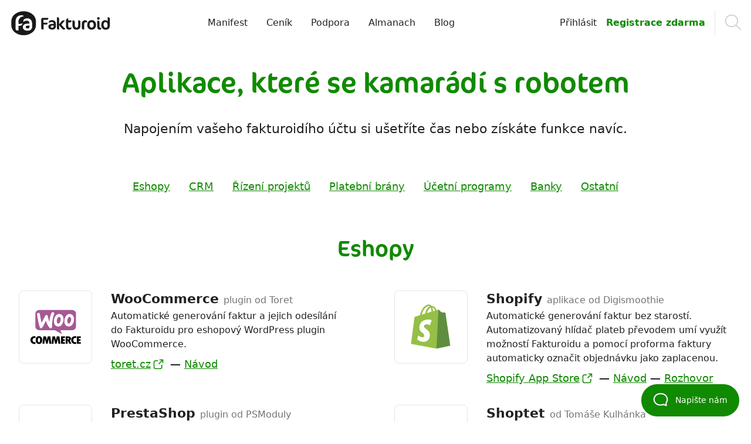

--- FILE ---
content_type: text/html; charset=utf-8
request_url: https://www.fakturoid.cz/katalog-aplikaci
body_size: 14004
content:
<!DOCTYPE html>
<html lang="cs" class="ov-x-h overflow-x-hidden m-0 p-0">
  <head>

    <link rel="preload" href="https://use.typekit.net/huq1wdt.css" as="style">

    
      
      <script>
        window.varify = window.varify || {};
        window.varify.iid = 3314;
      </script>
      <script src="https://app.varify.io/varify.js"></script>
    

    <title>Katalog integrací a aplikací | Fakturoid</title>
    
      <meta name="description" content="Napojte si Fakturoid na eshop, CRM nebo třeba platební bránu. Ušetřete čas a získejte funkce navíc.">
    
    <meta charset="UTF-8">
    <meta name="viewport" content="width=device-width, initial-scale=1">
    <meta http-equiv="X-UA-Compatible" content="ie=edge">
    <meta name="format-detection" content="telephone=no">

    <meta name="seznam-wmt" content="X5XqiSfFPS3MLDFddUyHsAh7NbL4h1SZ">
    <meta name="google-site-verification" content="EPXhgbme4HfibwFkFCVPFOhSgL3F4JQHFmUEHp9naQc">

    <link rel="alternate" type="application/rss+xml" title="RSS" href="https://www.fakturoid.cz/blog/rss">

    <link rel="canonical" href="https://www.fakturoid.cz/katalog-aplikaci">
    <meta property="og:url" content="https://www.fakturoid.cz/katalog-aplikaci">

    


      
        <meta property="og:title" content="Katalog integrací a aplikací | Fakturoid">
        <meta property="twitter:title" content="Katalog integrací a aplikací | Fakturoid">
      

      
        <meta property="og:description" content="Napojte si Fakturoid na eshop, CRM nebo třeba platební bránu. Ušetřete čas a získejte funkce navíc. | Fakturoid">
        <meta property="twitter:description" content="Napojte si Fakturoid na eshop, CRM nebo třeba platební bránu. Ušetřete čas a získejte funkce navíc. | Fakturoid">
      

      
        <meta property="og:image" content="https://www.fakturoid.cz/images/logo-fa-fcb-300x300.png">
        <meta property="twitter:image" content="https://www.fakturoid.cz/images/logo-fa-fcb-300x300.png">
      
    

    <meta property="og:site_name" content="Fakturoid">
    <meta property="og:locale" content="cs_CZ">
    <meta name="twitter:creator" content="@fakturoid">
    <meta name="twitter:site" content="@fakturoid">

    <script type="application/ld+json">
{
  

    "@context": "https://schema.org",
    "@type": "Organization",
    "name": "Fakturoid",
    "url": "https://www.fakturoid.cz/",
    "logo": "https://www.fakturoid.cz/images/fakturoid-logo/fakturoid-logo.png",
    "description": "Fakturoid je fakturační aplikace pro podnikatele. Dostanete rychleji zaplaceno, budete mít přehled o číslech vašeho byznysu, zjednodušíte si evidenci nákladů i komunikaci s účetním.",
    "email": "jsem@fakturoid.cz",
    "sameAs": [
      "https://www.facebook.com/fakturoid",
      "https://www.twitter.com/fakturoid",
      "https://www.instagram.com/fakturoid.cz/",
      "https://www.youtube.com/@fakturoid-robot"
    ]

  

}
</script>


    <link rel="icon" href="/images/favicons/favicon.ico"> 
<link rel="icon" href="/images/favicons/icon.svg" type="image/svg+xml">
<link rel="apple-touch-icon" href="/images/favicons/180x180.png"> 
<link rel="manifest" href="/images/favicons/manifest.json">


    <link rel="stylesheet" href="https://use.typekit.net/huq1wdt.css">

    
            <link rel="stylesheet" href="https://cdnweb.fakturoid.cz/assets/web-OJSWODG3.css" media="all">

    

    <meta name="robots" content="max-image-preview:large">
  </head>

  <body
    class="m-0 p-0"
    data-registered-user="false"
    data-controller="metrics lightbox tooltips cookie-consent"
    data-cookie-consent-disable-scrolling-class="ov-h"
    data-cookie-consent-bar-hide-class="animate-cookie-slide-out"
    data-cookie-consent-bar-show-class="animate-cookie-slide-in"
    data-cookie-consent-overlay-show-class="overlay-fade-in"
    data-cookie-consent-overlay-hide-class="overlay-fade-out"
    data-cookie-consent-advanced-settings-show-class="animate-cookie-slide-in"
    data-cookie-consent-advanced-settings-hide-class="animate-cookie-slide-out">

    
    
        <a class="skip-to-main pos-a top-0 p-1 small primary secondary-hover bg-white" href="#cookie-consent-content">Přejít na nastavení Souhlasu s cookies</a>
<a class="skip-to-main pos-a top-0 p-1 small primary secondary-hover bg-white" href="#main">Přejít na obsah</a>

<header class="layout-container md-flex justify-between items-center mx-a mb-3 md-mb-4 px-3 md-px-4 lg-px-3" data-controller="mobile-navigation">
  <div class="flex justify-between items-center py-2 md-py-3">
    <a href="/">
      <span class="sr-only">Přejít na úvodní stranu</span>
      <img src="https://cdnweb.fakturoid.cz/images/svg/fakturoid-logo.svg" alt="" class="wf-150 md-wf-125 lg-wf-175 d-b">
    </a>
    <button
      type="button"
      class="btn md-d-n mt-2 p-1 b-n"
      data-action="mobile-navigation#open"
      aria-haspopup="true"
      aria-expanded="false"
      aria-controls="main-navigation">
      <svg xmlns="http://www.w3.org/2000/svg" viewBox="0 0 34 34" class="faicon gray h1" aria-labelledby="title-3572d314bcc279806168" title="Otev&#x159;&#xED;t menu"><g fill="" fill-rule="evenodd"><path d="M3 6.955a1 1 0 110-2h28a1 1 0 010 2H3zm0 6.073a1 1 0 110-2h28a1 1 0 010 2H3zm0 6a1 1 0 110-2h28a1 1 0 010 2H3z"></path><path fill-rule="nonzero" d="M4.427 30.77l.203-2.521c.058-.811.087-1.446.087-1.903l.048.174c.033.122.1.341.203.657.103.315.229.673.377 1.072l.908 2.453h.879l.917-2.453c.296-.786.528-1.42.695-1.903l.126 1.903.242 2.52h1.487l-.676-6.509H8.29l-.918 2.357c-.348.888-.573 1.545-.676 1.97l-.048-.193a9.643 9.643 0 00-.213-.696c-.11-.328-.241-.689-.396-1.081l-.908-2.357H3.5l-.56 6.51h1.487zm12.078 0v-1.188h-2.55v-1.478h2.24v-1.178h-2.24v-1.478h2.511V24.26h-4.008v6.51h4.047zm3.443 0v-2.695c0-.766-.048-1.44-.145-2.019l.077.242c.058.16.166.41.324.748s.34.681.545 1.029l1.555 2.695h1.633v-6.51h-1.488v2.695c0 .843.032 1.503.097 1.98l-.1-.277a9.014 9.014 0 00-.282-.636 18.345 18.345 0 00-.555-1.067l-1.516-2.695H18.46v6.51h1.487zm8.59.096c.812 0 1.456-.224 1.932-.671.477-.448.715-1.096.715-1.946V24.26h-1.487v3.998c0 .837-.387 1.256-1.16 1.256-.772 0-1.158-.402-1.158-1.207V24.26h-1.488v4.056c0 .812.242 1.44.725 1.884.483.444 1.123.666 1.922.666z"></path></g><title id="title-3572d314bcc279806168">Otev&#x159;&#xED;t menu</title></svg>

    </button>
  </div>

  <nav data-mobile-navigation-target="navigation" class="hidden md-d-b flex-a">

    <div class="pos-f z-100 md-pos-s absolute-fill p-3 md-px-0 bg-white">
      <button class="btn b-n p-1 md-d-n fl-r" data-action="mobile-navigation#close">
        <svg xmlns="http://www.w3.org/2000/svg" fill="none" height="24" viewBox="0 0 24 24" width="24" class="faicon gray h2" aria-labelledby="title-07947d8820b7b6c4cfed" title="Zav&#x159;&#xED;t menu"><path d="m18 6-12 12m0-12 12 12" stroke="#000" stroke-linecap="round" stroke-linejoin="round" stroke-width="2"></path><title id="title-07947d8820b7b6c4cfed">Zav&#x159;&#xED;t menu</title></svg>

      </button>
      <div class="md-flex justify-around items-center md-h5 lg-h4 cl-b">
        <ul class="main-navigation list-reset md-flex justify-center flex-a mb-4 md-mb-0 h3 md-h5 lg-h4">
          <li class="pos-r md-d-n">
            <a href="/" class="d-b py-2 ta-c td-n base primary-hover">Úvod</a>
          </li>
          <li class="pos-r md-mr-3">
            <a href="/manifest" class="d-b py-2 md-py-1 lg-mx-2 ta-c td-n base primary-hover">Manifest</a>
          </li>
          <li class="pos-r md-mr-3">
            <a href="/cenik" class="d-b py-2 md-py-1 lg-mx-2 ta-c td-n base primary-hover">Ceník</a>
          </li>
          <li class="pos-r md-mr-3">
            <a href="/podpora" class="d-b py-2 md-py-1 lg-mx-2 ta-c td-n base primary-hover">Podpora</a>
          </li>
          <li class="pos-r md-mr-3">
            <a href="/almanach" class="d-b py-2 md-py-1 lg-mx-2 ta-c td-n base primary-hover">Almanach</a>
          </li>
          <li class="pos-r md-mr-3">
            <a href="/blog" class="d-b py-2 md-py-1 lg-mx-2 ta-c td-n base primary-hover">Blog</a>
          </li>
        </ul>
        <div class="md-flex">
          <ul class="flex items-center justify-center list-reset m-0 md-pr-3 md-b-r b-silver h3 md-h5 lg-h4" data-controller="login-button">
            
              <li class="md-mr-3 pr-2 md-pr-0">
                <a class="d-b py-2 md-py-1 ta-c td-n base primary-hover"
                   href="https://app.fakturoid.cz/"
                   data-action="metrics#recordEvent login-button#click"
                   data-event-category="Přihlášení"
                   data-event-label="Přihlásit z hlavního menu">Přihlásit</a>
              </li>
              <li class="pl-2 md-pl-0"><a class="d-b py-2 md-py-1 ta-c td-n fw-b primary" href="https://app.fakturoid.cz/pub/accounts/new">Registrace <span class="md-d-n lg-d-i">zdarma</span></a></li>
            
          </ul>
          <div class="pt-2 md-pt-0 md-pl-3 ta-c h2 flex justify-center items-center">
            <a href="/hledej">
              <svg xmlns="http://www.w3.org/2000/svg" width="34" height="34" viewBox="0 0 34 34" class="faicon silver h1 md-h2" aria-labelledby="title-a9096e33c8228cf606f9" title="Vyhled&#xE1;v&#xE1;n&#xED;"><path d="M32.714 32.714c-.371.372-.975.372-1.347 0l-8.913-8.913c-2.277 1.967-5.209 3.198-8.454 3.198-7.181 0-13-5.819-13-13s5.819-12.999 13-12.999c7.18 0 13 5.818 13 12.999 0 3.246-1.232 6.177-3.199 8.455l8.913 8.913c.371.371.371.975 0 1.347zm-7.714-18.715c0-6.074-4.926-11-11-11-6.076 0-11 4.926-11 11 0 6.075 4.924 11.001 11 11.001 6.074 0 11-4.926 11-11.001z" fill=""></path><title id="title-a9096e33c8228cf606f9">Vyhled&#xE1;v&#xE1;n&#xED;</title></svg>

            </a>

            
          </div>
        </div>
      </div>
    </div>
  </nav>
</header>

      <main id="main" role="main" tabindex="-1">
        

<div class="layout-container inner">
    <h1 class="mb-3 md-mb-4 ta-c h2 md-h0">Aplikace, které se kamarádí s&nbsp;robotem</h1>
    <p class="mb-4 md-mb-5 md-w-80 lg-w-75 mx-a md-h3 ta-c">
      <span class="lg-d-ib">Napojením vašeho fakturoidího účtu si ušetříte čas nebo získáte funkce navíc.</span>
    </p>


    <nav class="mb-4 md-mb-5">
      <ul class="list-reset m-0 flex flex-wrap justify-center">
        <li class="px-2 md-px-3 py-1"><a href="#section-eshops">Eshopy</a></li>
        <li class="px-2 md-px-3 py-1"><a href="#section-crm">CRM</a></li>
        <li class="px-2 md-px-3 py-1"><a href="#section-project-management">Řízení projektů</a></li>
        <li class="px-2 md-px-3 py-1"><a href="#section-payment-gateaways">Platební brány</a></li>
        <li class="px-2 md-px-3 py-1"><a href="#section-accounting">Účetní programy</a></li>
        <li class="px-2 md-px-3 py-1"><a href="#section-banking">Banky</a></li>
        <li class="px-2 md-px-3 py-1"><a href="#section-others">Ostatní</a></li>
      </ul>
    </nav>

    <section class="mb-5" role="section"  aria-labelledby="section-eshops">

      <h2 id="section-eshops" class="md-mb-4 md-h1 ta-c">Eshopy</h2>

      <div class="row md-mxn-4">

        <div class="col-12 md-col-6 md-px-4 py-3">
          <div class="integration-item flex w-100">
            <div class="wf-100 hf-100 md-wf-125 md-hf-125 p-3 flex-none flex items-center justify-center br-2 b b-silver">
              <img src="https://cdnweb.fakturoid.cz/images/integrations/logo-woocommerce.svg" alt="">
            </div>
            <div class="flex-a ml-3 md-ml-4">
              <h3 class="mb-1 base-font base fw-b">WooCommerce <span class="d-b lg-d-i gray fw-n h4">plugin od Toret</span></h3>
              <p class="mb-2 h4">Automatické generování faktur a&nbsp;jejich odesílání do&nbsp;Fakturoidu pro&nbsp;eshopový WordPress plugin WooCommerce.</p>
              <a href="https://toret.cz/produkt/woocommerce-fakturoid/?utm_source=fakturoid_katalog" target="_blank" rel="noopener">toret.cz</a> — <a href="https://www.fakturoid.cz/podpora/automatizace/woocommerce-plugin">Návod</a>
            </div>
          </div>
        </div>

        <div class="col-12 md-col-6 md-px-4 py-3">
          <div class="integration-item flex w-100">
            <div class="wf-100 hf-100 md-wf-125 md-hf-125 p-3 flex-none flex items-center justify-center br-2 b b-silver">
              <img src="https://cdnweb.fakturoid.cz/images/integrations/logo-shopify.svg" alt="">
            </div>
            <div class="flex-a ml-3 md-ml-4">
              <h3 class="mb-1 base-font base fw-b">Shopify <span class="d-b lg-d-i gray fw-n h4"> aplikace od Digismoothie</span></h3>
              <p class="mb-2 h4">Automatické generování faktur bez&nbsp;starostí. Automatizovaný hlídač plateb převodem umí využít možností Fakturoidu a&nbsp;pomocí proforma faktury automaticky označit objednávku jako zaplacenou.</p>
              <a href="https://apps.shopify.com/fakturoid-invoices?utm_source=fakturoid&utm_campaign=katalog-aplikaci" target="_blank" rel="noopener">Shopify App Store</a> — <a href="https://www.fakturoid.cz/podpora/automatizace/shopify-plugin">Návod</a> — <a href="https://www.fakturoid.cz/blog/2022/04/11/digismoothie-a-napojeni-fakturoidu-do-shopify">Rozhovor</a>
            </div>
          </div>
        </div>

        <div class="col-12 md-col-6 md-px-4 py-3">
          <div class="integration-item flex w-100">
            <div class="wf-100 hf-100 md-wf-125 md-hf-125 p-3 flex-none flex items-center justify-center br-2 b b-silver">
              <img src="https://cdnweb.fakturoid.cz/images/integrations/logo-prestashop.svg" alt="">
            </div>
            <div class="flex-a ml-3 md-ml-4">
              <h3 class="mb-1 base-font base fw-b">PrestaShop <span class="d-b lg-d-i gray fw-n h4">plugin od PSModuly</span></h3>
              <p class="mb-2 h4">Automatické generování faktur a odesílání zákazníkům. Konfigurovatelný modul s obousměrným napojením. Funkční pro PrestaShop 1.6, 1.7, 8.x a 9.x.</p>
              <a href="https://psmoduly.cz/fakturoidcz-automaticke-napojeni-vystavovani-posilani-faktur-143/prestashop-1-6-1-5.htm?utm_source=fakturoid_katalog" target="_blank" rel="noopener">psmoduly.cz</a>
            </div>
          </div>
        </div>

        <div class="col-12 md-col-6 md-px-4 py-3">
          <div class="integration-item flex w-100">
            <div class="wf-100 hf-100 md-wf-125 md-hf-125 p-3 flex-none flex items-center justify-center br-2 b b-silver">
              <img src="https://cdnweb.fakturoid.cz/images/integrations/logo-shoptet.svg" alt="">
            </div>
            <div class="flex-a ml-3 md-ml-4">
              <h3 class="mb-1 base-font base fw-b">Shoptet <span class="d-b lg-d-i gray fw-n h4">od Tomáše Kulhánka</span></h3>
              <p class="mb-2 h4">Automatické generování faktur z&nbsp;Shoptetu do Fakturoidu. Společně s&nbsp;doklady se přenášejí i&nbsp;registrovaní zákazníci.</p>
              <a href="https://doplnky.shoptet.cz/fakturoid-by-kulhanek?utm_source=fakturoid_katalog" target="_blank" rel="noopener">Shoptet doplňky</a> — <a href="https://www.fakturoid.cz/podpora/automatizace/shoptet-plugin">Návod</a>
            </div>
          </div>
        </div>

        <div class="col-12 md-col-6 md-px-4 py-3">
          <div class="integration-item flex w-100">
            <div class="wf-100 hf-100 md-wf-125 md-hf-125 p-3 flex-none flex items-center justify-center br-2 b b-silver">
              <img src="https://cdnweb.fakturoid.cz/images/integrations/logo-ebrana.png" alt="">
            </div>
            <div class="flex-a ml-3 md-ml-4">
              <h3 class="mb-1 base-font base fw-b">eBRÁNA e-shop 2.0</h3>
              <p class="mb-2 h4">Eshop vyloženě šitý na míru těm, kdo chtějí rozjet svůj byznys na&nbsp;internetu se&nbsp;vším všudy. Je přizpůsobený počítačům, tabletům i&nbsp;mobilům.</p>
              <a href="https://ebrana.cz/tvorba-e-shopu?utm_source=fakturoid&utm_medium=banner%20%2F%20text&utm_campaign=eshop-partner" target="_blank" rel="noopener">ebrana.cz</a>
            </div>
          </div>
        </div>

        <div class="col-12 md-col-6 md-px-4 py-3">
          <div class="integration-item flex w-100">
            <div class="wf-100 hf-100 md-wf-125 md-hf-125 p-3 flex-none flex items-center justify-center br-2 b b-silver">
              <img src="https://cdnweb.fakturoid.cz/images/integrations/logo-inspishop.svg" alt="">
            </div>
            <div class="flex-a ml-3 md-ml-4">
              <h3 class="mb-1 base-font base fw-b">Inspishop</h3>
              <p class="mb-2 h4">E-commerce platforma Inspishop využívá Fakturoid ke&nbsp;generování faktur na&nbsp;jeden klik včetně aktualizace faktur při&nbsp;změně objednávky.</p>
              <a href="https://www.inspishop.cz/?utm_source=fakturoid_katalog" target="_blank" rel="noopener">inspishop.cz</a>
            </div>
          </div>
        </div>

        <div class="col-12 md-col-6 md-px-4 py-3">
          <div class="integration-item flex w-100">
            <div class="wf-100 hf-100 md-wf-125 md-hf-125 p-3 flex-none flex items-center justify-center br-2 b b-silver">
              <img src="https://cdnweb.fakturoid.cz/images/integrations/logo-rocketoo.svg" alt="">
            </div>
            <div class="flex-a ml-3 md-ml-4">
              <h3 class="mb-1 base-font base fw-b">Rocketoo</h3>
              <p class="mb-2 h4">V Rocketoo můžete z&nbsp;vašich objednávek jedním kliknutím vygenerovat fakturu nebo zálohovou fakturu ve&nbsp;službě Fakturoid a&nbsp;automaticky nastavovat objednávky na&nbsp;zaplacené při&nbsp;uhrazení faktury.</p>
              <a href="https://www.rocketoo.cz/?utm_source=fakturoid_katalog" target="_blank" rel="noopener">rocketoo.cz</a>
            </div>
          </div>
        </div>

        <div class="col-12 md-col-6 md-px-4 py-3">
          <div class="integration-item flex w-100">
            <div class="wf-100 hf-100 md-wf-125 md-hf-125 p-3 flex-none flex items-center justify-center br-2 b b-silver">
              <img src="https://cdnweb.fakturoid.cz/images/integrations/logo-inpage.png" alt="">
            </div>
            <div class="flex-a ml-3 md-ml-4">
              <h3 class="mb-1 base-font base fw-b">inPage</h3>
              <p class="mb-2 h4">Platforma pro tvorbu webových stránek a eshopů. Jednoduché vytváření faktur z objednávek díky napojení na&nbsp;Fakturoid.</p>
              <a href="https://blog.inpage.cz/inpage/fakturoid" target="_blank" rel="noopener">inpage.cz</a>
            </div>
          </div>
        </div>


      </div>

    </section>



    <section class="mb-5" role="section" aria-labelledby="section-crm">

      <h2 id="section-crm" class="md-mb-4 md-h1 ta-c">CRM</h2>

      <div class="row md-mxn-4">

        <div class="col-12 md-col-6 md-px-4 py-3">
          <div class="integration-item flex w-100">
            <div class="wf-100 hf-100 md-wf-125 md-hf-125 p-3 flex-none flex items-center justify-center br-2 b b-silver">
              <img src="https://cdnweb.fakturoid.cz/images/integrations/logo-raynet.png" alt="">
            </div>
            <div class="flex-a ml-3 md-ml-4">
              <h3 class="mb-1 base-font base fw-b">Raynet</h3>
              <p class="mb-2 h4">RAYNET je software, který pomáhá obchodníkům a&nbsp;manažerům při obchodování. Díky napojení na&nbsp;Fakturoid je možné z&nbsp;CRM přenášet Obchodní případy, ze&nbsp;kterých vzniknou ve&nbsp;Fakturoidu běžné nebo zálohové faktury.</p>
              <a href="https://podpora.raynet.cz/hc/cs/articles/360036785371-Integrace-s-faktura%C4%8Dn%C3%ADm-syst%C3%A9mem-Fakturoid" target="_blank" rel="noopener">raynet.cz</a>
            </div>
          </div>
        </div>

        <div class="col-12 md-col-6 md-px-4 py-3">
          <div class="integration-item flex w-100">
            <div class="wf-100 hf-100 md-wf-125 md-hf-125 p-3 flex-none flex items-center justify-center br-2 b b-silver">
              <img src="https://cdnweb.fakturoid.cz/images/integrations/logo-anabix.png" alt="">
            </div>
            <div class="flex-a ml-3 md-ml-4">
              <h3 class="mb-1 base-font base fw-b">Anabix</h3>
              <p class="mb-2 h4">V CRM systému Anabix máte svoje klienty a&nbsp;historii veškeré komunikace na&nbsp;jedné stránce. Získejte okamžitý přehled, kdo s&nbsp;klientem kdy mluvil a&nbsp;o&nbsp;čem.</p>
              <a href="https://www.anabix.cz/blog/jak-funguje-spojeni-s-fakturacnim-systemem-fakturoid?a_box=dsychn8p" target="_blank" rel="noopener">anabix.cz</a>
            </div>
          </div>
        </div>

        <div class="col-12 md-col-6 md-px-4 py-3">
          <div class="integration-item flex w-100">
            <div class="wf-100 hf-100 md-wf-125 md-hf-125 p-3 flex-none flex items-center justify-center br-2 b b-silver">
              <img src="https://cdnweb.fakturoid.cz/images/integrations/logo-supportbox.svg" alt="">
            </div>
            <div class="flex-a ml-3 md-ml-4">
              <h3 class="mb-1 base-font base fw-b">SupportBox</h3>
              <p class="mb-2 h4">Chytrá česká aplikace pro&nbsp;vyřizování emailů. Skvělá pro&nbsp;týmovou práci. Díky napojení na&nbsp;Fakturoid uvidíte u&nbsp;každé zprávy od&nbsp;klienta, v&nbsp;jakém stavu jsou jeho faktury.</p>
              <a href="https://supportbox.cz/napojeni-na-fakturoid/?utm_source=fakturoid_katalog" target="_blank" rel="noopener">supportbox.cz</a>
            </div>
          </div>
        </div>

        <div class="col-12 md-col-6 md-px-4 py-3">
          <div class="integration-item flex w-100">
            <div class="integration-item__badge integration-item__badge--make wf-100 hf-100 md-wf-125 md-hf-125 p-3 flex-none flex items-center justify-center br-2 b b-silver">
              <img src="https://cdnweb.fakturoid.cz/images/integrations/logo-suite-crm.png" alt="">
            </div>
            <div class="flex-a ml-3 md-ml-4">
              <h3 class="mb-1 base-font base fw-b">Suite CRM <span class="d-b lg-d-i gray fw-n h4">od Make</span></h3>
              <p class="mb-2 h4">Vytvoření kontaktu v&nbsp;SuiteCRM&nbsp;7 z&nbsp;nového kontaktu ve&nbsp;Fakturoidu.</p>
              <a href="https://www.make.com/cs/integration/736-vytvoreni-kontaktu-v-suitecrm-7-z-noveho-kontaktu-ve-fakturoidu?utm_source=fakturoid&utm_medium=partner&utm_campaign=fakturoid-partner-program" target="_blank" rel="noopener">Více o integraci</a>
            </div>
          </div>
        </div>

        <div class="col-12 md-col-6 md-px-4 py-3">
          <div class="integration-item flex w-100">
            <div class="wf-100 hf-100 md-wf-125 md-hf-125 p-3 flex-none flex items-center justify-center br-2 b b-silver">
              <img src="https://cdnweb.fakturoid.cz/images/integrations/logo-legispace.png" alt="">
            </div>
            <div class="flex-a ml-3 md-ml-4">
              <h3 class="mb-1 base-font base fw-b">Legispace</h3>
              <p class="mb-2 h4">Aplikace pro právní kanceláře - řízení kontaktů, správa právních případů a odpracovaného času, s vlastním napojením na Fakturoid.</p>
              <a href="https://legispace.ai/?utm_source=fakturoid_katalog" target="_blank" rel="noopener">Více o integraci</a>
            </div>
          </div>
        </div>

      </div>

    </section>



    <section class="mb-5" role="section" aria-labelledby="section-project-management">

      <h2 id="section-project-management" class="md-mb-4 md-h1 ta-c">Řízení projektů</h2>

      <div class="row md-mxn-4">

        <div class="col-12 md-col-6 md-px-4 py-3">
          <div class="integration-item flex w-100">
            <div class="wf-100 hf-100 md-wf-125 md-hf-125 p-3 flex-none flex items-center justify-center br-2 b b-silver">
              <img src="https://cdnweb.fakturoid.cz/images/integrations/logo-freelo.svg" alt="">
            </div>
            <div class="flex-a ml-3 md-ml-4">
              <h3 class="mb-1 base-font base fw-b">Freelo</h3>
              <p class="mb-2 h4">Česká online aplikace na&nbsp;řízení projektů, díky které bude vaše práce v&nbsp;týmu opravdu efektivní. Úkoly nezapadnou, tým je informovaný a&nbsp;rozpočet nepřešvihnete.</p>
              <a href="https://www.freelo.cz/cs?utm_source=fakturoid_katalog" target="_blank" rel="noopener">freelo.cz</a>
            </div>
          </div>
        </div>

        <div class="col-12 md-col-6 md-px-4 py-3">
          <div class="integration-item flex w-100">
            <div class="wf-100 hf-100 md-wf-125 md-hf-125 p-3 flex-none flex items-center justify-center br-2 b b-silver">
              <img src="https://cdnweb.fakturoid.cz/images/integrations/logo-costlocker.png" alt="">
            </div>
            <div class="flex-a ml-3 md-ml-4">
              <h3 class="mb-1 base-font base fw-b">Costlocker</h3>
              <p class="mb-2 h4">Aplikace na&nbsp;sledování času a&nbsp;finanční výkonnosti projektů. Pomáhá budovat finančně zdravé agentury.</p>
              <a href="https://integrations.costlocker.com?utm_source=fakturoid_katalog" target="_blank" rel="noopener">costlocker.cz</a>
            </div>
          </div>
        </div>

        <div class="col-12 md-col-6 md-px-4 py-3">
          <div class="integration-item flex w-100">
            <div class="integration-item__badge integration-item__badge--make wf-100 hf-100 md-wf-125 md-hf-125 p-3 flex-none flex items-center justify-center br-2 b b-silver">
              <img src="https://cdnweb.fakturoid.cz/images/integrations/logo-teamwork.svg" alt="">
            </div>
            <div class="flex-a ml-3 md-ml-4">
              <h3 class="mb-1 base-font base fw-b">Teamwork <span class="d-b lg-d-i gray fw-n h4">od Make</span></h3>
              <p class="mb-2 h4">Vytvoření kontaktu v Teamworku z nového kontaktu ve Fakturoidu.</p>
              <a href="https://www.make.com/en/integrations/fakturoid/teamwork?fromImt=1" target="_blank" rel="noopener">Více o integraci</a>
            </div>
          </div>
        </div>

        <div class="col-12 md-col-6 md-px-4 py-3">
          <div class="integration-item flex w-100">
            <div class="integration-item__badge integration-item__badge--make wf-100 hf-100 md-wf-125 md-hf-125 p-3 flex-none flex items-center justify-center br-2 b b-silver">
              <img src="https://cdnweb.fakturoid.cz/images/integrations/logo-trello.svg" alt="">
            </div>
            <div class="flex-a ml-3 md-ml-4">
              <h3 class="mb-1 base-font base fw-b">Trello <span class="d-b lg-d-i gray fw-n h4">od Make</span></h3>
              <p class="mb-2 h4">Vytvoření karty v Trellu z nového kontaktu ve Fakturoidu včetně informací z Merku.</p>
              <a href="https://www.make.com/cs/integration/964-vytvoreni-karty-v-trellu-z-noveho-kontaktu-ve-fakturoidu-vcetne-informaci-z-merku?utm_source=fakturoid&utm_medium=partner&utm_campaign=fakturoid-partner-program" target="_blank" rel="noopener">Více o integraci</a>
            </div>
          </div>
        </div>
      </div>

    </section>

    <section class="mb-5" role="section" aria-labelledby="section-payment-gateaways">

      <h2 id="section-payment-gateaways" class="md-mb-4 md-h1 ta-c">Platební brány</h2>

      <div class="row md-mxn-4">

        <div class="col-12 md-col-6 md-px-4 py-3">
          <div class="integration-item flex w-100">
            <div class="integration-item__badge integration-item__badge--fakturoid wf-100 hf-100 md-wf-125 md-hf-125 p-3 flex-none flex items-center justify-center br-2 b b-silver">
              <img src="https://cdnweb.fakturoid.cz/images/integrations/logo-gopay.svg" alt="">
            </div>
            <div class="flex-a ml-3 md-ml-4">
              <h3 class="mb-1 base-font base fw-b">GoPay <span class="d-b lg-d-i gray fw-n h4">od Fakturoidu</span></h3>
              <p class="mb-2 h4">Umožněte vašim klientům platit platební kartou přímo na&nbsp;webfaktuře.</p>
              <a href="/podpora/automatizace/platebni-brana-gopay" target="_blank">Více o integraci</a>
            </div>
          </div>
        </div>

        <div class="col-12 md-col-6 md-px-4 py-3">
          <div class="integration-item flex w-100">
            <div class="integration-item__badge integration-item__badge--fakturoid wf-100 hf-100 md-wf-125 md-hf-125 p-3 flex-none flex items-center justify-center br-2 b b-silver">
              <img src="https://cdnweb.fakturoid.cz/images/integrations/logo-paypal.svg" alt="">
            </div>
            <div class="flex-a ml-3 md-ml-4">
              <h3 class="mb-1 base-font base fw-b">PayPal <span class="d-b lg-d-i gray fw-n h4">od Fakturoidu</span></h3>
              <p class="mb-2 h4">Umožněte zákazníkům zaplatit pomocí odkazu na&nbsp;webfaktuře.</p>
              <a href="/podpora/automatizace/platebni-brana-paypal" target="_blank">Více o integraci</a>
            </div>
          </div>
        </div>


      </div>

    </section>


    <section class="mb-5" role="section" aria-labelledby="section-others">

      <h2 id="section-others" class="md-mb-4 md-h1 ta-c">Ostatní</h2>

      <div class="row md-mxn-4">

        <div class="col-12 md-col-6 md-px-4 py-3">
          <div class="integration-item flex w-100">
            <div class="wf-100 hf-100 md-wf-125 md-hf-125 p-3 flex-none flex items-center justify-center br-2 b b-silver">
              <img src="https://cdnweb.fakturoid.cz/images/integrations/logo-make.svg" alt="">
            </div>
            <div class="flex-a ml-3 md-ml-4">
              <h3 class="mb-1 base-font base fw-b">Make</h3>
              <p class="mb-2 h4">Make je nástroj pro&nbsp;automatizaci procesů, které děláte ručně. Podporuje Fakturoid a&nbsp;pomůže ve&nbsp;vytvoření propojení s&nbsp;dalšími aplikacemi, které používáte. A to bez&nbsp;znalosti programování!</p>
              <a href="https://www.make.com/en/integrations/fakturoid?utm_source=fakturoid-app&utm_medium=partner&utm_campaign=fakturoid-app-partner-program" target="_blank" rel="noopener">make.com</a>
            </div>
          </div>
        </div>

        <div class="col-12 md-col-6 md-px-4 py-3">
          <div class="integration-item flex w-100">
            <div class="wf-100 hf-100 md-wf-125 md-hf-125 p-3 flex-none flex items-center justify-center br-2 b b-silver">
              <img src="https://cdnweb.fakturoid.cz/images/integrations/logo-dativery.png" alt="">
            </div>
            <div class="flex-a ml-3 md-ml-4">
              <h3 class="mb-1 base-font base fw-b">Dativery</h3>
              <p class="mb-2 h4">Dativery zobrazuje přímo u &nbsp;záznamů Fakturoidu relevantní informace z&nbsp;dalších webových aplikací, např. z vašich firemních aplikací, veřejných databází či&nbsp;sociálních sítí.</p>
              <a href="https://www.dativery.com/cs/apps/fakturoid/?utm_source=fakturoid_katalog" target="_blank" rel="noopener">dativery.com</a>
            </div>
          </div>
        </div>

        <div class="col-12 md-col-6 md-px-4 py-3">
          <div class="integration-item flex w-100">
            <div class="integration-item__badge integration-item__badge--make wf-100 hf-100 md-wf-125 md-hf-125 p-3 flex-none flex items-center justify-center br-2 b b-silver">
              <img src="https://cdnweb.fakturoid.cz/images/integrations/logo-google-sheets.svg" alt="">
            </div>
            <div class="flex-a ml-3 md-ml-4">
              <h3 class="mb-1 base-font base fw-b">Google tabulky <span class="d-b lg-d-i gray fw-n h4">od Make</span></h3>
              <p class="mb-2 h4">Vytvořte faktury z&nbsp;údajů v&nbsp;Google tabulce nebo přidejte nový kontakt do&nbsp;tabulky. </p>
              <a href="https://www.make.com/en/integrations/fakturoid/google-sheets?utm_source=fakturoid&utm_medium=partner&utm_campaign=fakturoid-partner-program" target="_blank" rel="noopener">Všechny integrace</a>
            </div>
          </div>
        </div>

        <div class="col-12 md-col-6 md-px-4 py-3">
          <div class="integration-item flex w-100">
            <div class="integration-item__badge integration-item__badge--make wf-100 hf-100 md-wf-125 md-hf-125 p-3 flex-none flex items-center justify-center br-2 b b-silver">
              <img src="https://cdnweb.fakturoid.cz/images/integrations/logo-google-contacts.svg" alt="">
            </div>
            <div class="flex-a ml-3 md-ml-4">
              <h3 class="mb-1 base-font base fw-b">Google kontakty <span class="d-b lg-d-i gray fw-n h4">od Make</span></h3>
              <p class="mb-2 h4">Automatické vytvoření nového kontaktu ve&nbsp;Fakturoidu z&nbsp;nového kontaktu v&nbsp;Google kontaktech.</p>
              <a href="https://www.make.com/en/integrations/fakturoid/google-contacts?utm_source=fakturoid&utm_medium=partner&utm_campaign=fakturoid-partner-program" target="_blank" rel="noopener">Více o integraci</a>
            </div>
          </div>
        </div>

        <div class="col-12 md-col-6 md-px-4 py-3">
          <div class="integration-item flex w-100">
            <div class="integration-item__badge integration-item__badge--make wf-100 hf-100 md-wf-125 md-hf-125 p-3 flex-none flex items-center justify-center br-2 b b-silver">
              <img src="https://cdnweb.fakturoid.cz/images/integrations/logo-gosms.svg" alt="">
            </div>
            <div class="flex-a ml-3 md-ml-4">
              <h3 class="mb-1 base-font base fw-b">GoSMS <span class="d-b lg-d-i gray fw-n h4">od Make</span></h3>
              <p class="mb-2 h4">Odeslání SMS přes GoSMS ohledně uhrazené faktury nebo o faktuře po splatnosti ve Fakturoidu.</p>
              <a href="https://www.make.com/en/integrations/fakturoid/gosms?utm_source=fakturoid&utm_medium=partner&utm_campaign=fakturoid-partner-program" target="_blank" rel="noopener">Více integrací</a>
            </div>
          </div>
        </div>

        <div class="col-12 md-col-6 md-px-4 py-3">
          <div class="integration-item flex w-100">
            <div class="wf-100 hf-100 md-wf-125 md-hf-125 p-3 flex-none flex items-center justify-center br-2 b b-silver">
              <img src="https://cdnweb.fakturoid.cz/images/integrations/logo-croseta.svg" alt="">
            </div>
            <div class="flex-a ml-3 md-ml-4">
              <h3 class="mb-1 base-font base fw-b">GoSMS <span class="d-b lg-d-i gray fw-n h4">od Croseta</span></h3>
              <p class="mb-2 h4">Spolehlivě odešle SMS do&nbsp;pár minut od&nbsp;vystavení nové faktury. 24&nbsp;hodin denně hlídá faktury po splatnosti, aby žádná platba neunikla. A&nbsp;když ano, zašle SMS zákazníkovi.</p>
              <a href="https://www.croseta.com/sms-upominky-na-fakturu-po-splatnosti-fakturoid-a-gosms/" target="_blank" rel="noopener">Více o integraci</a>
            </div>
          </div>
        </div>

        <div class="col-12 md-col-6 md-px-4 py-3">
          <div class="integration-item flex w-100">
            <div class="integration-item__badge integration-item__badge--make wf-100 hf-100 md-wf-125 md-hf-125 p-3 flex-none flex items-center justify-center br-2 b b-silver">
              <img src="https://cdnweb.fakturoid.cz/images/integrations/logo-slack.svg" alt="">
            </div>
            <div class="flex-a ml-3 md-ml-4">
              <h3 class="mb-1 base-font base fw-b">Slack <span class="d-b lg-d-i gray fw-n h4">od Make</span></h3>
              <p class="mb-2 h4">Zpráva na&nbsp;Slack o&nbsp;nové faktuře ve&nbsp;Fakturoidu nebo&nbsp;informace ve&nbsp;Slacku o&nbsp;novém kontaktu ve&nbsp;Fakturoidu.</p>
              <a href="https://www.make.com/en/integrations/fakturoid/slack?utm_source=fakturoid&utm_medium=partner&utm_campaign=fakturoid-partner-program" target="_blank" rel="noopener">Všechny integrace</a>
            </div>
          </div>
        </div>

        

        <div class="col-12 md-col-6 md-px-4 py-3">
          <div class="integration-item flex w-100">
            <div class="integration-item__badge integration-item__badge--make wf-100 hf-100 md-wf-125 md-hf-125 p-3 flex-none flex items-center justify-center br-2 b b-silver">
              <img src="https://cdnweb.fakturoid.cz/images/integrations/logo-beds24.png" alt="">
            </div>
            <div class="flex-a ml-3 md-ml-4">
              <h3 class="mb-1 base-font base fw-b">Beds24 <span class="d-b lg-d-i gray fw-n h4">od Make</span></h3>
              <p class="mb-2 h4">Vytvoření faktury ve&nbsp;Fakturoidu s&nbsp;údaji o&nbsp;nové rezervaci z&nbsp;Beds24.</p>
              <a href="https://www.make.com/cs/integration/3477-vytvoreni-faktury-ve-fakturoidu-s-udaji-o-nove-rezervaci-z-beds24?utm_source=fakturoid&utm_medium=partner&utm_campaign=fakturoid-partner-program" target="_blank" rel="noopener">Více o integraci</a>
            </div>
          </div>
        </div>

        <div class="col-12 md-col-6 md-px-4 py-3">
          <div class="integration-item flex w-100">
            <div class="wf-100 hf-100 md-wf-125 md-hf-125 p-3 flex-none flex items-center justify-center br-2 b b-silver">
              <img src="https://cdnweb.fakturoid.cz/images/integrations/logo-tooltee.png" alt="">
            </div>
            <div class="flex-a ml-3 md-ml-4">
              <h3 class="mb-1 base-font base fw-b">Tooltee</h3>
              <p class="mb-2 h4">Tooltee je online aplikace k&nbsp;tvorbě cenových kalkulací, která ušetří celému týmu čas i&nbsp;práci. Kalkulace můžete editovat, sdílet a&nbsp;díky napojení na&nbsp;Fakturoid během chvilky proměnit ve&nbsp;faktury. </p>
              <a href="https://tooltee.com/cs/help/fakturoid/" target="_blank" rel="noopener">tooltee.cz</a>
            </div>
          </div>
        </div>
      </div>

    </section>


  </div>


  <div class="py-4 md-py-5 bg-gray-5">
    <div class="layout-container inner ta-c">

      <div class="row md-mxm-4">
        <div class="col-12 md-col-6 md-px-4 mb-5 md-mb-0 md-b-r b-silver">
          <img class="wf-250 md-wf-300" src="https://cdnweb.fakturoid.cz/images/integrations/fa-make.svg" alt="">
          <h2 class="mb-3 base">Automatizujte Fakturoid <span class="lg-d-b">s&nbsp;pomocí Make</span></h2>
          <p>Více než 50 integrací s&nbsp;detailními návody.</p>
          <p class="mb-4"><a class="btn btn--secondary btn--shadow" href="https://www.make.com/en/integrations/fakturoid?utm_source=fakturoid&utm_medium=partner&utm_campaign=fakturoid-partner-program" target="_blank" rel="noopener">Všechny automatizace</a></p>
        </div>
        <div class="col-12 md-col-6 md-px-4">
          <img class="wf-250 md-wf-300" src="https://cdnweb.fakturoid.cz/images/integrations/fa-custom.svg" alt="">
          <h2 class="mb-3 base">Nenašli jste potřebnou službu? <span class="lg-d-ib">Vytvořte si vlastní.</span></h2>
          <p>Otestované napojení na vaší aplikaci rádi do katalogu přidáme.</p>
          <p class="mb-4"><a class="btn btn--secondary btn--shadow" href="/api">Více o Fakturoidím API</a></p>
        </div>
      </div>

    </div>
  </div>


  <div class="layout-container inner py-4 md-py-5 ta-c b-b b-silver">
    <img src="https://cdnweb.fakturoid.cz/images/svg/fa-integrace.svg" class="wf-150 mx-a " alt="">
    <h2>Chystáte integraci? <a href="/api">Zaregistrujte se jako vývojáři.</a></h2>
    <p class="mb-3">Dozvíte se o novinkách a důležitých změnách jako první.</p>
  </div>



  <div class="layout-container inner py-4 md-py-5">
    <div class="row items-center mb-4 md-mb-5 ta-c lg-ta-l">
      <div class="col-12 lg-col-4 lg-pr-3">
        <h2 class="mb-3 h3 md-h2 base" id="section-accounting">Napojení na&nbsp;účetní programy</h2>
        <p class="md-w-80 lg-w-a mx-a">Ušetříte spoustu času tím, že pozvete účetního do&nbsp;svého účtu ve&nbsp;Fakturoidu. Bude si kdykoli moci exportovat vydané i&nbsp;přijaté faktury do&nbsp;účetního programu. Navíc může třeba zaúčtované doklady zamknout, abyste je už nezměnili.</p>
        <a href="/ucetnictvi" class="btn btn--white btn--shadow"> Zjednodušte život sobě i účetnímu</a>

      </div>
      <div class="col-12 lg-col-8 lg-pl-4">
        <img loading="lazy" src="https://cdnweb.fakturoid.cz/images/screenshots/home-accounting.png" class="md-w-80 lg-w-a d-b md-w-80 lg-w-a mx-a" alt="">
      </div>
    </div>
  </div>

  <div class="layout-container inner py-4">
    <div class="row items-center mb-3 ta-c lg-ta-l">
      <div class="col-12 lg-col-4 lg-order-1">
        <h2 class="mb-3 h3 md-h2 base" id="section-banking">Napojení na vaši banku</h2>
        <p class="md-w-80 lg-w-a mx-a">Fakturoid umí s&nbsp;většinou českých bank párovat jak příchozí, tak odchozí platby. Automaticky označí příslušné doklady jako zaplacené. Pokud na&nbsp;platbě něco nesedí, dá vám o&nbsp;tom vědět.</p>
        <a href="/podpora/automatizace/parovani-plateb-s-bankou" class="btn btn--white btn--shadow">Podporované banky</a>
      </div>
      <div class="col-12 lg-col-8 lg-order-0 lg-pr-5">
        <img loading="lazy" src="https://cdnweb.fakturoid.cz/images/banks/fakturoid-pairing.png" class="d-b md-w-80 lg-w-a mx-a" alt="Fakturoid párování s bankami">
      </div>
    </div>
</div>




      </main>
      <div class="pt-4 md-pt-5">
  <footer class="py-4 bg-gray-5">
    <div class="layout-container px-2 md-px-3 lg-px-4 py-3">
      <div class="row h4 ta-c small mb-4">
        <div class="col-6 md-col-3 mb-4 md-mb-0">
          <h3 class="base base-font small tt-u fw-b">O nás</h3>
          <ul class="list-reset m-0">
            <li><a class="base primary-hover py-2 d-ib td-n" href="/o-nas">O firmě</a></li>
            <li><a class="base primary-hover py-2 d-ib td-n" href="/kariera">🤖 Kariéra</a></li>
            <li class="gray"><a class="base primary-hover py-2 d-ib td-n" href="/partneri">Partneři</a> a <a class="base primary-hover py-2 d-ib td-n" href="/ohlasy">Reference</a></li>
            <li><a class="base primary-hover py-2 d-ib td-n" href="/obchodni-podminky">Obchodní podmínky</a></li>
            <li><a class="base primary-hover py-2 d-ib td-n" href="/ochrana-osobnich-udaju">Ochrana osobních údajů</a></li>
            <li class="gray"><a class="base primary-hover py-2 d-ib td-n" href="/bezpecnost-vasich-dat">Bezpečnost dat</a> a&nbsp;<a class="base primary-hover py-2 d-ib td-n" href="/cookies">Cookies</a></li>
          </ul>
        </div>
        <div class="col-6 md-col-3 mb-4 md-mb-0">
          <h3 class="base base-font small tt-u fw-b">Řešení</h3>
          <ul class="list-reset m-0">
            <li><a class="base primary-hover py-2 d-ib td-n" href="/pro-male-podnikatele">Pro menší podnikání</a></li>
            <li><a class="base primary-hover py-2 d-ib td-n" href="/pro-uspesneho-zivnostnika">Pro rozjeté podnikání</a></li>
            <li><a class="base primary-hover py-2 d-ib td-n" href="/pro-tymy-a-firmy">Pro firmy</a></li>
            <li><a class="base primary-hover py-2 d-ib td-n" href="/pro-ucetni">Pro účetní</a></li>
            <li><a class="base primary-hover py-2 d-ib td-n" href="/api">Pro vývojáře (API)</a></li>
            <li><a class="base primary-hover py-2 d-ib td-n" href="/katalog-aplikaci">Katalog rozšíření</a></li>
          </ul>
        </div>
        <div class="col-6 md-col-3">
          <h3 class="base base-font small tt-u fw-b">Funkce</h3>
          <ul class="list-reset m-0">
            <li><a class="base primary-hover py-2 d-ib td-n" href="/faktury-online">Faktury online</a></li>
            <li><a class="base primary-hover py-2 d-ib td-n" href="/naklady">Evidence nákladů</a></li>
            <li><a class="base primary-hover py-2 d-ib td-n" href="/vzor-faktury">Vzor faktury</a></li>
            <li><a class="base primary-hover py-2 d-ib td-n" href="/podpora/faktury/webfaktura">Webfaktura</a></li>
            <li><a class="base primary-hover py-2 d-ib td-n" href="/mobilni-aplikace">Mobilní aplikace</a></li>
            <li><a class="base primary-hover py-2 d-ib td-n" href="/zmeny-v-aplikaci">Vylepšení a změny</a></li>
          </ul>
        </div>
        <div class="col-6 md-col-3">
          <h3 class="base base-font small tt-u fw-b"><span class="d-n md-d-i">Podnikatelský</span> almanach</h3>
          <ul class="list-reset m-0">
            <li><a class="base primary-hover py-2 d-ib td-n" href="/knihy/podnikani-pri-zamestnani">Podnikejte při zaměstnání (e-book)</a></li>
            <li class="gray"><a class="base primary-hover py-2 d-ib td-n" href="/almanach/zacatky-podnikani/zivnostensky-list">Založení živnosti</a> a <a class="base primary-hover py-2 d-ib td-n" href="/almanach/zacatky-podnikani/zalozeni-sro">s.r.o.</a></li>
            <li><a class="base primary-hover py-2 d-ib td-n" href="/almanach/zacatky-podnikani/hlavni-vs-vedlejsi">Hlavní a vedlejší činnost</a></li>
            <li><a class="base primary-hover py-2 d-ib td-n" href="/almanach/dane">Daně a jiné povinnosti</a></li>
            <li><a class="base primary-hover py-2 d-ib td-n" href="/almanach/zacatky-podnikani/nalezitosti-faktury">Náležitosti faktury</a></li>
            <li><a class="base primary-hover py-2 d-ib td-n" href="/almanach/zacatky-podnikani/faktury-do-zahranici">Zahraniční fakturace</a></li>
          </ul>
        </div>
      </div>

      <hr class="md-w-60 mx-a mb-4">

      <div class="mb-3 pt-2 md-mb-4 ta-c">
        <a class="d-ib wf-150 mx-2 no-external" href="https://apps.apple.com/cz/app/fakturoid/id919498148?l=cs" target="_blank" rel="noopener">
          <img src="https://cdnweb.fakturoid.cz/images/screenshots/mobile/appstore.svg" alt="Logo AppStore">
        </a>
        <a class="d-ib wf-150 mx-2 no-external" href="https://play.google.com/store/apps/details?id=cz.fakturoid.android" target="_blank" rel="noopener">
          <img src="https://cdnweb.fakturoid.cz/images/screenshots/mobile/google-play.svg" alt="Logo GooglePlay">
        </a>
      </div>

      <p class="mb-4 small ta-c">
        <span class="d-ib p-2"><a class="base no-external" href="/blog/podcast">Podcast</a></span>
        <span class="d-n md-d-ib px-1 lg-px-2 silver">&nbsp;&bull;&nbsp;</span> <span class="d-ib p-2"><a class="base no-external" href="https://www.facebook.com/fakturoid" target="_blank" rel="noopener">Facebook</a></span>
        <span class="d-n md-d-ib px-1 lg-px-2 silver">&nbsp;&bull;&nbsp;</span> <span class="d-ib p-2"><a class="base no-external" href="https://www.youtube.com/@fakturoid-robot" target="_blank" rel="noopener">YouTube</a></span>
        <span class="d-n md-d-ib px-1 lg-px-2 silver">&nbsp;&bull;&nbsp;</span> <span class="d-ib p-2"><a class="base no-external" href="https://www.linkedin.com/company/fakturoid" target="_blank" rel="noopener">LinkedIn</a></span>
        <span class="d-n md-d-ib px-1 lg-px-2 silver">&nbsp;&bull;&nbsp;</span> <span class="d-ib p-2"><a class="base no-external" href="https://www.instagram.com/fakturoid.cz/" target="_blank" rel="noopener">Instagram</a></span>
        <span class="d-n md-d-ib px-1 lg-px-2 silver">&nbsp;&bull;&nbsp;</span> <span class="d-ib p-2"><a class="base no-external" href="https://www.twitter.com/fakturoid" target="_blank" rel="noopener">Twitter/X</a></span>
        <span class="d-n md-d-ib px-1 lg-px-2 silver">&nbsp;&bull;&nbsp;</span> <span class="d-ib p-2"><a class="base no-external" href="https://status.fakturoid.cz" target="_blank" rel="noopener">Dostupnost</a></span>
      </p>

      <p class="mb-4 small ta-c">
        <span class="d-b md-d-ib mb-1 md-mb-0">&copy;2009-2026 Fakturoid s.r.o. IČO 04656679 </span>
        <span class="d-n md-d-ib px-1 lg-px-2 silver">&nbsp;&bull;&nbsp;</span> <span class="d-b md-d-ib mb-1 md-mb-0"><a class="base" href="mailto:&#x70;&#x6F;&#x64;&#x70;&#x6F;&#x72;&#x61;&#x40;&#x66;&#x61;&#x6B;&#x74;&#x75;&#x72;&#x6F;&#x69;&#x64;&#x2E;&#x63;&#x7A;">podpora@fakturoid.cz</a></span> <span class="d-n md-d-ib px-1 lg-px-2 silver">&nbsp;&bull;&nbsp;</span> <span class="d-b md-d-ib mb-1 md-mb-0">Robota vymysleli Lukáš Konarovský a&nbsp;Jan Korbel</span>
      </p>

      <div class="flex flex-column md-flex-row justify-center items-center mb-4 md-mb-0">
        <div class="flex items-center mb-3 md-mb-0">
          <img src="https://cdnweb.fakturoid.cz/images/svg/fa-logo.svg" width="30" height="30" class="wf-30 o-70 d-b mr-1" alt="">
          <p class="mb-0 small">Protože podnikatel je hrdina</p>
        </div>
      </div>

    </div>
  </footer>
</div>

      <dialog class="js-video-dialog video-dialog" data-controller="video-dialog" data-action="click->video-dialog#close cancel->video-dialog#close">
  <div class="video-dialog__content" data-video-dialog-target="content">
    <button type="button" class="video-dialog__close-button" data-video-dialog-target="closeButton" data-action="click->video-dialog#close">
      <svg xmlns="http://www.w3.org/2000/svg" fill="none" height="24" viewBox="0 0 24 24" width="24" class="faicon h3"><path d="m18 6-12 12m0-12 12 12" stroke="#000" stroke-linecap="round" stroke-linejoin="round" stroke-width="2"></path></svg>

      <span class="sr-only">Close video modal</span>
    </button>
    <iframe width="1920" height="1080" src="" title="" frameborder="0" allow="accelerometer; autoplay; clipboard-write; encrypted-media; gyroscope; picture-in-picture; web-share" referrerpolicy="strict-origin-when-cross-origin" allowfullscreen data-action="load->video-dialog#videoLoaded"></iframe>
  </div>
</dialog>

    



    
      <script async src="https://www.googletagmanager.com/gtag/js?id=G-REH842HVNZ"></script>
<script>
  window.dataLayer = window.dataLayer || [];
  function gtag(){dataLayer.push(arguments);}

  
  gtag('consent', 'default', {
    'ad_storage': 'denied',
    'ad_user_data': 'denied',
    'ad_personalization': 'denied',
    'analytics_storage': 'denied'
  });

  gtag('set', 'allow_ad_personalization_signals', false);
  gtag('js', new Date());
  gtag('config', 'G-REH842HVNZ', {
    'cookie_domain': '.fakturoid.cz',
    'custom_map': {'dimension2': 'registered_user'}
  });
  gtag('config', 'AW-990374568');

  gtag('event', 'registered_user', {'registered_user': "No"});
</script>

      <script type="text/javascript">
  (function(c,l,a,r,i,t,y){
    c[a]=c[a]||function(){(c[a].q=c[a].q||[]).push(arguments)};
    t=l.createElement(r);t.async=1;t.src="https://www.clarity.ms/tag/"+i;
    y=l.getElementsByTagName(r)[0];y.parentNode.insertBefore(t,y);
  })(window, document, "clarity", "script", "ojxju6xoo9");

  
    window.clarity("set", "registeredUser", "No");
  
</script>

    

          <script src="https://cdnweb.fakturoid.cz/assets/web-QJ2SXDM6.js"></script>

    


    
      <section class="cookie-bar pos-f z-100 absolute-fill" data-cookie-consent-target="bar" aria-hidden="false" aria-labelledby="cookie-consent-title">
  <div class="flex items-center justify-center h-100" >
    <div class="cookie-bar__holder cookie-slide-in flex items-center justify-center mx-3 md-mx-0  p-3 md-p-4 lg-p-5 br-2 md-br-3 bg-white bs-4 w-fit">
      <div class="d-n md-d-b md-wf-150 o-80">
        <img src="https://cdnweb.fakturoid.cz/images/svg/illustrations/robot-cookie.svg" alt="">
      </div>
      <div id="cookie-consent-content" class="md-pl-4 ta-c md-ta-l">
        <h2 class="h3 md-h2 primary" id="cookie-consent-title">Robot pro vás upekl cookies</h2>
        <p class="mb-3 h5">
          Pomozte mu s&nbsp;laděním a&nbsp;zlepšováním služeb. Více v&nbsp;zásadách cookies.
        </p>
        <div class="flex flex-wrap">
          <div class="flex w-100 md-w-a mb-3 md-mb-0">
            <div class="w-50 md-w-a pr-2">
              <button type="button" class="btn btn--white w-100 md-w-a h5 md-h4"
                      data-cookie-consent-target="advancedSettingsButton"
                      data-action="cookie-consent#openAdvancedSettings">
                Nastavit <span class="sr-only">cookies</span>
              </button>
            </div>
            <div class="w-50 md-w-a md-mr-2">
              <button type="button" class="btn btn--white w-100 md-w-a h5 md-h4"
                      data-action="cookie-consent#acceptButton"
                      data-cookie-consent-necessary-param="1">
                Jen nezbytné <span class="sr-only">cookies</span>
              </button>
            </div>
          </div>
          <div class="w-100 md-w-a ta-c">
            <button type="button" class="btn btn--secondary w-100 md-w-a h5 md-h4"
                    data-action="cookie-consent#acceptButton"
                    data-cookie-consent-necessary-param="1"
                    data-cookie-consent-analytics-param="1"
                    data-cookie-consent-marketing-param="1">
              Přijmout vše <span class="sr-only">(všechny cookies)</span>
            </button>
          </div>
        </div>
      </div>
    </div>
  </div>
</section>

<div
  class="cookie-bar-advanced pos-f absolute-fill z-100 p-3 md-p-4 hidden" data-cookie-consent-target="advancedSettings"
  aria-modal="true"
  aria-labelledby="settings-title"
  role="dialog">
  <div class="flex items-center justify-center h-100">
    <form class="cookie-bar-advanced__holder absolute-fill flex flex-column  justify-between br-2 md-br-3 h4 bs-4 bg-white" data-action="cookie-consent#saveAdvancedSettings">
      <div class="cookie-bar-advanced__header flex items-center justify-between p-3 md-p-4 lg-px-5 b-b b-silver">
        <div>
          <h2 id="settings-title" class="mb-2 h3">Pokročilá nastavení</h2>
          <p class="mb-0 h5 md-h4">Je pouze na&nbsp;vás, ke&nbsp;kterým cookies udělíte robotovi souhlas. <span class="md-d-b">A&nbsp;pokud svůj názor změníte, můžete se&nbsp;kdykoliv vrátit a&nbsp;nastavení změnit.</span></p>
        </div>
        <div class="flex-none">
          <button type="button" class="b-n bg-none gray" data-action="cookie-consent#closeAdvancedSettings">
            <span class="sr-only">Zavřít pokročilá nastavení</span>
            <svg xmlns="http://www.w3.org/2000/svg" fill="none" height="24" viewBox="0 0 24 24" width="24" class="faicon h3"><path d="m18 6-12 12m0-12 12 12" stroke="#000" stroke-linecap="round" stroke-linejoin="round" stroke-width="2"></path></svg>

          </button>
        </div>
      </div>
      <div class="cookie-bar-advanced__content p-3 md-p-4 lg-px-5 ov-y-a b-b b-silver">

        <ul class="list-reset m-0">
          <li class="flex pb-3 mb-3 b-b b-silver">
            <div class="flex-none wf-70">
              <div class="switch">
                <input type="checkbox" disabled="disabled" checked value="1" name="necessary" id="necessary">
                <label for="necessary"></label>
              </div>
            </div>
            <div>
              <label class="fw-b base" for="necessary">Nezbytné cookies</label>
              <p class="mb-0 h6 md-h5">Tyto soubory cookie potřebuje robot pro&nbsp;správné fungování základních funkcí webu a&nbsp;aplikace. Bez nich by&nbsp;to&nbsp;bohužel opravdu nešlo, nelze je&nbsp;proto vypnout. Nemusíte se&nbsp;ale bát, neukládají žádné vaše osobní informace.</p>
            </div>
          </li>
          <li class="flex pb-3 mb-3 b-b b-silver">
            <div class="flex-none wf-70">
              <div class="switch">
                <input type="checkbox" value="1" name="analytics" id="analytics" data-cookie-consent-target="advancedSettingsFocus">
                <label for="analytics"></label>
              </div>
            </div>
            <div>
              <label class="fw-b base" for="analytics">Statistické cookies</label>
              <p class="mb-0 h6 md-h5">Statistické cookies pomáhají majitelům webových stránek, aby&nbsp;porozuměli, jak návštěvníci používají webové stránky. Anonymně sbírají a&nbsp;sdělují informace.</p>
            </div>
          </li>
          <li class="flex">
            <div class="flex-none wf-70">
              <div class="switch">
                <input type="checkbox" value="1" name="marketing" id="marketing">
                <label for="marketing"></label>
              </div>
            </div>
            <div>
              <label class="fw-b base" for="marketing">Marketingové cookies</label>
              <p class="mb-0 h6 md-h5">Pomocí marketingovým cookies může robot měřit a&nbsp;analyzovat návštěvnost webu. Dokáže díky tomu například zjistit, které&nbsp;stránky jsou oblíbené. To&nbsp;mu pomáhá tvořit takový obsah, který&nbsp;je&nbsp;pro&nbsp;návštěvníky skutečně zajímavý.</p>
            </div>
          </li>
        </ul>
      </div>

      <div class="cookie-bar-advanced__footer p-3 md-p-4 lg-px-5">
        <div class="flex">
          <button type="submit" class="btn btn--secondary btn--shadow h5 md-h4 w-100 md-w-a md-px-4">Uložit</button>
        </div>
      </div>

    </form>

  </div>
</div>



    

    
      
        <div class="hsbeacon-chat z-10" data-controller="hsbeacon">
  <button class="hsbeacon-chat__button" data-action="hsbeacon#open">
    <svg xmlns="http://www.w3.org/2000/svg" width="34" height="34" viewBox="0 0 34 34" class="faicon"><path d="M27.805 24.872a2.618 2.618 0 01.684-1.918c1.48-1.616 1.844-2.915 1.844-6.248 0-6.084-5.272-11.07-11.833-11.07h-3c-6.561 0-11.833 4.983-11.833 11.072 0 6.162 5.346 11.37 11.833 11.37h3c1.112 0 2.141-.273 4.283-1.052a2.695 2.695 0 012.1.11l3.14 1.53-.218-3.794zM15.5 3h3C26.507 3 33 9.137 33 16.708c0 3.427-.333 5.611-2.533 8.014l.324 5.64c.096 1.114-1.076 1.94-2.178 1.532l-4.909-2.393c-1.616.587-3.37 1.214-5.204 1.214h-3C7.492 30.715 1 24.278 1 16.709 1 9.137 7.492 3 15.5 3z" fill="#fff" fill-rule="nonzero"></path></svg>

    Napište nám
  </button>
</div>

      
    
  </body>

  <div style="visibility: hidden; position: absolute; width: 0px; height: 0px; overflow: hidden;">
  <svg xmlns="http://www.w3.org/2000/svg">
    <symbol viewBox="0 0 24 24" id="expand-more">
      <path d="M16.59 8.59L12 13.17 7.41 8.59 6 10l6 6 6-6z"/><path d="M0 0h24v24H0z" fill="none"/>
    </symbol>
    <symbol viewBox="0 0 24 24" id="close">
      <path d="M16.59 8.59L12 13.17 7.41 8.59 6 10l6 6 6-6z"/><path d="M0 0h24v24H0z" fill="none"/>
    </symbol>
  </svg>
</div>

  <dialog class="starting:open:opacity-0 starting:open:scale-98 duration-400 w-full h-dvh max-w-full max-h-dvh m-0 p-8 bg-white/50 backdrop:backdrop-blur-xs backdrop:scale-150 backdrop:bg-transparent"
        closedby="any"
        aria-modal="true"
        data-controller="gallery-dialog"
        data-gallery-dialog-gallery-outlet=".gallery-wrapper.active"
        data-gallery-dialog-target="dialog"
        data-action="cancel->gallery-dialog#close">
  <nav>
    <div class="absolute top-2 right-2 z-20">
      <button type="button"
              class="btn p-0 opacity-40 hover:opacity-80 transition-opacity duration-200 ease-in-out border-0 rounded-full" data-action="gallery-dialog#close"
              aria-label="Zavřít">
        <span class="grid place-items-center ml-auto size-8 md:size-12 p-3 rounded-full bg-gray-200">
          <svg xmlns="http://www.w3.org/2000/svg" fill="none" height="24" viewBox="0 0 24 24" width="24" class="icon size-full"><path d="m18 6-12 12m0-12 12 12" stroke="#000" stroke-linecap="round" stroke-linejoin="round" stroke-width="2"></path></svg>

        </span>
      </button>
    </div>
    <div data-gallery-dialog-target="navButtons">
      <button data-action="gallery-dialog#prev"
              type="button"
              class="btn z-10 absolute top-0 left-0 w-12 md:w-32 p-0 h-full opacity-30 hover:opacity-80 transition-opacity duration-200 ease-in-out text-left border-none"
              aria-label="Předchozí">
        <span class="grid place-items-center ml-2 size-10 md:size-12 p-3 bg-gray-200 rounded-full">
          <svg xmlns="http://www.w3.org/2000/svg" width="24" height="24" viewBox="0 0 24 24" fill="none" class="icon size-full transform -translate-x-0.5">
<path fill-rule="evenodd" clip-rule="evenodd" d="M17.0607 2.93934C17.6464 3.52513 17.6464 4.47487 17.0607 5.06066L10.1213 12L17.0607 18.9393C17.6464 19.5251 17.6464 20.4749 17.0607 21.0607C16.4749 21.6464 15.5251 21.6464 14.9393 21.0607L6.93934 13.0607C6.35355 12.4749 6.35355 11.5251 6.93934 10.9393L14.9393 2.93934C15.5251 2.35355 16.4749 2.35355 17.0607 2.93934Z" fill=""></path>
</svg>

        </span>
      </button>
      <button data-action="gallery-dialog#next"
              type="button"
              class="btn z-10 absolute top-0 right-0 w-12 md:w-32 p-0 h-full opacity-30 hover:opacity-80 transition-opacity duration-200 ease-in-out text-right border-none"
              aria-label="Další">
        <span class="grid place-items-center ml-auto mr-2 size-10 md:size-12 p-3 bg-gray-200 rounded-full">
          <svg xmlns="http://www.w3.org/2000/svg" width="24" height="24" viewBox="0 0 24 24" fill="none" class="icon size-full transform translate-x-[1px]">
<path fill-rule="evenodd" clip-rule="evenodd" d="M6.93934 2.93934C7.52513 2.35355 8.47487 2.35355 9.06066 2.93934L17.0607 10.9393C17.6464 11.5251 17.6464 12.4749 17.0607 13.0607L9.06066 21.0607C8.47487 21.6464 7.52513 21.6464 6.93934 21.0607C6.35355 20.4749 6.35355 19.5251 6.93934 18.9393L13.8787 12L6.93934 5.06066C6.35355 4.47487 6.35355 3.52513 6.93934 2.93934Z"></path>
</svg>

        </span>
      </button>
    </div>
  </nav>

  <figure class="flex flex-col h-full" data-action="click->gallery-dialog#close">
    <div class="flex grow justify-center items-center h-full min-h-0">
      <div data-gallery-dialog-target="loadingBubbles">
        <div class="animate-pulse">
          <svg xmlns="http://www.w3.org/2000/svg" class="w-32 text-primary" width="108px" height="108px" viewBox="0 0 100 100" preserveAspectRatio="xMidYMid">
<circle cx="50" cy="50" r="0" fill="none" class="stroke-current" stroke-width="30">
  <animate attributeName="r" repeatCount="indefinite" dur="0.8s" values="0;26" keyTimes="0;1" keySplines="0 0.2 0.8 1" calcMode="spline" begin="0s"></animate>
  <animate attributeName="opacity" repeatCount="indefinite" dur="0.8s" values="1;0" keyTimes="0;1" keySplines="0.2 0 0.8 1" calcMode="spline" begin="0s"></animate>
</circle><circle cx="50" cy="50" r="0" fill="none" class="stroke-current" stroke-width="30">
  <animate attributeName="r" repeatCount="indefinite" dur="0.8s" values="0;26" keyTimes="0;1" keySplines="0 0.2 0.8 1" calcMode="spline" begin="-0.4s"></animate>
  <animate attributeName="opacity" repeatCount="indefinite" dur="0.8s" values="1;0" keyTimes="0;1" keySplines="0.2 0 0.8 1" calcMode="spline" begin="-0.4s"></animate>
</circle>
</svg>

        </div>
      </div>
      <div data-gallery-dialog-target="image"
           class="flex justify-center items-center h-full [&>img]:max-h-full [&>img]:max-w-full [&>img]:w-full [&>img]:object-contain [&>img]:cursor-zoom-out [&>img]:block [&>img]:shadow-xl [&>img]:shadow-neutral-200 [&>img]:rounded-xl md:[&>img]:rounded-2xl [&>img]:bg-white [&>img]:border-1 [&>img]:border-gray-200">
      </div>
    </div>
    <figcaption class="z-20 flex flex-none flex-wrap justify-center gap-x-2 gap-y-1 pt-4 text-xs text-dim">
      <span data-gallery-dialog-target="filename" class="text-center"></span>
      <a data-gallery-dialog-target="fullsizeLink" href="" data-turbo="false" target="_blank" rel="noopener" class="text-dim">Zobrazit plnou velikost</a>
    </figcaption>
  </figure>
</dialog>


</html>


--- FILE ---
content_type: text/css;charset=utf-8
request_url: https://use.typekit.net/huq1wdt.css
body_size: 429
content:
/*
 * The Typekit service used to deliver this font or fonts for use on websites
 * is provided by Adobe and is subject to these Terms of Use
 * http://www.adobe.com/products/eulas/tou_typekit. For font license
 * information, see the list below.
 *
 * ff-cocon-pro:
 *   - http://typekit.com/eulas/000000000000000077359a02
 *   - http://typekit.com/eulas/000000000000000077359a1d
 *
 * © 2009-2026 Adobe Systems Incorporated. All Rights Reserved.
 */
/*{"last_published":"2021-01-22 17:28:04 UTC"}*/

@import url("https://p.typekit.net/p.css?s=1&k=huq1wdt&ht=tk&f=4971.5048&a=9138&app=typekit&e=css");

@font-face {
font-family:"ff-cocon-pro";
src:url("https://use.typekit.net/af/47dc94/000000000000000077359a02/30/l?primer=9534f20d24153432f138f14be19fe00ed05018076afc824dd1a6f6ca76bae7c7&fvd=n4&v=3") format("woff2"),url("https://use.typekit.net/af/47dc94/000000000000000077359a02/30/d?primer=9534f20d24153432f138f14be19fe00ed05018076afc824dd1a6f6ca76bae7c7&fvd=n4&v=3") format("woff"),url("https://use.typekit.net/af/47dc94/000000000000000077359a02/30/a?primer=9534f20d24153432f138f14be19fe00ed05018076afc824dd1a6f6ca76bae7c7&fvd=n4&v=3") format("opentype");
font-display:auto;font-style:normal;font-weight:400;font-stretch:normal;
}

@font-face {
font-family:"ff-cocon-pro";
src:url("https://use.typekit.net/af/8421a2/000000000000000077359a1d/30/l?primer=9534f20d24153432f138f14be19fe00ed05018076afc824dd1a6f6ca76bae7c7&fvd=n7&v=3") format("woff2"),url("https://use.typekit.net/af/8421a2/000000000000000077359a1d/30/d?primer=9534f20d24153432f138f14be19fe00ed05018076afc824dd1a6f6ca76bae7c7&fvd=n7&v=3") format("woff"),url("https://use.typekit.net/af/8421a2/000000000000000077359a1d/30/a?primer=9534f20d24153432f138f14be19fe00ed05018076afc824dd1a6f6ca76bae7c7&fvd=n7&v=3") format("opentype");
font-display:auto;font-style:normal;font-weight:700;font-stretch:normal;
}

.tk-ff-cocon-pro { font-family: "ff-cocon-pro",sans-serif; }


--- FILE ---
content_type: text/css
request_url: https://cdnweb.fakturoid.cz/assets/web-OJSWODG3.css
body_size: 28550
content:
@charset "UTF-8";:root{--bg-zigzag: url("data:image/svg+xml,%3Csvg xmlns='http://www.w3.org/2000/svg' width='13' height='9' viewBox='0 0 13 9'%3E%3Cpath fill='none' stroke='%23CCC' stroke-linecap='round' stroke-linejoin='round' d='M0 8l6.556-7L13 7.88'/%3E%3C/svg%3E");--bg-zigzag-hr: url("data:image/svg+xml,%3Csvg preserveAspectRatio='none' viewBox='0 0 119 6' xmlns='http://www.w3.org/2000/svg'%3E%3Cpath d='m119 3.8c-60 2.5-33.5-7-119 0' fill='none' stroke='%23e2e2e2' stroke-width='2'/%3E%3C/svg%3E");--bg-search-icon: url("data:image/svg+xml,%3Csvg width='34' height='34' viewBox='0 0 34 34' xmlns='http://www.w3.org/2000/svg'%3E%3Cpath d='M32.714 32.714c-.371.372-.975.372-1.347 0l-8.913-8.913c-2.277 1.967-5.209 3.198-8.454 3.198-7.181 0-13-5.819-13-13s5.819-12.999 13-12.999c7.18 0 13 5.818 13 12.999 0 3.246-1.232 6.177-3.199 8.455l8.913 8.913c.371.371.371.975 0 1.347zm-7.714-18.715c0-6.074-4.926-11-11-11-6.076 0-11 4.926-11 11 0 6.075 4.924 11.001 11 11.001 6.074 0 11-4.926 11-11.001z' fill='' /%3E%3C/svg%3E%0A");--bg-search-icon-books: url("data:image/svg+xml,%3Csvg width='34' height='34' viewBox='0 0 34 34' xmlns='http://www.w3.org/2000/svg'%3E%3Cpath d='M32.714 32.714c-.371.372-.975.372-1.347 0l-8.913-8.913c-2.277 1.967-5.209 3.198-8.454 3.198-7.181 0-13-5.819-13-13s5.819-12.999 13-12.999c7.18 0 13 5.818 13 12.999 0 3.246-1.232 6.177-3.199 8.455l8.913 8.913c.371.371.371.975 0 1.347zm-7.714-18.715c0-6.074-4.926-11-11-11-6.076 0-11 4.926-11 11 0 6.075 4.924 11.001 11 11.001 6.074 0 11-4.926 11-11.001z' fill='' opacity='.2' /%3E%3C/svg%3E%0A");--bg-search-icon-books-dark: url("data:image/svg+xml,%3Csvg width='34' height='34' viewBox='0 0 34 34' xmlns='http://www.w3.org/2000/svg'%3E%3Cpath d='M32.714 32.714c-.371.372-.975.372-1.347 0l-8.913-8.913c-2.277 1.967-5.209 3.198-8.454 3.198-7.181 0-13-5.819-13-13s5.819-12.999 13-12.999c7.18 0 13 5.818 13 12.999 0 3.246-1.232 6.177-3.199 8.455l8.913 8.913c.371.371.371.975 0 1.347zm-7.714-18.715c0-6.074-4.926-11-11-11-6.076 0-11 4.926-11 11 0 6.075 4.924 11.001 11 11.001 6.074 0 11-4.926 11-11.001z' fill='white' opacity='.3' /%3E%3C/svg%3E%0A");--bg-hr: url("data:image/svg+xml,%3Csvg height='11' viewBox='0 0 13 11' width='13' xmlns='http://www.w3.org/2000/svg'%3E%3Cpath d='m5.46118708-1.0253705c.55782308-.59560121 1.48017146-.63064996 2.08089574-.10513592l.10869925.10510298 6.44400003 6.88c.5663147.60463144.5352528 1.55387083-.0693787 2.12018551-.5668419.53092002-1.436562.53680204-2.0096917.03726244l-.1104938-.10664107-5.3492179-5.71140344-5.46118708 5.8313705c-.53090296.56685795-1.398376.62961215-2.00295129.1686282l-.11723213-.09918578c-.56685795-.53090296-.62961215-1.398376-.1686282-2.00295129l.09918578-.11723213z' fill='%23fedd44' transform='translate(0 2)'/%3E%3C/svg%3E");--bg-stroke-underline-primary: url([data-uri]);--bg-stroke-underline-secondary: url([data-uri]);--brush-1: url(/images/svg/brushes/brush-1.svg);--brush-2: url(/images/svg/brushes/brush-2.svg);--brush-3: url(/images/svg/brushes/brush-3.svg);--color-primary: hsl(113, 100%, 27%);--color-secondary: hsl(49, 99%, 63%)}html{font-family:sans-serif;-ms-text-size-adjust:100%;-webkit-text-size-adjust:100%}body{margin:0}article,aside,details,figcaption,figure,footer,header,hgroup,main,menu,nav,section,summary{display:block}audio,canvas,progress,video{display:inline-block;vertical-align:baseline}audio:not([controls]){display:none;height:0}[hidden],template{display:none}a{background-color:transparent}a:active,a:hover{outline:0}abbr[title]{border-bottom:none;text-decoration:none;text-decoration:underline dotted}b,strong{font-weight:700}dfn{font-style:italic}h1{font-size:2em;margin:.67em 0}mark{background:#ff0;color:#000}sub,sup{font-size:75%;line-height:0;position:relative;vertical-align:baseline}sup{top:-.5em}sub{bottom:-.25em}img{border:0}svg:not(:root){overflow:hidden}figure{margin:1em 40px}hr{box-sizing:content-box;height:0;overflow:visible}pre{overflow:auto}code,kbd,pre,samp{font-family:monospace,monospace;font-size:1em}button,input,optgroup,select,textarea{color:inherit;font:inherit;margin:0}button{overflow:visible}button,select{text-transform:none}button,html input[type=button],input[type=reset],input[type=submit]{-webkit-appearance:button;cursor:pointer}button::-moz-focus-inner,input::-moz-focus-inner{border:0;padding:0}input{line-height:normal}input[type=checkbox],input[type=radio]{box-sizing:border-box;padding:0}input[type=number]::-webkit-inner-spin-button,input[type=number]::-webkit-outer-spin-button{height:auto}input[type=search]{-webkit-appearance:textfield}input[type=search]::-webkit-search-cancel-button,input[type=search]::-webkit-search-decoration{-webkit-appearance:none}fieldset{border:1px solid #c0c0c0;margin:0 2px;padding:.35em .625em .75em}legend{border:0;padding:0}textarea{overflow:auto}optgroup{font-weight:700}table{border-collapse:collapse;border-spacing:0}td,th{padding:0}@keyframes smartphoto{0%{opacity:0}to{opacity:1}}@keyframes smartphoto-img-wrap{0%{opacity:0}to{opacity:1}}@keyframes smartphoto-inner{0%{transform:translateY(100px)}to{transform:translate(0)}}@keyframes smartphoto-loader{0%{opacity:.4;transform:rotate(0)}50%{opacity:1;transform:rotate(180deg)}to{opacity:.4;transform:rotate(360deg)}}@keyframes smartphoto-appear{0%{display:none;opacity:0}1%{display:block;opacity:0}to{display:block;opacity:1}}@keyframes smartphoto-hide{0%{display:block;opacity:1}99%{display:block;opacity:0}to{display:none;opacity:0}}.smartphoto{position:fixed;z-index:100;top:0;left:0;width:100%;height:100%;overflow:hidden;background-color:#000;opacity:1;font-family:sans-serif;cursor:pointer;-webkit-transition:opacity .3s ease-out;-moz-transition:opacity .3s ease-out;-ms-transition:opacity .3s ease-out;-o-transition:opacity .3s ease-out;transition:opacity .3s ease-out;transition:all .3s ease-out;animation-name:smartphoto;animation-duration:.3s;animation-timing-function:ease-out}.smartphoto[aria-hidden=true]{display:none}.smartphoto-close{opacity:0}.smartphoto-count{display:inline-block;color:#fff;font-size:16px}.smartphoto-header{display:block;box-sizing:border-box;position:fixed;z-index:102;top:0;left:0;width:100%;height:50px;padding:15px;background-color:#0003}.smartphoto-content{display:block;position:absolute;top:0;left:0;width:100%;height:100%}.smartphoto-dismiss{display:block;position:absolute;top:15px;right:10px;width:20px;height:20px;padding:0;border:none;background-color:transparent;background-image:url([data-uri]);text-shadow:0 1px 0 #FFF;color:#fff;font-size:30px;text-decoration:none;cursor:pointer;line-height:1}.smartphoto-body{position:relative;z-index:102;width:100%;height:100%;margin:0 auto}.smartphoto-inner{position:relative;width:100%;height:100%;vertical-align:top}.smartphoto-img{display:none;max-width:none;width:auto;height:auto;cursor:zoom-in;-webkit-user-select:none;-moz-user-select:none;-ms-user-select:none;user-select:none;transition:transform .3s ease-out;-webkit-user-drag:none}.smartphoto-img.active{display:block}.smartphoto-img-onmove{cursor:grab;cursor:-webkit-grab;transition:none}.smartphoto-img-elasticmove{transition:transform .3s ease-out}.smartphoto-img-wrap{display:inline-block;opacity:1;-webkit-transition:opacity .3s ease-out;-moz-transition:opacity .3s ease-out;-ms-transition:opacity .3s ease-out;-o-transition:opacity .3s ease-out;transition:opacity .3s ease-out;animation-name:smartphoto-img-wrap;animation-duration:.3s;animation-timing-function:ease-out}.smartphoto-img-left{transform:translate(150%)!important}.smartphoto-img-right{transform:translate(-150%)!important}.smartphoto-arrows{list-style-type:none;margin:0;padding:0;position:relative;z-index:1002;top:50%;left:0;opacity:1;animation-name:smartphoto-appear;animation-duration:.3s;animation-timing-function:ease-out}.smartphoto-arrows[aria-hidden=true]{animation-name:smartphoto-hide;display:none}.smartphoto-arrows li{display:block;position:absolute;top:50%;width:30px;height:30px;margin-top:-20px;box-sizing:content-box;animation-duration:.3s;animation-timing-function:ease-out;animation-name:smartphoto-appear}.smartphoto-arrows li:focus{outline:none}.smartphoto-arrows [aria-hidden=true]{animation-name:smartphoto-hide;display:none}.smartphoto-arrows a{display:block;width:100%;height:100%;text-decoration:none}.smartphoto-arrow-right{right:0;padding:5px 0;background-color:#00000080}.smartphoto-arrow-right a{background-image:url([data-uri])}.smartphoto-arrow-left{left:0;padding:5px 0;background-color:#00000080}.smartphoto-arrow-left a{background-image:url([data-uri])}.smartPhotoArrowHideIcon{display:none}.smartphoto-nav{position:absolute;bottom:0;left:0;width:100%;opacity:1;animation-name:smartphoto-appear;animation-duration:.3s;animation-timing-function:ease-out}.smartphoto-nav[aria-hidden=true]{animation-name:smartphoto-hide;display:none}.smartphoto-nav ul{display:block;overflow-x:auto;list-style:none;margin:0;padding:0;text-align:center;white-space:nowrap;-webkit-overflow-scrolling:touch}.smartphoto-nav li{display:inline-block;overflow:hidden;width:50px;height:50px}.smartphoto-nav a{display:block;width:100%;height:100%;background-color:#fff;background-position:center center;background-size:cover;opacity:.5}.smartphoto-nav a:focus{opacity:.8}.smartphoto-nav a.current{opacity:1}.smartphoto-nav img{width:auto;height:100%}.smartphoto-list{list-style-type:none;position:absolute;z-index:101;top:0;left:0;margin:0;padding:0;white-space:nowrap}.smartphoto-list li{display:block;position:absolute;top:0;left:0;width:100%;height:100%;transition:all .3s ease-out}.smartphoto-list li:focus{outline:none}.smartphoto-list-onmove{transition:all .3s ease-out}.smartphoto-caption{overflow:hidden;box-sizing:border-box;position:absolute;top:0;left:0;width:100%;height:50px;padding:0 50px;color:#fff;text-align:center;line-height:50px;white-space:nowrap;text-overflow:ellipsis}.smartphoto-caption:focus{outline:none}.smartphoto-loader-wrap{display:block;position:relative;z-index:103;width:0;height:0;transform:translate(50vw,50vh)}.smartphoto-loader{position:absolute;z-index:101;top:0;left:0;width:30px;height:30px;margin-top:-25px;margin-left:-25px;border:8px solid #17CDDD;border-right-color:transparent;border-radius:50%;animation:smartphoto-loader .5s infinite linear}.smartphoto-img-clone{position:fixed;z-index:100;top:0;left:0;transition:all .3s ease-out}.smartphoto-sr-only{overflow:hidden;position:absolute;width:1px;height:1px;margin:-1px;padding:0;border:0;clip:rect(0,0,0,0)}.js-smartphoto:has(img){position:relative;display:block;cursor:zoom-in}.js-smartphoto:has(img):before{content:"";position:absolute;inset:0;z-index:1;background-image:url([data-uri]);background-repeat:no-repeat;background-position:50%;background-size:100px;transition:all .4s cubic-bezier(.075,.82,.165,1);opacity:0;scale:.9}@media(any-hover:hover){.js-smartphoto:has(img):hover:before{opacity:1;scale:1}}.tippy-box[data-animation=fade][data-state=hidden]{opacity:0}[data-tippy-root]{max-width:calc(100vw - 10px)}.tippy-box{position:relative;background-color:#333;color:#fff;border-radius:4px;font-size:14px;line-height:1.4;white-space:normal;outline:0;transition-property:transform,visibility,opacity}.tippy-box[data-placement^=top]>.tippy-arrow{bottom:0}.tippy-box[data-placement^=top]>.tippy-arrow:before{bottom:-7px;left:0;border-width:8px 8px 0;border-top-color:initial;transform-origin:center top}.tippy-box[data-placement^=bottom]>.tippy-arrow{top:0}.tippy-box[data-placement^=bottom]>.tippy-arrow:before{top:-7px;left:0;border-width:0 8px 8px;border-bottom-color:initial;transform-origin:center bottom}.tippy-box[data-placement^=left]>.tippy-arrow{right:0}.tippy-box[data-placement^=left]>.tippy-arrow:before{border-width:8px 0 8px 8px;border-left-color:initial;right:-7px;transform-origin:center left}.tippy-box[data-placement^=right]>.tippy-arrow{left:0}.tippy-box[data-placement^=right]>.tippy-arrow:before{left:-7px;border-width:8px 8px 8px 0;border-right-color:initial;transform-origin:center right}.tippy-box[data-inertia][data-state=visible]{transition-timing-function:cubic-bezier(.54,1.5,.38,1.11)}.tippy-arrow{width:16px;height:16px;color:#333}.tippy-arrow:before{content:"";position:absolute;border-color:transparent;border-style:solid}.tippy-content{position:relative;padding:5px 9px;z-index:1}*,*:before,*:after{box-sizing:border-box}body,h1,h2,h3,h4,h5,h6,p,blockquote,pre,dl,dd,ol,ul,form,fieldset,legend,figure,table,th,td,caption,hr{margin:0;padding:0}h1,h2,h3,h4,h5,h6,hgroup,ul,ol,dl,blockquote,p,address,table,fieldset,figure,pre,.article-detail .overflow-content{margin-bottom:2rem}fieldset{min-width:0}img,svg{max-width:100%}img{height:auto}input,textarea,button,select,a{-webkit-tap-highlight-color:rgba(0,0,0,.05)}@media(prefers-reduced-motion:no-preference){html{scroll-behavior:smooth}:target{scroll-margin-top:1em}}@-ms-viewport{width:device-width}.skip-to-main{right:100%}@media(min-width:48em){.skip-to-main:focus{right:0}}.layout-container{margin-left:auto;margin-right:auto}@media(min-width:48em){.layout-container{max-width:1100px}}@media(min-width:62em){.layout-container{max-width:1280px}}.layout-container--narrow{max-width:820px}.layout-container--medium{max-width:1020px}@media(min-width:48em){.layout-container--wide{max-width:100%}}@media(min-width:62em){.layout-container--wide{max-width:1480px}}@media(min-width:48em){.layout-container--ultrawide{max-width:100%}}@media(min-width:62em){.layout-container--ultrawide{max-width:1680px}}.inner{padding-left:1rem;padding-right:1rem}@media(min-width:48em){.inner{padding-left:2rem;padding-right:2rem}}label{display:block;color:#757575}@media(max-width:47.99em){label{padding-right:.5rem}}input[type=color]{bottom:0;padding:0!important;height:36px}input[type=date]{background-color:transparent;appearance:none}select{display:block;padding:.5rem 1rem;width:100%;direction:rtl;background:#fff no-repeat url([data-uri]);background-position:calc(100% - 8px) 50%;background-size:auto 30%}@media(min-width:48em){select{background-size:auto 40%;direction:ltr}}select option{direction:ltr}select.field{padding-right:1.5rem}select::-ms-expand{display:none}textarea{display:block;resize:vertical}.field{padding:.5rem 1rem;max-width:100%;width:100%;line-height:1.5;appearance:none;border-width:1px;border-style:solid;border-color:#ccc;border-radius:.5rem;transition:.2s border-color}.field--lg{font-size:1.5rem}.field--sm{font-size:.875rem}.field:focus,.field:active,.field.is-focus{outline:none}@media(min-width:48em){.field:focus,.field:active,.field.is-focus{border-color:#999;box-shadow:0 0 0 3px #0000000f}}@media(min-width:48em){.field:hover{border-color:#acacac}}.field.is-success,.field.js-success{border-color:#108a00}.field.is-success:focus,.field.js-success:focus{box-shadow:0 0 0 3px #b6dcb2}.field.warning,.field.js-warning{border-color:#f56a00}.field.warning:focus,.field.js-warning:focus{box-shadow:0 0 0 3px #fcd3b6}.field.invalid,.field.js-invalid{border-color:#c53c34}.field.invalid:focus,.field.js-invalid:focus{box-shadow:0 0 0 3px #f4d9d7}.field[disabled]{color:#757575;background:#e6e6e6}.field[readonly]{background:#e6e6e6}input::placeholder,textarea::placeholder{color:#ccc}input[type=number].field--no-spinner::-webkit-inner-spin-button,input[type=number].field--no-spinner::-webkit-outer-spin-button{appearance:none}.btn{position:relative;display:inline-block;padding:.5rem 1rem;line-height:1.5;text-align:center;text-decoration:none;border:1px solid hsl(0,0%,80%);border-radius:.75rem;background-color:transparent;cursor:pointer}@supports (corner-shape: squircle){.btn{corner-shape:squircle;border-radius:200px}}.btn{transition:background-color .3s,color .3s,border-color .3s,box-shadow .3s}.btn:focus{outline:none;box-shadow:0 0 0 3px #0000000f;transition:none}.btn:active{box-shadow:inset 0 2px 3px #0000001a}.btn.is-active{cursor:default}.btn.is-disabled,.btn:disabled{cursor:not-allowed;opacity:.5;filter:grayscale(100%)}.btn--outline{padding:.5rem 1rem;border-width:1px}.btn--link{color:#108a00;text-decoration:underline;border-width:0;background-color:transparent!important}.btn--link:hover{color:#212121}.btn--shadow:active{position:relative;top:.05rem;box-shadow:none!important}.btn--primary{color:#fff;border-color:#0e7a00;background-color:#108a00}.btn--primary:hover{color:#fff;background-color:#0e7a00}.btn--primary.is-active{color:#000;background-color:#fff}.btn--primary.btn--outline{color:#108a00;border-color:#108a00;background-color:transparent}.btn--primary.btn--outline:hover{border-color:#108a00;background-color:#e8f3e7}.btn--primary.btn--outline.is-active{color:#fff;background-color:#108a00}.btn--primary.btn--link{color:#108a00}.btn--primary.btn--link:hover{color:#0e7a00}.btn--primary.btn--shadow{box-shadow:0 .075em #0b6100}.btn--primary.btn--shadow:focus{box-shadow:0 .075em #0b6100,0 0 0 3px #0000000f}.btn--secondary{color:inherit;border-color:#f3d139;background-color:#fedc43}.btn--secondary:hover{color:#212121;background-color:#f3d139}.btn--secondary.is-active{color:#000;background-color:#fff}.btn--secondary.btn--outline{color:currentcolor;border-color:#fedc43;background-color:transparent}.btn--secondary.btn--outline:hover{background-color:#fff8db}.btn--secondary.btn--outline.is-active{color:inherit;background-color:#fedc43}.btn--secondary.btn--link{color:#fedc43}.btn--secondary.btn--link:hover{color:#f3d139}.btn--secondary.btn--shadow{box-shadow:0 .075em #cbb036}.btn--secondary.btn--shadow:focus{box-shadow:0 .075em #cbb036,0 0 0 3px #0000000f}.btn--tertiary{color:#fff;border-color:#0a639e;background-color:#0c7bc6}.btn--tertiary:hover{color:#fff;background-color:#0a639e}.btn--tertiary.is-active{color:#000;background-color:#fff}.btn--tertiary.btn--outline{color:#0c7bc6;border-color:#0c7bc6;background-color:transparent}.btn--tertiary.btn--outline:hover{color:#0a639e;background-color:#e7f2f9}.btn--tertiary.btn--outline.is-active{color:#fff;background-color:#0c7bc6}.btn--tertiary.btn--shadow{box-shadow:0 .075em #085181}.btn--tertiary.btn--shadow:focus{box-shadow:0 .075em #085181,0 0 0 3px #0000000f}.btn--danger{color:#fff;border-color:#9d302a;background-color:#c53c34}.btn--danger:hover{color:#fff;background-color:#9d302a}.btn--danger.is-active{color:#000;background-color:#fff}.btn--danger.btn--outline{color:#c53c34;border-color:#c53c34;background-color:transparent}.btn--danger.btn--outline:hover{color:#9d302a;background-color:#f9eceb}.btn--danger.btn--outline.is-active{color:#fff;border-color:#c53c34;background-color:#c53c34}.btn--danger.btn--link{color:#c53c34}.btn--danger.btn--link:hover{color:#9d302a}.btn--danger.btn--shadow{box-shadow:0 .075em #651e1b}.btn--danger.btn--shadow:focus{box-shadow:0 .075em #651e1b,0 0 0 3px #0000000f}.btn--gray{color:#757575;border-color:#ccc;background-color:#e6e6e6}.btn--gray:hover{color:#757575;background-color:#d9d9d9}.btn--gray.is-active{color:#000;background-color:#fff}.btn--gray.btn--outline{border-color:#ccc;background-color:transparent}.btn--gray.btn--outline:hover{color:#000;background-color:#f2f2f2}.btn--gray.btn--outline.is-active{color:currentcolor;border-color:#d9d9d9;background-color:#e6e6e6}.btn--gray.btn--link{color:#757575}.btn--gray.btn--link:hover{color:#212121}.btn--gray.btn--shadow{box-shadow:0 .075em #ccc}.btn--white{color:#212121;border-color:#ccc;background-color:#fff}.btn--white:hover{color:#212121;background-color:#fcfcfc}.btn--white.btn--outline,.btn--white.btn--link{color:#fff}.btn--white.btn--shadow{box-shadow:0 .075em #e6e6e6}.btn--white.btn--shadow:focus{box-shadow:0 .075em #e6e6e6,0 0 0 3px #0000000f}.btn--sm{font-size:.875rem}.btn--lg{padding:1rem 1.5rem;font-size:1.5rem}.btn--full{width:100%;text-align:center}.btn--nofocus:focus{box-shadow:none}.btn--notransition{transition:none}.btn--submit-effect{position:relative;overflow:hidden}.btn--submit-effect:not(:active):after{content:"";position:absolute;top:50%;left:50%;width:5px;height:5px;background:#0000000f;opacity:0;border-radius:100%;transform:scale(0) translate(-50%);animation:submit-effect .8s ease-out;animation-iteration-count:infinite}@keyframes submit-effect{0%{transform:scale(0);opacity:1}40%{transform:scale(25);opacity:1}to{opacity:0;transform:scale(80)}}.btn-group{position:relative;display:flex;align-items:stretch}.btn-group:after{content:"";display:table;clear:both}.btn-group>.btn:hover,.btn-group>.btn:focus,.btn-group>.btn:active,.btn-group>.btn.is-active{z-index:2}.btn-group>.btn{display:flex;align-items:center;justify-content:center;transition:none}.btn-group>.btn:hover{color:#108a00;background-color:#fff;border-color:#108a00}.btn-group>.btn.is-active{color:#108a00;background-color:#e8f3e733;border-color:#108a00}.btn-group>.btn.focus.is-active{box-shadow:inset 0 0 2px 2px #0000000a,0 0 0 3px #0000000d}.btn-group>.btn:active{box-shadow:inset 0 2px 3px #0000001a;cursor:default}.btn-group>.btn:not(:first-child):not(:last-child){border-radius:0}.btn-group>.btn:first-child{border-top-right-radius:0;border-bottom-right-radius:0}.btn-group>.btn:last-child{border-top-left-radius:0;border-bottom-left-radius:0}.btn-group>.btn+.btn{margin-left:-1px}[aria-hidden=true],.empty\:d-n:empty,.hidden,.d-n{display:none}.d-b{display:block}.d-i{display:inline}.d-ib{display:inline-block}.d-c{display:contents}.d-tb{display:table}.d-tbr{display:table-row}.d-tbc{display:table-cell}.d-li{display:list-item}.flex{display:flex}.inline-flex{display:inline-flex}.fl-l{float:left}.fl-r{float:right}.fl-n{float:none}.cl-l{clear:left}.cl-r{clear:right}.cl-b{clear:both}.cl-n{clear:none}.va-base{vertical-align:baseline}.va-t{vertical-align:top}.va-m{vertical-align:middle}.va-b{vertical-align:bottom}.ov-v{overflow:visible}.ov-h{overflow:hidden}.ov-s{overflow:scroll}.ov-a{overflow:auto}.ov-x-v{overflow-x:visible}.ov-x-h{overflow-x:hidden}.ov-x-s{overflow-x:scroll}.ov-x-a{overflow-x:auto}.ov-y-v{overflow-y:visible}.ov-y-h{overflow-y:hidden}.ov-y-s{overflow-y:scroll}.ov-y-a{overflow-y:auto}.fit{max-width:100%}.switch input,.checkbox,.radio,.sr-only{position:absolute;overflow:hidden;clip:rect(0 0 0 0);margin:-1px;padding:0;width:1px;height:1px;border:0}.invisible{visibility:hidden}@media print{.d-p-n{display:none!important}}.checkbox+span:before,.radio+span:before{content:"";display:inline-block;margin-right:.5rem;width:1.2rem;height:1.2rem;border:1px solid hsl(0,0%,80%);vertical-align:-.2rem}.checkbox+span:before{border-radius:.5rem;background:#fff no-repeat 50% 50% url([data-uri]);background-size:13px 13px;transition:background-color .2s}.checkbox:checked+span:before{border-color:#108a00;background-color:#108a00}.checkbox:focus+span:before{box-shadow:0 0 0 3px #0000000f}.radio+span:before{background-color:#fff;border-radius:100%;box-shadow:inset 0 0 0 5px #fff;transition:box-shadow .2s}.radio:checked+span:before{background:#108a00;box-shadow:inset 0 0 0 3px #fff}.radio:focus+span:before{box-shadow:inset 0 0 0 3px #fff,0 0 0 3px #0000000f}.switch{position:relative;display:inline-block;font-weight:700;font-size:.875rem;outline:0;vertical-align:middle;user-select:none}.switch label{position:relative;display:block;width:3rem;height:1.75rem;color:inherit;font-weight:inherit;border-radius:7px;background-color:#ccc;cursor:pointer;transition:all .1s ease-out}.switch label:after{content:"";position:absolute;top:.25rem;left:.25rem;display:block;width:1.25rem;height:1.25rem;border-radius:5px;background:#fefefe;box-shadow:1px 1px 1px 1px #00000014;will-change:left;transition:left .1s ease-out}.switch input+label{margin:0}.switch input:checked~label{background:#108a00}.switch input:checked:disabled~label{background:#f56a00}.switch input:checked~label:after{left:1.5rem}.switch--sm label{width:2rem;height:1.25rem}.switch--sm label:after{width:.75rem;height:.75rem}.switch--sm input:checked~label:after{left:1rem}.switch--lg label{width:3.5rem;height:2rem}.switch--lg label:after{width:1.5rem;height:1.5rem}.switch--lg input:checked~label:after{left:1.75rem}.input-file+label{max-width:250px;cursor:pointer}.site-search-360--without-suggest-groups .unibox__suggest-heading{display:none}.site-search-360--books{max-width:min(100%,45rem);margin-bottom:1.5em}.site-search-360__input{border-radius:.25rem}.site-search-360__input--books{padding:.5em 0;border:0;border-bottom:.125em solid rgba(var(--color-text),.2);border-radius:0;font-size:var(--type-medium);font-family:inherit;line-height:1.5;color:var(--color-text)}.site-search-360__input--books:focus{box-shadow:none;border-color:rgba(var(--color-text),.4)}.site-search-360__submit{width:55px;border-radius:.25rem;border-color:transparent!important;background-size:50%!important;background-repeat:no-repeat!important;background-position:50% 50%;background-color:#fedc43;background-image:var(--bg-search-icon)}.site-search-360__submit:hover{background-color:#f3d139}.site-search-360__submit--books,.site-search-360__submit--books:hover{margin-left:-4.8em;border-radius:.5em;background-image:var(--bg-search-icon-books);background-color:transparent}.site-search-360--books .unibox{border-radius:.25rem}.site-search-360--books .unibox-n-section{font-size:var(--type-small)!important}.site-search-360 .unibox__search-content{margin-bottom:0!important}.site-search-360 #unibox-suggest-box{min-width:auto!important;max-width:none!important;width:calc(100% - 4rem);border-radius:.25rem;box-shadow:0 8px 30px #00000014,0 5px 12px #0000001f}.site-search-360 #unibox-suggest-box .unibox__highlight{background-color:#fff8db;color:#212121}.site-search-360 #unibox-suggest-box .unibox__suggest-heading{font-size:1rem;margin:0;padding:1rem 1rem 0;font-weight:400;text-align:left;color:#108a00}.site-search-360 #unibox-suggest-box .unibox__selectable--active .unibox__content-container,.site-search-360 #unibox-suggest-box .unibox__selectable--active .unibox__highlight-container,.site-search-360 #unibox-suggest-box .unibox__selectable:hover .unibox__content-container,.site-search-360 #unibox-suggest-box .unibox__selectable:hover .unibox__highlight-container{background:#f2f2f2!important}.site-search-360 #unibox-suggest-box .unibox__content-container{display:flex;flex-wrap:wrap;column-gap:.5rem;padding:10px 8px 10px 16px!important;font-size:var(--type-medium)}.site-search-360 #unibox-suggest-box strong{display:block;font-size:1.5em;font-weight:400;padding-bottom:1em;padding-left:1em;padding-top:.3em}.site-search-360--books #unibox-suggest-box{width:calc(100% - .5rem)}.ss360-layer.ss360-layer{background-color:transparent}#ss360-search-result-heading{color:#212121!important;font-size:1.4rem}.ss360-suggests{margin-bottom:0!important;box-shadow:none!important}.ss360-suggests__content{margin-left:0!important}@media(max-width:991px){.ss360-suggests__content{padding:0!important}}.ss360-suggests__link{color:#108a00!important;font-size:1.4rem!important}.ss360-suggests__url{color:#757575!important;text-decoration:underline}.ss360-highlight{background-color:#fff8db}.ss360-suggests__snippet{font-size:1rem!important}.ss360-more-results{color:#108a00!important;border-color:#108a00!important}.ss360-more-results:hover{background-color:#e8f3e7!important}.ss360-nav{display:none!important}@media(prefers-color-scheme:dark){.page-book .site-search-360__input--books{background-color:transparent;border-color:rgba(var(--color-text),.2)}.page-book .site-search-360__input--books:focus,.page-book .site-search-360__input--books:hover{border-color:rgba(var(--color-text),.4)}.page-book .site-search-360__input--books::placeholder{color:rgba(var(--color-text),.4)}.page-book .site-search-360__submit--books,.page-book .site-search-360__submit--books:hover{background-image:var(--bg-search-icon-books-dark)}.page-book .site-search-360 #unibox-suggest-box{display:block!important;box-shadow:none;background-color:color-mix(in srgb,rgb(var(--color-background)),white 10%)!important}.page-book .site-search-360 #unibox-suggest-box .unibox__highlight{background-color:color-mix(in srgb,rgb(var(--color-background)),white 30%);color:rgb(var(--color-text))}.page-book .site-search-360 #unibox-suggest-box .unibox__selectable--active .unibox__content-container,.page-book .site-search-360 #unibox-suggest-box .unibox__selectable--active .unibox__highlight-container,.page-book .site-search-360 #unibox-suggest-box .unibox__selectable:hover .unibox__content-container,.page-book .site-search-360 #unibox-suggest-box .unibox__selectable:hover .unibox__highlight-container{background:color-mix(in srgb,rgb(var(--color-background)),white 20%)!important}.page-book .site-search-360 #unibox-suggest-box .unibox__search-content--link,.page-book .site-search-360 #unibox-suggest-box .unibox__search-content--link .unibox__highlight{color:rgb(var(--color-text))}}.support-card a{transition-property:all;transition-duration:.17s}.support-card a:hover{transform:scale(1.075);background-color:#fff;box-shadow:0 5px 20px #00000026}.article-sidebar h3{color:#212121;margin-left:.5rem;font-size:1.2rem}.article-sidebar ul{list-style:none;margin-left:0;margin-bottom:1rem}.article-sidebar ul li{padding-left:.5rem;padding-right:.5rem}.article-sidebar ul li.active{background-color:#fedc43;border-radius:.25rem}.article-sidebar ul li.active a{color:#212121}.article-sidebar ul a{display:block;text-decoration:none;padding-top:.2em;padding-bottom:.2em}.article-sidebar ul a:hover{color:#212121}@media(min-width:48em){.article-sidebar ul a{font-size:1rem}}.testimonial-card{position:relative;height:100%;margin-bottom:0;padding:4rem 2rem 2rem;margin-bottom:1rem;box-shadow:0 5px #0000000d;background-color:#fff;border-radius:1rem}@media(min-width:48em){.testimonial-card{margin-bottom:0;padding:4rem}}.testimonial-card__quote{margin-bottom:2rem;font-style:italic}.testimonial-card__quote:before{content:"\201d";display:block;line-height:.25;font-size:6rem;font-style:normal;font-family:ff-cocon-pro,system-ui,-apple-system,BlinkMacSystemFont,Avenir Next,Avenir,Helvetica Neue,Helvetica,Ubuntu,Roboto,Noto,Segoe UI,Arial,sans-serif;color:#e6e6e6}.testimonial-card__meta{display:flex;align-items:center}.testimonial-card__cite{font-style:normal;font-size:1rem}.testimonial-card__author{font-family:ff-cocon-pro,system-ui,-apple-system,BlinkMacSystemFont,Avenir Next,Avenir,Helvetica Neue,Helvetica,Ubuntu,Roboto,Noto,Segoe UI,Arial,sans-serif;font-size:1rem}@media(min-width:48em){.testimonial-card__author{font-size:1.4rem}}.testimonial-card__profile-link{display:block}.testimonial-card__image{display:block;margin-right:1rem;align-items:center;corner-shape:squircle}@media(min-width:48em){.testimonial-card__image{margin-right:2rem}}.company-testimonial{padding:.5rem;text-align:center;margin-bottom:0}.company-testimonial:not(:last-child){margin-bottom:2rem}@media(min-width:48em){.company-testimonial{display:flex;padding:1rem 0;text-align:left}}.company-testimonial__image{text-align:center;margin-bottom:1rem}@media(min-width:48em){.company-testimonial__image{width:33%;flex:none;margin-right:.5rem;margin-top:1rem;margin-bottom:0}}.company-testimonial__quote{padding-left:.5rem;padding-right:.5rem;margin-bottom:1rem;font-style:italic}@media(min-width:48em){.company-testimonial__quote{padding:0}}.company-testimonial__cite{font-style:normal}.company-testimonial__author{font-family:ff-cocon-pro,system-ui,-apple-system,BlinkMacSystemFont,Avenir Next,Avenir,Helvetica Neue,Helvetica,Ubuntu,Roboto,Noto,Segoe UI,Arial,sans-serif}.stroke-underline,.stroke-underline-primary,.md-stroke-underline,.md-stroke-underline-primary{background-position:bottom left;background-size:100% .4em;background-repeat:no-repeat;padding-bottom:.2em}.stroke-underline{background-image:var(--bg-stroke-underline-secondary)}@media(min-width:48em){.md-stroke-underline{background-image:var(--bg-stroke-underline-secondary)}}.stroke-underline-primary{background-image:var(--bg-stroke-underline-primary)}@media(min-width:48em){.md-stroke-underline-primary{background-image:var(--bg-stroke-underline-primary)}}.content-testimonial{position:relative;padding:3rem 1rem 2rem;text-align:center;background-repeat:repeat-x;background-position:left top,left bottom;background-size:30% .5rem,25% .5rem;background-image:var(--bg-zigzag-hr),var(--bg-zigzag-hr)}.content-testimonial:before{content:"\201c";position:absolute;top:0;left:50%;transform:translate(-50%,-50%);background:#fff;width:4rem;height:2.5rem;font:4.5em/1em ff-cocon-pro,system-ui,-apple-system,BlinkMacSystemFont,Avenir Next,Avenir,Helvetica Neue,Helvetica,Ubuntu,Roboto,Noto,Segoe UI,Arial,sans-serif;color:#fedc43;text-align:center}.check-li li{box-sizing:border-box;list-style:none;padding-left:2.2rem;margin-bottom:.5em;background:url(/images/svg/illustrations/li.svg) 0% 5% no-repeat;background-size:1.75rem}.bullet-gray li::marker{color:#999}@media(min-width:48em){.integration-item{min-height:10rem}}.integration-item__badge{position:relative}.integration-item__badge:after{content:"";position:absolute;top:-16px;left:-16px;width:36px;height:36px}.integration-item__badge--make:after{background:url(/images/integrations/make-badge.svg) 50% 50% #fff no-repeat;background-size:80%}.integration-item__badge--fakturoid:after{background:url(/images/integrations/fakturoid-badge.svg) 50% 50% #fff no-repeat;background-size:80%}.team-member__info{position:relative;top:-1.5rem}.video-responsive{overflow:hidden;padding-bottom:56.25%;position:relative;height:0}.video-responsive iframe{left:0;top:0;height:100%;width:100%;position:absolute}.hsbeacon-chat{position:fixed;right:40px;bottom:40px}@media(max-height:740px){.hsbeacon-chat{bottom:10px;right:20px}}.hsbeacon-chat__button{height:55px;padding-left:20px;padding-right:20px;font-family:system-ui,-apple-system,BlinkMacSystemFont,Avenir Next,Avenir,Helvetica Neue,Helvetica,Ubuntu,Roboto,Noto,Segoe UI,Arial,sans-serif;font-size:14px!important;line-height:2.5;background-color:#108a00;border:0;border-radius:50px;color:#fff}.hsbeacon-chat__button svg{top:-2px;margin-right:8px;font-size:1.65rem}.hsbeacon-chat__button:hover{color:#fff;background-color:#0e7a00}.hsbeacon-chat__button:focus{outline:none;box-shadow:0 0 0 5px #0000000f}.welcome-back{min-height:500px;background-size:100%;background-repeat:no-repeat;background-position:0 100%}.welcome-back--coffee{background-image:url(/images/svg/illustrations/welcome-back-coffee.png)}.welcome-back--mom{background-image:url(/images/svg/illustrations/welcome-back-mom-bez-kape.png)}.welcome-back--gandalf{background-image:url(/images/svg/illustrations/welcome-back-gandalf.png)}.welcome-back--future{background-image:url(/images/svg/illustrations/welcome-back-future.png)}.welcome-back--indiana-jones{background-image:url(/images/svg/illustrations/welcome-back-indiana-jones.png)}@media(min-width:48em){.welcome-back{background-size:100%;min-height:630px}}@media(min-width:62em){.welcome-back--indiana-jones{background-size:90%}.welcome-back--indiana-gandalf{background-size:90%;background-position:100% 100%}}@media(min-width:62em){.welcome-back__block{padding-top:3rem;margin-left:35%}}@media(min-width:48em){.blogposts-cards{display:grid;grid-template-columns:repeat(auto-fill,minmax(300px,1fr));column-gap:40px;row-gap:50px}}.blogposts-cards__link{text-decoration:none}.blogposts-cards__link h2{text-decoration:underline;text-decoration-skip-ink:auto;text-decoration-thickness:.1em}.blogposts-cards__link h2:hover{text-decoration-color:#fedc43;text-decoration-thickness:.2em}.blogposts-cards__link:hover img{transform:scale(1.1)}.blogposts-cards__image{object-fit:contain;aspect-ratio:2/1.05;display:block;box-shadow:0 -12px 15px -18px #0000001a,0 30px 60px -10px #00000014,0 18px 36px -18px #00000014}.blogposts-cards__image img{transform-origin:center;transform:scale(1);transition:.25s cubic-bezier(.8,.2,.48,1)}body:has(.cookie-bar[aria-hidden=false]),body:has(.cookie-bar-advanced[aria-hidden=false]){overflow:hidden}.cookie-bar,.cookie-bar-advanced{background-color:#ffffff8c}.cookie-bar-advanced__holder{max-height:calc(100vh - 4rem);max-width:800px}.animate-cookie-slide-in{animation:animate-cookie-slide-in .6s cubic-bezier(.76,0,.24,1) both}.animate-cookie-slide-out{animation:animate-cookie-slide-out .6s cubic-bezier(.76,0,.24,1) both}@keyframes animate-cookie-slide-in{0%{transform:translateY(10px);opacity:0}to{transform:translateY(0);opacity:1}}@keyframes animate-cookie-slide-out{0%{opacity:1;transform:translateY(0)}to{transform:translateY(10px);opacity:0}}.ordered-list{counter-reset:ordered-list;list-style:none}.ordered-list>li{position:relative;line-height:1.7;margin-left:2rem;margin-bottom:1rem}@media(min-width:48em){.ordered-list>li{margin-left:3rem}}.ordered-list>li:before{display:block;position:absolute;top:0;left:-2.5rem;width:2rem;height:2rem;text-align:center;margin-bottom:0;background:url(/images/svg/bg-ordered-list.svg) 0 0 no-repeat;background-size:contain;counter-increment:ordered-list;font-family:ff-cocon-pro,system-ui,-apple-system,BlinkMacSystemFont,Avenir Next,Avenir,Helvetica Neue,Helvetica,Ubuntu,Roboto,Noto,Segoe UI,Arial,sans-serif;content:counter(ordered-list)}@media(min-width:48em){.ordered-list>li:before{top:-.4rem;left:-3.5rem;width:2.5rem;height:2.5rem;line-height:2.5rem;font-size:1.2rem}}.info-box{margin-bottom:2.5rem;padding:1rem;border-radius:.5rem;box-shadow:0 0 2rem #00000013}@media(min-width:48em){.info-box{padding:2rem}}.info-box>:last-child{margin-bottom:0}.info-box h2,.info-box h3{margin-bottom:.5rem;font-size:1.4rem}.info-box--yellow{border:1px solid hsl(49,99%,63%);box-shadow:0 1px 3px #0000000d;background-color:#fff8db}.info-box--tip,.info-box--note,.info-box--legal,.info-box--support-link,.info-box--almanach-link,.info-box--alert{min-height:8rem;padding-top:6rem;background-repeat:no-repeat;background-size:100px;background-position:50% .75rem;text-align:center;box-shadow:0 1px 3px #0000000d}@media(min-width:48em){.info-box--tip,.info-box--note,.info-box--legal,.info-box--support-link,.info-box--almanach-link,.info-box--alert{text-align:left;padding-top:2rem;padding-left:9.5rem;background-size:125px;background-position:1rem 50%}}.info-box--tip p:not(last-child),.info-box--note p:not(last-child),.info-box--legal p:not(last-child),.info-box--support-link p:not(last-child),.info-box--almanach-link p:not(last-child),.info-box--alert p:not(last-child){margin-bottom:.5rem}.info-box--stats{padding-top:calc(145px + 2rem);background-size:150px,cover;background-position:1rem 1rem,center;background-image:url(/images/svg/illustrations/robot-tablet.svg),url(/images/svg/almanach-backgrounds/icons-bg-lightgray.svg);background-repeat:no-repeat;border-radius:1rem}@media(min-width:48em){.info-box--stats{display:flex;flex-direction:column;justify-content:center;min-height:250px;padding-top:2rem;padding-left:calc(30% + 2rem);background-size:calc(30% - 2rem),cover;background-position:2rem center,center}}.info-box--tip{border:1px solid hsl(49,99%,63%);background-color:#fff8db;background-image:url(/images/svg/illustrations/robot-tip.svg)}.info-box--note{border:1px solid hsl(204,63%,88%);background-color:#e7f2f9;background-position:50% .75rem;background-size:80px;background-image:url(/images/svg/illustrations/robot-poznamka.svg)}@media(min-width:48em){.info-box--note{background-size:90px;background-position:1.8rem 1.4rem}}.info-box--bulb{background-image:url(/images/svg/illustrations/bulb.svg);background-repeat:no-repeat;background-size:30px;background-position:0 1rem;padding-top:.5rem;padding-bottom:.5rem;padding-left:2.5rem;box-shadow:none}@media(min-width:48em){.info-box--bulb{padding-right:0;background-position:0 .5rem;padding-top:1rem;padding-bottom:1rem}}.info-box--support-link{border:1px solid hsl(114,37%,78%);background-color:#e8f3e7;background-position:50% .95rem;background-size:110px;background-image:url(/images/svg/illustrations/robot-tip.svg)}@media(min-width:48em){.info-box--support-link{background-size:130px;background-position:1.2rem 1.6rem}}.info-box--almanach-link{border:1px solid hsl(114,37%,78%);background-color:#e8f3e7;background-position:50% .75rem;background-size:80px;background-image:url(/images/svg/accountants-icons/ucetni-podpora.svg)}@media(min-width:48em){.info-box--almanach-link{background-size:100px;background-position:1.8rem 1rem}}.info-box--legal{border:1px solid hsl(49,99%,63%);background-color:#fff8db;background-position:50% .75rem;background-size:80px;background-image:url(/images/svg/illustrations/robot-legislativa.svg)}@media(min-width:48em){.info-box--legal{background-size:100px;background-position:1.5rem 1.4rem}}.info-box--alert{border:1px solid hsl(26,100%,48%);background-color:#fff7f0;background-position:50% .75rem;background-size:80px;background-image:url(/images/svg/illustrations/robot-alert.svg)}@media(min-width:48em){.info-box--alert{background-size:110px;background-position:1rem 1.2rem}}.details{transition:all .3s}.details__summary{display:flex;justify-content:space-between;align-items:center;cursor:pointer}.details__summary:focus{outline:none}.details__summary::-webkit-details-marker{display:none}.details[open] .control-icon-close{transform:rotate(180deg);display:initial;transition:1s ease}.details[open] .control-icon-expand{display:none}.control-icon{fill:#ccc;transition:1s ease;pointer-events:none}.control-icon-close{display:none}.collapsible-details{cursor:text}@media(min-width:48em){.collapsible-details__summary{pointer-events:none;user-select:text}}.reveal{view-timeline:--reveal-object block;animation-timeline:--reveal-object;animation-name:var(--reveal-from, reveal);animation-range-start:entry var(--start-range, 15%);animation-range-end:cover var(--end-range, 40%);animation-fill-mode:both;will-change:transform,opacity}@media(prefers-reduced-motion){.reveal{animation:none}}@media(min-width:48em){.md-reveal{view-timeline:--reveal-object block;animation-timeline:--reveal-object;animation-name:var(--reveal-from, reveal);animation-range-start:entry var(--start-range, 15%);animation-range-end:cover var(--end-range, 40%);animation-fill-mode:both;will-change:transform,opacity}}@media(min-width:48em)and (prefers-reduced-motion){.md-reveal{animation:none}}@media(min-width:62em){.lg-reveal{view-timeline:--reveal-object block;animation-timeline:--reveal-object;animation-name:var(--reveal-from, reveal);animation-range-start:entry var(--start-range, 15%);animation-range-end:cover var(--end-range, 40%);animation-fill-mode:both;will-change:transform,opacity}}@media(min-width:62em)and (prefers-reduced-motion){.lg-reveal{animation:none}}@keyframes reveal{0%{opacity:0;transform:translateY(3rem) scale(.95)}to{opacity:1;transform:translateY(0) scale(1)}}@keyframes reveal-left{0%{opacity:0;transform:translate(-3rem) scale(.9)}to{opacity:1;transform:translate(0) scale(1)}}@keyframes reveal-right{0%{opacity:0;transform:translate(3rem) scale(.9)}to{opacity:1;transform:translate(0) scale(1)}}@media(prefers-reduced-motion:reduce){.reveal,.md-reveal,.lg-reveal,.reveal-left,.reveal-right{animation:none}}.yellow-highlight{background-image:linear-gradient(90deg,#fef1b6,#fceb7e);background-repeat:no-repeat;background-size:100%;background-position:0 98%;border-radius:.5em .2em;animation-name:yellow-highlight;animation-duration:1s;animation-fill-mode:both;animation-timing-function:cubic-bezier(.165,.84,.44,1);animation-play-state:running;animation-delay:var(--delay, 0s)}@media(min-width:48em){.md-yellow-highlight{background-image:linear-gradient(90deg,#fef1b6,#fceb7e);background-repeat:no-repeat;background-size:100%;background-position:0 98%;border-radius:.5em .2em;animation-name:yellow-highlight;animation-duration:1s;animation-fill-mode:both;animation-timing-function:cubic-bezier(.165,.84,.44,1);animation-play-state:running;animation-delay:var(--delay, 0s)}}@media(min-width:62em){.lg-yellow-highlight{background-image:linear-gradient(90deg,#fef1b6,#fceb7e);background-repeat:no-repeat;background-size:100%;background-position:0 98%;border-radius:.5em .2em;animation-name:yellow-highlight;animation-duration:1s;animation-fill-mode:both;animation-timing-function:cubic-bezier(.165,.84,.44,1);animation-play-state:running;animation-delay:var(--delay, 0s)}}.reveal-yellow-highlight{background-image:linear-gradient(90deg,#fef1b6,#fceb7e);background-repeat:no-repeat;background-size:100%;background-position:0 98%;border-radius:.5em .2em;view-timeline:--reveal-object block;animation-timeline:--reveal-object;animation-name:yellow-highlight;animation-range-start:entry var(--start-range, 200px);animation-range-end:cover var(--end-range, 40%);animation-fill-mode:both}@media(min-width:48em){.md-reveal-yellow-highlight{background-image:linear-gradient(90deg,#fef1b6,#fceb7e);background-repeat:no-repeat;background-size:100%;background-position:0 98%;border-radius:.5em .2em;view-timeline:--reveal-object block;animation-timeline:--reveal-object;animation-name:yellow-highlight;animation-range-start:entry var(--start-range, 200px);animation-range-end:cover var(--end-range, 40%);animation-fill-mode:both}}@media(min-width:62em){.lg-reveal-yellow-highlight{background-image:linear-gradient(90deg,#fef1b6,#fceb7e);background-repeat:no-repeat;background-size:100%;background-position:0 98%;border-radius:.5em .2em;view-timeline:--reveal-object block;animation-timeline:--reveal-object;animation-name:yellow-highlight;animation-range-start:entry var(--start-range, 200px);animation-range-end:cover var(--end-range, 40%);animation-fill-mode:both}}@keyframes yellow-highlight{0%{background-size:0 100%}to{background-size:100% 100%}}@media(prefers-reduced-motion:reduce){.yellow-highlight,.md-yellow-highlight,.lg-yellow-highlight,.reveal-yellow-highlight,.md-reveal-yellow-highlight,.lg-reveal-yellow-highlight{background-size:100%!important}}.reveal-stroke-underline{text-decoration:none;position:relative;white-space:nowrap}.reveal-stroke-underline__svg{position:absolute;top:95%;left:0;width:100%;height:.3em;transform:scaleX(-1)}.reveal-stroke-underline__path{stroke:var(--stroke-color, hsl(49, 99%, 63%));stroke-width:.3em;stroke-dasharray:822;stroke-dashoffset:822;view-timeline:--revealing-aa block;animation:underlineAnimation 1.8s linear forwards;animation-timeline:--revealing-aa;animation-range-start:entry var(--start-range, 800%);animation-range-end:cover var(--end-range, 150%)}@keyframes underlineAnimation{0%{stroke-dashoffset:822}to{stroke-dashoffset:0}}@media(prefers-reduced-motion:reduce){.reveal-stroke-underline__path{animation:none}.reveal-stroke-underline__path{stroke-dashoffset:0}}.video-dialog{margin:auto;width:70rem;max-width:100%;background-color:transparent;overflow:visible;border:0;transition:opacity .4s ease-in-out,transform .4s ease-in-out}.video-dialog::backdrop{background-color:#000c;backdrop-filter:blur(10px);padding:0;margin:0}.video-dialog__content{position:relative;border-radius:1rem}.video-dialog__close-button{position:absolute;right:0;top:-2.5rem;z-index:20;padding:0;border:0;color:#fff9;cursor:pointer;background-color:transparent;transition:transform .2s}.video-dialog__close-button:hover{color:#d1d5db;transform:scale(1.05)}.video-dialog__iframe{aspect-ratio:16/9;box-shadow:0 0 20px #000000f2;width:100%;height:auto;border-radius:1rem;overflow:hidden}.youtube-play-icon:has(img){position:relative;display:block;cursor:zoom-in}.youtube-play-icon:has(img):before{content:"";position:absolute;inset:0;z-index:1;background-image:url([data-uri]);background-repeat:no-repeat;background-position:50%;background-size:100px;transition:all .4s cubic-bezier(.075,.82,.165,1);opacity:0;scale:.9}@media(any-hover:hover){.youtube-play-icon:has(img):hover:before{opacity:1;scale:1}}.youtube-box .shadow{position:relative;aspect-ratio:16/9}.youtube-box .shadow:before{content:"";position:absolute;inset:-3px;z-index:0;background:#000;filter:blur(10px);opacity:.05}.youtube-box .shadow iframe{position:absolute;top:0;left:0;width:100%;height:100%;clip-path:inset(0% 0% 0% 0% round 20px)}.youtube-box .caption{margin-top:1rem;text-align:center;font-size:.875rem;color:#757575}.brush-image{position:relative;display:block}.brush-image:before{content:" ";position:absolute;pointer-events:none;inset:0;z-index:-1;transform:scale(var(--brush-scale-x, 1.4),var(--brush-scale-y, 1.4));background-image:var(--brush);background-size:80%;background-position:center;background-repeat:no-repeat;border-radius:inherit;opacity:.25}@media(min-width:62em)and (max-height:650px){.hero__image{max-height:400px}}@media(min-width:48em){.main-navigation a.active-tab:after{content:"";position:absolute;inset-inline:0 0;bottom:-.25em;height:8px;background-image:var(--bg-stroke-underline-secondary);background-position:bottom left;background-size:100% 8px;background-repeat:no-repeat;view-transition-name:main-navigation-item-active}}.page-article:before,.page-api:before{content:"";position:fixed;z-index:110;height:3px;width:100%;top:0;inset-inline-start:0;transform-origin:top left;background:#fedc43;animation:scroll-progress linear;animation-timeline:scroll()}@keyframes scroll-progress{0%{transform:scaleX(0)}to{transform:scaleX(1)}}@media(prefers-reduced-motion){.scroll-progress{animation:none}}@supports not (animation-timeline: scroll()){.page-article:before,.page-api:before{display:none}}.book-cover{position:relative;box-shadow:#00000026 0 1.1px 1.5px,#0000001a 0 2.8px 3.9px;box-shadow:0 25px 50px -12px #00000040;border-radius:3px;overflow:hidden}.book-cover img{display:block}.book-cover:before{content:"";position:absolute;z-index:1;inset:0;border-radius:3px;background:linear-gradient(90deg,#0000000d .65%,#fff3 1.53%,#ffffff1a 2.38%,#00000006 3.26%,#ffffff24 5.68%,#f4f4f400 6.96%)}.article-detail{line-height:1.58;margin-bottom:1rem}.article-detail .anchor-link{width:.8em;aspect-ratio:1/1;display:inline-block;margin-left:.2em;transform:translateY(.05em);background-image:url(/images/svg/anchor-link.svg);background-size:cover;transition:opacity .1s ease-in-out;opacity:0}.article-detail h2:hover .anchor-link,.article-detail h3:hover .anchor-link,.article-detail h4:hover .anchor-link,.article-detail h5:hover .anchor-link{opacity:.8}@media(max-width:47.99em){.article-detail a{word-break:break-word}}.article-detail__header{margin-bottom:3rem;background-image:var(--bg-zigzag);background-position:0 100%;background-repeat:repeat-x}@media(max-width:47.99em){.article-detail h1{font-size:2rem}}.article-detail__category{left:50%;transform:translate(-50%);bottom:-.8rem;padding:.5rem 1rem;min-width:max-content;outline:1rem solid #fff}.article-detail__tag{left:50%;transform:translate(-50%);bottom:-.85rem;min-width:max-content;border-radius:50px;outline:1rem solid #fff}@media(max-width:47.99em){.article-detail__tag{bottom:-.5rem;outline:.8rem solid #fff}}.article-detail h2,.article-detail h3,.article-detail h4,.article-detail h5,.article-detail h6{margin-bottom:1rem;color:#212121}.article-detail h4{font-size:1.125rem}.article-detail .info-box h2,.article-detail .info-box h3{margin-bottom:.5rem;font-size:1.4rem}@media(min-width:48em){.article-detail :is(div,p)+h2:not(.info-box h2){margin-top:3.5rem}.article-detail :is(div,p)+h3:not(.info-box h2){margin-top:2rem;margin-bottom:.5rem}}.article-detail--support>h1{margin-bottom:1rem}.article-detail ul:not(.check-li){margin-left:0}.article-detail ul:not(.check-li)>li{margin-bottom:.25rem;padding-left:1.25em;background-image:url(/images/svg/li.svg);background-position:0% .35em;background-size:14px;background-repeat:no-repeat;list-style:none}.article-detail p+ul{margin-top:-1em}.article-detail ul.list-reset li{margin-bottom:0;padding-left:0;background:transparent;list-style:none}.article-detail ol{counter-reset:article-ol;list-style:none;margin-left:2rem}@media(min-width:48em){.article-detail ol{margin-left:2.5rem}}.article-detail ol p+ul{margin-top:0}.article-detail ol>li:not(.list-style-none){position:relative;line-height:1.7;margin-bottom:.25rem}.article-detail ol>li:not(.list-style-none):before{display:block;position:absolute;top:1px;left:calc(-.5rem - 22px);width:22px;height:22px;text-align:center;margin-bottom:0;font-weight:700;font-size:.8rem;letter-spacing:-.025em;line-height:22px;background-color:#e8f3e7;color:#108a00;border:0;background-clip:padding-box;counter-increment:article-ol;content:counter(article-ol);border-radius:100%}@media(min-width:48em){.article-detail ol>li:not(.list-style-none):before{left:calc(-.8rem - 25px);width:25px;height:25px;line-height:25px;font-size:.9rem}}@media(min-width:62em){.article-detail ol>li:not(.list-style-none):before{left:calc(-.8rem - 28px);width:28px;height:28px;line-height:28px;font-size:1rem}}.article-detail ol>li:not(.list-style-none):has(>h2):before{top:.2rem;left:calc(-.8rem - 28px);width:32px;height:32px;line-height:32px;font-size:1rem}.article-detail .toc{padding:1rem}@media(min-width:48em){.article-detail .toc{padding:3rem}}.article-detail .toc h2{margin-bottom:0}.article-detail .toc[open] summary{margin-bottom:1rem}.article-detail .toc__list li{font-weight:700;margin-bottom:.5rem;margin-top:.5rem}.article-detail .toc__list li ul{margin-bottom:1rem;margin-top:1rem}.article-detail .toc__list li li{font-weight:400;font-size:1rem}.article-detail hr{height:1em;display:block;clear:both;width:33%;margin:3em auto;border:0;background-repeat:repeat-x;background-position:center top;background-image:var(--bg-hr)}.article-detail pre,.article-detail code{background-color:#fff8db}.article-detail blockquote{position:relative;margin-top:2rem;margin-bottom:4rem;padding:1.5rem .5rem 1rem;font-style:italic;text-align:center;background-repeat:repeat-x;background-position:left top,left bottom;background-size:30% .5rem,25% .5rem;background-image:var(--bg-zigzag-hr),var(--bg-zigzag-hr)}@media(min-width:62em){.article-detail blockquote{padding:2rem 1rem 1.5rem;font-size:1.25rem}}.article-detail blockquote:before{content:"\201c";position:absolute;top:0;left:50%;transform:translate(-50%,-50%);background:#fff;width:4rem;height:2.5rem;font:4.5em/1em ff-cocon-pro,system-ui,-apple-system,BlinkMacSystemFont,Avenir Next,Avenir,Helvetica Neue,Helvetica,Ubuntu,Roboto,Noto,Segoe UI,Arial,sans-serif;color:#fedc43;text-align:center}.article-detail blockquote p{margin-bottom:1rem}.article-detail blockquote p:last-child{margin-bottom:0}.article-detail blockquote.blockquote-left{text-align:left}.article-detail .overflow-content{padding-top:1rem;padding-bottom:1.5rem}@media(min-width:62em){.article-detail .overflow-content{width:90vw;position:relative;left:50%;right:50%;margin-left:-45vw;margin-right:-45vw}.article-detail .overflow-content img{display:block;margin:auto}}@media(min-width:62em)and (min-width:75em){.article-detail .overflow-content{width:80vw;margin-left:-40vw;margin-right:-40vw}}@media(min-width:62em)and (min-width:93.75em){.article-detail .overflow-content{width:60vw;margin-left:-30vw;margin-right:-30vw}}@media(min-width:62em)and (min-width:112.5em){.article-detail .overflow-content{width:50vw;margin-left:-25vw;margin-right:-25vw}}.article-detail .image-right{display:block;margin-bottom:1rem}@media(min-width:48em){.article-detail .image-right{float:right;margin-left:1rem;max-width:35%}.article-detail .image-left{float:left;margin-right:1rem;max-width:35%}.article-detail .image-right--25,.article-detail .image-left--25{max-width:25%}.article-detail .image-right--50,.article-detail .image-left--50{max-width:50%}.article-detail .image-right--65,.article-detail .image-left--65{max-width:65%}}@media(min-width:48em){.article-detail .image-center{display:block;margin-left:auto;margin-right:auto}.article-detail .image-center--33{max-width:33%}.article-detail .image-center--50{max-width:50%}.article-detail .image-center--65{max-width:65%}}.article-detail .image-bordered:not(.image-desc--bordered>.image-bordered){padding:1rem;border-radius:.5rem;border:1px solid #e6e6e6;box-shadow:0 1px 3px #0000000d}.article-detail .image-desc figcaption{margin-top:.5em;text-align:center;font-size:.875rem}@media(min-width:62em){.article-detail .image-desc figcaption{font-size:1rem}}.article-detail .image-desc--bordered{padding:1rem;border-radius:.5rem;border:1px solid #e6e6e6;box-shadow:0 1px 3px #0000000d}.article-detail .user-card{display:flex;gap:.5rem;flex-direction:column;margin-bottom:2.5rem;padding:2.6666666667rem;border-radius:.5rem;box-shadow:0 0 2rem #00000013}@media(min-width:48em){.article-detail .user-card{flex-direction:row}}@media(min-width:48em){.article-detail .user-card{gap:1rem}}.article-detail .user-card__image{width:125px}.article-detail .user-card__image img{border-radius:100%}@media(min-width:48em){.article-detail .user-card__image{flex:none;margin-right:1rem}}.article-detail .user-card__content>:last-child{margin-bottom:0}.article-detail .user-card__name{margin-bottom:.5rem;font-size:1.4rem}.article-detail .user-card__position{margin-bottom:1rem;text-transform:uppercase;color:#757575;font-size:small}.article-detail .user-card__meta{display:flex;flex-direction:column;gap:.5rem}@media(min-width:48em){.article-detail .user-card__meta{gap:2rem;flex-direction:row}}@media print{.article-detail a:after{content:" (" attr(href) ") "}}.info-highlight{background:url(/images/svg/bg-highlight.svg) 0 0 no-repeat;background-size:100% 100%;padding:3rem 2rem;margin-bottom:2.5rem;line-height:1.3;text-align:center;font-size:1rem;font-style:italic}@media(min-width:48em){.info-highlight{background-size:100% 100%;padding:3rem 7rem 3rem 5rem;font-size:1.8rem}}.api-article pre code,.api-article table td,.api-article table th{font-size:1rem}.api-article .table-scroll{background:#fff;border-radius:.1em;margin-top:.5rem;margin-bottom:1rem}.api-article .table-scroll thead tr{background:#f2f2f2}.api-article .table-scroll table:not(.w-a){width:100%;margin-bottom:1rem}.api-article hr{margin:3em auto}.api-article p code{display:inline-block;word-break:break-all}.api-article pre{border-radius:.1em;background-color:#fafafa;overflow:auto;margin-bottom:1rem;padding-bottom:1rem}.api-article pre code{background:transparent}.api-article h3,.api-article h4,.api-article h5,.api-article h6{margin-bottom:1rem;color:#212121}.api-article h3,.api-article h4{margin-bottom:.5rem}.api-article h4,.api-article h5,.api-article h6{font-family:system-ui,-apple-system,BlinkMacSystemFont,Avenir Next,Avenir,Helvetica Neue,Helvetica,Ubuntu,Roboto,Noto,Segoe UI,Arial,sans-serif;font-weight:700}.api-article h2+h3{margin-top:2rem}.api-article p,.api-article li{max-width:55rem}.api-sidebar a{text-decoration:none;color:#212121}.api-sidebar a:hover{color:#0d7000;text-decoration:underline;text-decoration-thickness:3px;text-decoration-color:#fedc43}.api-sidebar a:focus{outline-color:#b6dcb2}.api-sidebar a.is-active{color:#108a00;font-weight:700;text-decoration:underline}.api-sidebar a.is-active:hover{color:#0d7000;text-decoration:underline;text-decoration-thickness:3px;text-decoration-color:#fedc43}.api-sidebar li li a.is-active{color:#212121;font-weight:700;text-decoration:underline}.api-sidebar ul ul a.is-active:hover{color:#0d7000}.api-sidebar__inner{max-height:calc(100vh - 1rem)}[data-toggle-content-target].is-expanded{transform:rotate(180deg)}.plan-features li{padding-left:.25rem;padding-bottom:.665rem;line-height:1.33;font-size:inherit}.plan-features li small{font-size:.9rem}.plan-features li button.tooltip{text-align:left}.plan-prices>th{padding-left:0;padding-right:0}.plan-prices span.price{padding-top:14px;font-size:1.4rem}.plan-prices .price-free,.plan-prices .paid-price{font-size:1.8rem}.plan{padding-top:70px}.plan-illustration{position:absolute;top:0;left:50%;transform:translate(-50%,-70%);height:100px}.plan-sticky th{position:relative;background:#fff}.plan-comparison table{width:100%}.plan-comparison td,.plan-comparison th:not(.p-0){padding-top:.5rem;padding-bottom:.5rem;empty-cells:show;border-top:1px solid #d9d9d9;text-align:center;font-size:1rem}.plan-comparison th.fw-n{font-weight:400}.plan-comparison th.b-t-n{border-top:0}.plan-comparison tr:first-child th{border:0}.plan-comparison .mobile-group-header{background-color:#fafafa;font-size:1rem}.plan-comparison .desktop-group-header{background-color:#f2f2f2;font-size:1.4rem;text-align:left}.plan-comparison tr td:first-child{text-align:left}.plan-comparison tbody tr.mobile-row,.plan-comparison thead tr.mobile-row{display:none}.plan-comparison tbody th,.plan-comparison tbody td{vertical-align:middle}.plan-comparison .check{width:20px;display:block;margin-left:auto;margin-right:auto}.plan-comparison .compare-row:hover{background-color:#fafafa}@media(max-width:767px){.plan-comparison .compare-row:hover{background-color:transparent}}.plan-comparison .compare-row td:first-child{width:360px}.plan-comparison .compare-row td:not(:first-child){width:180px!important}.plan-comparison .tooltip{padding:0;border:0;border-bottom:1px dotted hsl(0,0%,60%);background:none}.plan-comparison .tooltip:hover{color:#0e7a00;border-color:#0e7a00;cursor:help}.plan-comparison .tooltip-content{display:none}.plan-comparison .tippy-content{padding:1rem;border-radius:.5rem}.plan-comparison .tooltip-text{font-size:.875rem;line-height:1.6}.plan-comparison .tooltip-text a{color:#fff}@media(max-width:767px){.plan-prices .price-free,.plan-prices .paid-price{font-size:1.4rem}.plan-comparison td,.plan-comparison th{font-size:.875rem;padding:12px 6px}.plan-comparison td{border-top:0}.plan-comparison td:first-child,.plan-comparison th:first-child:not(.mobile-group-header){display:none}.plan-comparison td[colspan="4"],.plan-comparison td[colspan="2"]{border-top:1px solid #d9d9d9;padding-bottom:0;font-size:14px}.plan-comparison tbody tr.mobile-row{display:table-row}.plan-comparison thead tr.mobile-row{display:table-row;background-color:#fafafa}.plan-comparison thead tr.mobile-row th{padding-top:0;border-top:0;font-weight:400;font-style:italic;color:#999}.plan-comparison .row{background:#fff}}.invoicing-abroad-table{border-spacing:0}.invoicing-abroad-table__header{background-color:#f2f2f2}.invoicing-abroad-table__subheader{background-color:#fafafa}.invoicing-abroad-table th,.invoicing-abroad-table td{vertical-align:top;text-align:center;border:1px solid hsl(0,0%,90%)}.blockquote-cite{position:relative;margin-top:2rem;padding:1.5rem .5rem 1rem;background:url(/images/svg/zigzag-hr.svg) 0 0 repeat-x,url(/images/svg/zigzag-hr.svg) 0 100% repeat-x;background-size:30% .5rem,25% .5rem;background-repeat:repeat-x;background-position:left top,left bottom;text-align:center}.blockquote-cite__content{font-style:italic}.blockquote-cite__author{font-size:1rem}@media(min-width:62em){.blockquote-cite{padding:2rem 1rem 1.5rem;font-size:1.25rem}}.blockquote-cite:before{content:"\201c";position:absolute;top:0;left:50%;transform:translate(-50%,-50%);background:#fff;width:4rem;height:2.5rem;font:4.5em/1em ff-cocon-pro,system-ui,-apple-system,BlinkMacSystemFont,Avenir Next,Avenir,Helvetica Neue,Helvetica,Ubuntu,Roboto,Noto,Segoe UI,Arial,sans-serif;color:#fedc43;text-align:center}.manifest-list{list-style:none}.manifest-list li{position:relative}.manifest-list li:before{content:"";position:absolute;left:-1.2rem;top:.3rem;width:1rem;height:1rem;display:block;background-image:url("data:image/svg+xml;charset=UTF-8,%3csvg height='30' viewBox='0 0 30 30' width='30' xmlns='http://www.w3.org/2000/svg'%3e%3cpath d='m14.8013349 2c-9.60974468.60284211-19.06571363 11.2875248-12.76214771 19.8345143 7.35519369 8.5469895 22.06310081 8.5469895 25.21550381-2.136432 3.1511629-8.5482507-4.2015505-17.09524019-12.4533561-17.6980823m-.0595261 6.79017137c6.2080762.22322815 7.2597039 4.49735343 5.1589287 8.77021763-1.0516278 3.2059093-9.455969 4.2741253-9.455969 0-1.05038762-2.1364321-4.20279065-7.4787734 4.2970403-8.77021763' fill='%23fedd44' fill-rule='evenodd'/%3e%3c/svg%3e");background-size:cover}@media(min-width:48em){.manifest-list li:before{left:-1.6rem;top:.6rem}}.section-1{max-height:400px;padding-top:2rem}@media(min-width:48em){.section-1{max-height:700px}}@media(min-width:48em){.section-1__text{padding-top:4rem;max-width:45%}}@media(min-width:48em){.section-1__image{transform:translateY(100px)}}@media(min-width:62em){.section-2{max-height:700px}}@media(min-width:75em){.section-2{max-height:900px}}.section-2__text{padding-top:3rem}@media(min-width:48em){.section-2__text{padding-top:5rem;max-width:50%}}@media(min-width:48em){.section-2__text{max-width:40%}}@media(min-width:75em){.section-2__text{max-width:50%;padding-top:7%}}@media(min-width:48em){.section-2__image{transform:translateY(75px)}}@media(min-width:62em){.section-2__image{transform:translateY(25px)}}.section-3{padding-top:3rem}@media(min-width:62em){.section-3{max-height:850px}}@media(min-width:48em){.section-3__text{padding-top:7rem}}@media(min-width:48em){.section-3__image{transform:translateY(75px)}}.section-4{background-color:#151719;padding-top:3rem}@media(min-width:48em){.section-4{padding-top:5rem}}@media(min-width:62em){.section-4{padding-top:12rem}}@media(min-width:48em){.section-4__text{max-width:45%}}.section-5{padding-top:3rem}@media(min-width:62em){.section-5{max-height:850px}}@media(min-width:48em){.section-5__image{transform:translateY(75px)}}.faicon{position:relative;top:-.1em;display:inline-block;width:1em;height:1em;vertical-align:middle;fill:currentColor}.faicon--text{transform:scale(1.1)}.faicon--btn-icon{top:0;margin:auto;width:90%;height:90%;line-height:0}.faicon--fit{top:0;width:100%;height:100%}.faicon--btn-text{top:-.1em;margin-right:.3em;transform:scale(1.4)}@media screen and (min-width:600px)and (max-height:700px){html{font-size:87.5%}}body{margin:0;color:#212121;font-family:system-ui,-apple-system,BlinkMacSystemFont,Avenir Next,Avenir,Helvetica Neue,Helvetica,Ubuntu,Roboto,Noto,Segoe UI,Arial,sans-serif;font-size:100%;line-height:1.5;text-wrap:pretty}@media(min-width:34em){body{font-size:100%}}@media(min-width:48em){body{font-size:100%}}@media(min-width:62em){body{font-size:112.5%}}.h0,.h00{line-height:1.1}.h00{font-size:4rem}.h0{font-size:3rem}h1,h2,h3,h4,h5,h6{margin-bottom:.5rem;font-weight:400;font-family:ff-cocon-pro,system-ui,-apple-system,BlinkMacSystemFont,Avenir Next,Avenir,Helvetica Neue,Helvetica,Ubuntu,Roboto,Noto,Segoe UI,Arial,sans-serif;color:#108a00}h1,h2,h3{line-height:1.25}h4,h5,h6{line-height:1.5}h1,.h1{font-size:2.4rem}h2,.h2{font-size:1.8rem}h3,.h3{font-size:1.4rem}h4,.h4{font-size:1rem}h5,.h5{font-size:.875rem}h6,.h6{font-size:.75rem}small,.small{font-size:.875rem}.tiny{font-size:.75rem}a{color:#108a00;text-decoration-skip-ink:auto;text-decoration-thickness:.1em;text-underline-offset:.15em;transition:.2s background-color,.2s color}a:hover{text-decoration-color:#fedc43;text-decoration-thickness:.2em}ul,ol{margin-left:1.2rem}dd{margin-left:0}ul ul,ol ol{margin-bottom:0}.list-reset{margin-left:0;padding-left:0;list-style:none}code{padding:.2em .4em;font-weight:400;border-radius:.1em;background-color:#fff8db80;background-color:#fafafa}pre{border-radius:.1em}pre code{display:block}mark{padding:.2em;background-color:#fff5c7}hr{border:0;border-bottom:1px solid hsl(0,0%,90%);margin-bottom:2rem}.zigzag-divider{height:1em;display:block;clear:both;border:0;background-repeat:repeat-x;background-position:center top;background-image:var(--bg-hr)}.zigzag-divider--gray{background-image:var(--bg-zigzag)}::selection{background-color:#b6dcb2}.inline-list{list-style:none}.inline-list li+li:before{content:"";display:inline-block;vertical-align:middle;margin:0 .5ch;width:.35em;height:.35em;border-radius:50%;background-color:#ccc}@media(min-width:48em){.md-h00{font-size:4rem}.md-h0{font-size:3rem}.md-h1{font-size:2.4rem}.md-h2{font-size:1.8rem}.md-h3{font-size:1.4rem}.md-h4{font-size:1rem}.md-h5{font-size:.875rem}.md-h6{font-size:.75rem}.md-small{font-size:.875rem}.md-tiny{font-size:.75rem}.md-ltr{direction:ltr}.md-rtl{direction:rtl}}@media(min-width:62em){.lg-h00{font-size:4rem}.lg-h0{font-size:3rem}.lg-h1{font-size:2.4rem}.lg-h2{font-size:1.8rem}.lg-h3{font-size:1.4rem}.lg-h4{font-size:1rem}.lg-h5{font-size:.875rem}.lg-h6{font-size:.75rem}.lg-small{font-size:.875rem}.lg-tiny{font-size:.75rem}.lg-ltr{direction:ltr}.lg-rtl{direction:rtl}}@media(min-width:75em){.xl-h00{font-size:4rem}.xl-h0{font-size:3rem}.xl-h1{font-size:2.4rem}.xl-h2{font-size:1.8rem}.xl-h3{font-size:1.4rem}.xl-h4{font-size:1rem}.xl-h5{font-size:.875rem}.xl-h6{font-size:.75rem}.xl-small{font-size:.875rem}.xl-tiny{font-size:.75rem}.xl-ltr{direction:ltr}.xl-rtl{direction:rtl}}table{border-spacing:0;max-width:100%}caption{text-align:left}th,td{padding:.5rem;text-align:left;vertical-align:top}.table--striped tbody tr:nth-of-type(odd){background-color:#f2f2f2}.table--bordered tr{border-bottom:1px solid hsl(0,0%,90%)}.table--bordered-not-last tr:last-child{border-bottom:0}.table--hover tbody tr:hover{background-color:#f2f2f2}.table-scroll{overflow-x:auto}.base-font{font-family:system-ui,-apple-system,BlinkMacSystemFont,Avenir Next,Avenir,Helvetica Neue,Helvetica,Ubuntu,Roboto,Noto,Segoe UI,Arial,sans-serif}.heading-font{font-family:ff-cocon-pro,system-ui,-apple-system,BlinkMacSystemFont,Avenir Next,Avenir,Helvetica Neue,Helvetica,Ubuntu,Roboto,Noto,Segoe UI,Arial,sans-serif}.fw-n{font-weight:400}.fw-b,strong{font-weight:700}.fs-n{font-style:normal}.fs-i,em{font-style:italic}.ta-l{text-align:left}.ta-c{text-align:center}.ta-r{text-align:right}.ta-j{text-align:justify}.tt-n{text-transform:none}.tt-u{text-transform:uppercase}.tt-l{text-transform:lowercase}.tt-c{text-transform:capitalize}.td-u{text-decoration:underline}.td-n{text-decoration:none}.td-lt{text-decoration:line-through}.td-u-hover:hover{text-decoration:underline}.td-n-hover:hover{text-decoration:none}.wrap{white-space:normal}.nowrap{white-space:nowrap}.truncate{overflow:hidden;text-overflow:ellipsis;white-space:nowrap}.word-normal{word-break:normal}.word-break{word-break:break-word}.word-wrap{word-break:break-all}.ltr{direction:ltr}.rtl{direction:rtl}.tw-w{text-wrap:wrap}.tw-b{text-wrap:balance}.tw-p{text-wrap:pretty}@media(min-width:48em){.md-base-font{font-family:system-ui,-apple-system,BlinkMacSystemFont,Avenir Next,Avenir,Helvetica Neue,Helvetica,Ubuntu,Roboto,Noto,Segoe UI,Arial,sans-serif}.md-heading-font{font-family:ff-cocon-pro,system-ui,-apple-system,BlinkMacSystemFont,Avenir Next,Avenir,Helvetica Neue,Helvetica,Ubuntu,Roboto,Noto,Segoe UI,Arial,sans-serif}.md-fw-n{font-weight:400}.md-fw-b{font-weight:700}.md-fs-n{font-style:normal}.md-fs-i{font-style:italic}.md-ta-l{text-align:left}.md-ta-c{text-align:center}.md-ta-r{text-align:right}.md-ta-j{text-align:justify}.md-tt-n{text-transform:none}.md-tt-u{text-transform:uppercase}.md-tt-l{text-transform:lowercase}.md-tt-c{text-transform:capitalize}.md-td-u{text-decoration:underline}.md-td-n{text-decoration:none}.md-td-lt{text-decoration:line-through}.md-td-u-hover:hover{text-decoration:underline}.md-td-n-hover:hover{text-decoration:none}.md-wrap{white-space:normal}.md-nowrap{white-space:nowrap}.md-truncate{white-space:nowrap;overflow:hidden;text-overflow:ellipsis}.md-word-normal{word-break:normal}.md-word-wrap{word-break:break-all}.md-tw-w{text-wrap:wrap}.md-tw-b{text-wrap:balance}.md-tw-p{text-wrap:pretty}}@media(min-width:62em){.lg-base-font{font-family:system-ui,-apple-system,BlinkMacSystemFont,Avenir Next,Avenir,Helvetica Neue,Helvetica,Ubuntu,Roboto,Noto,Segoe UI,Arial,sans-serif}.lg-heading-font{font-family:ff-cocon-pro,system-ui,-apple-system,BlinkMacSystemFont,Avenir Next,Avenir,Helvetica Neue,Helvetica,Ubuntu,Roboto,Noto,Segoe UI,Arial,sans-serif}.lg-fw-n{font-weight:400}.lg-fw-b{font-weight:700}.lg-fs-n{font-style:normal}.lg-fs-i{font-style:italic}.lg-ta-l{text-align:left}.lg-ta-c{text-align:center}.lg-ta-r{text-align:right}.lg-ta-j{text-align:justify}.lg-tt-n{text-transform:none}.lg-tt-u{text-transform:uppercase}.lg-tt-l{text-transform:lowercase}.lg-tt-c{text-transform:capitalize}.lg-td-u{text-decoration:underline}.lg-td-n{text-decoration:none}.lg-td-lt{text-decoration:line-through}.lg-td-u-hover:hover{text-decoration:underline}.lg-td-n-hover:hover{text-decoration:none}.lg-wrap{white-space:normal}.lg-nowrap{white-space:nowrap}.lg-truncate{white-space:nowrap;overflow:hidden;text-overflow:ellipsis}.lg-word-normal{word-break:normal}.lg-word-wrap{word-break:break-all}.lg-tw-w{text-wrap:wrap}.lg-tw-b{text-wrap:balance}.lg-tw-p{text-wrap:pretty}}.lh-0{line-height:0}.lh-solid{line-height:1}.lh-copy{line-height:1.5}.lh-title{line-height:1.25}.lh-title-huge{line-height:1.1}@media(min-width:48em){.md-lh-0{line-height:0}.md-lh-solid{line-height:1}.md-lh-copy{line-height:1.5}.md-lh-title{line-height:1.25}.md-lh-title-huge{line-height:1.1}}@media(min-width:62em){.lg-lh-0{line-height:0}.lg-lh-solid{line-height:1}.lg-lh-copy{line-height:1.5}.lg-lh-title{line-height:1.25}.lg-lh-title-huge{line-height:1.1}}.tracked{letter-spacing:.025em}.tracked-tight{letter-spacing:-.05em}.tracked-mega{letter-spacing:.25em}.no-tracked{letter-spacing:normal}@media(min-width:48em){.md-tracked{letter-spacing:.025em}.md-tracked-tight{letter-spacing:-.05em}.md-tracked-mega{letter-spacing:.25em}.md-no-tracked{letter-spacing:normal}}@media(min-width:62em){.lg-tracked{letter-spacing:.025em}.lg-tracked-tight{letter-spacing:-.05em}.lg-tracked-mega{letter-spacing:.25em}.lg-no-tracked{letter-spacing:normal}}@media(min-width:48em){.md-d-n,.md-hidden{display:none}.md-d-b{display:block}.md-d-i{display:inline}.md-d-ib{display:inline-block}.md-d-c{display:contents}.md-d-tb{display:table}.md-d-tbr{display:table-row}.md-d-tbc{display:table-cell}.md-flex{display:flex}.md-inline-flex{display:inline-flex}.md-fl-l{float:left}.md-fl-r{float:right}.md-fl-n{float:none}.md-cl-l{clear:left}.md-cl-r{clear:right}.md-cl-b{clear:both}.md-cl-n{clear:none}.md-va-base{vertical-align:baseline}.md-va-t{vertical-align:top}.md-va-m{vertical-align:middle}.md-va-b{vertical-align:bottom}.md-ov-v{overflow:visible}.md-ov-h{overflow:hidden}.md-ov-s{overflow:scroll}.md-ov-a{overflow:auto}.md-ov-x-v{overflow-x:visible}.md-ov-x-h{overflow-x:hidden}.md-ov-x-s{overflow-x:scroll}.md-ov-x-a{overflow-x:auto}.md-ov-y-v{overflow-y:visible}.md-ov-y-h{overflow-y:hidden}.md-ov-y-s{overflow-y:scroll}.md-ov-y-a{overflow-y:auto}.md-fit{max-width:100%}.md-sr-only{position:absolute;overflow:hidden;clip:rect(0 0 0 0);margin:-1px;padding:0;width:1px;height:1px;border:0}.md-invisible{visibility:hidden}}@media(min-width:62em){.lg-d-n{display:none}.lg-d-b{display:block}.lg-d-i{display:inline}.lg-d-ib{display:inline-block}.lg-d-c{display:contents}.lg-d-tb{display:table}.lg-d-tbr{display:table-row}.lg-d-tbc{display:table-cell}.lg-flex{display:flex}.lg-inline-flex{display:inline-flex}.lg-fl-l{float:left}.lg-fl-r{float:right}.lg-fl-n{float:none}.lg-cl-l{clear:left}.lg-cl-r{clear:right}.lg-cl-b{clear:both}.lg-cl-n{clear:none}.lg-va-base{vertical-align:baseline}.lg-va-t{vertical-align:top}.lg-va-m{vertical-align:middle}.lg-va-b{vertical-align:bottom}.lg-ov-v{overflow:visible}.lg-ov-h{overflow:hidden}.lg-ov-s{overflow:scroll}.lg-ov-a{overflow:auto}.lg-ov-x-v{overflow-x:visible}.lg-ov-x-h{overflow-x:hidden}.lg-ov-x-s{overflow-x:scroll}.lg-ov-x-a{overflow-x:auto}.lg-ov-y-v{overflow-y:visible}.lg-ov-y-h{overflow-y:hidden}.lg-ov-y-s{overflow-y:scroll}.lg-ov-y-a{overflow-y:auto}.lg-fit{max-width:100%}.lg-sr-only{position:absolute;overflow:hidden;clip:rect(0 0 0 0);margin:-1px;padding:0;width:1px;height:1px;border:0}.lg-invisible{visibility:hidden}}.w-a{width:auto}.w-min{width:min-content}.w-max{width:max-content}.w-fit{width:fit-content}.w-1{width:.25rem}.w-2{width:.5rem}.w-3{width:1rem}.w-4{width:2rem}.w-5{width:4rem}.w-10{width:10%}.w-20{width:20%}.w-25{width:25%}.w-30{width:30%}.w-33{width:33.33333%}.w-40{width:40%}.w-45{width:45%}.w-49{width:49%}.w-50{width:50%}.w-60{width:60%}.w-66{width:66.66667%}.w-70{width:70%}.w-75{width:75%}.w-80{width:80%}.w-90{width:90%}.w-100{width:100%}.wf-0{width:0}.wf-5{width:5px}.wf-10{width:10px}.wf-15{width:15px}.wf-20{width:20px}.wf-25{width:25px}.wf-30{width:30px}.wf-35{width:35px}.wf-40{width:40px}.wf-45{width:45px}.wf-50{width:50px}.wf-60{width:60px}.wf-70{width:70px}.wf-80{width:80px}.wf-90{width:90px}.wf-100{width:100px}.wf-125{width:125px}.wf-150{width:150px}.wf-175{width:175px}.wf-200{width:200px}.wf-225{width:225px}.wf-250{width:250px}.wf-275{width:275px}.wf-300{width:300px}.wf-325{width:325px}.wf-350{width:350px}.wf-375{width:375px}.wf-400{width:400px}.mw-n{max-width:none}.mwf-125{max-width:125px}@media(min-width:48em){.md-w-a{width:auto}.md-w-min{width:min-content}.md-w-max{width:max-content}.md-w-fit{width:fit-content}.md-w-1{width:.25rem}.md-w-2{width:.5rem}.md-w-3{width:1rem}.md-w-4{width:2rem}.md-w-5{width:4rem}.md-w-10{width:10%}.md-w-20{width:20%}.md-w-25{width:25%}.md-w-33{width:33.33333%}.md-w-40{width:40%}.md-w-45{width:45%}.md-w-49{width:49%}.md-w-50{width:50%}.md-w-60{width:60%}.md-w-66{width:66.66667%}.md-w-70{width:70%}.md-w-75{width:75%}.md-w-80{width:80%}.md-w-90{width:90%}.md-w-100{width:100%}.md-wf-0{width:0}.md-wf-5{width:5px}.md-wf-10{width:10px}.md-wf-15{width:15px}.md-wf-20{width:20px}.md-wf-25{width:25px}.md-wf-30{width:30px}.md-wf-35{width:35px}.md-wf-40{width:40px}.md-wf-45{width:45px}.md-wf-50{width:50px}.md-wf-60{width:60px}.md-wf-70{width:70px}.md-wf-80{width:80px}.md-wf-90{width:90px}.md-wf-100{width:100px}.md-wf-125{width:125px}.md-wf-150{width:150px}.md-wf-175{width:175px}.md-wf-200{width:200px}.md-wf-225{width:225px}.md-wf-250{width:250px}.md-wf-275{width:275px}.md-wf-300{width:300px}.md-wf-325{width:325px}.md-wf-350{width:350px}.md-wf-375{width:375px}.md-wf-400{width:400px}.md-mw-n{max-width:none}}@media(min-width:62em){.lg-w-a{width:auto}.lg-w-min{width:min-content}.lg-w-max{width:max-content}.lg-w-fit{width:fit-content}.lg-w-1{width:.25rem}.lg-w-2{width:.5rem}.lg-w-3{width:1rem}.lg-w-4{width:2rem}.lg-w-5{width:4rem}.lg-w-10{width:10%}.lg-w-20{width:20%}.lg-w-25{width:25%}.lg-w-33{width:33.33333%}.lg-w-40{width:40%}.lg-w-49{width:49%}.lg-w-50{width:50%}.lg-w-60{width:60%}.lg-w-66{width:66.66667%}.lg-w-70{width:70%}.lg-w-75{width:75%}.lg-w-80{width:80%}.lg-w-90{width:90%}.lg-w-100{width:100%}.lg-wf-0{width:0}.lg-wf-5{width:5px}.lg-wf-10{width:10px}.lg-wf-15{width:15px}.lg-wf-20{width:20px}.lg-wf-25{width:25px}.lg-wf-30{width:30px}.lg-wf-35{width:35px}.lg-wf-40{width:40px}.lg-wf-45{width:45px}.lg-wf-50{width:50px}.lg-wf-60{width:60px}.lg-wf-70{width:70px}.lg-wf-80{width:80px}.lg-wf-90{width:90px}.lg-wf-100{width:100px}.lg-wf-125{width:125px}.lg-wf-150{width:150px}.lg-wf-175{width:175px}.lg-wf-200{width:200px}.lg-wf-225{width:225px}.lg-wf-250{width:250px}.lg-wf-275{width:275px}.lg-wf-300{width:300px}.lg-wf-325{width:325px}.lg-wf-350{width:350px}.lg-wf-375{width:375px}.lg-wf-400{width:400px}.lg-mw-n{max-width:none}}.h-1{height:.25rem}.h-2{height:.5rem}.h-3{height:1rem}.h-4{height:2rem}.h-5{height:4rem}.h-a{height:auto}.h-100{height:100%}.hf-1{height:1px}.hf-5{height:5px}.hf-10{height:10px}.hf-15{height:15px}.hf-20{height:20px}.hf-25{height:25px}.hf-30{height:30px}.hf-35{height:35px}.hf-40{height:40px}.hf-45{height:45px}.hf-50{height:50px}.hf-60{height:60px}.hf-70{height:70px}.hf-80{height:80px}.hf-90{height:90px}.hf-100{height:100px}.hf-125{height:125px}.hf-150{height:150px}.hf-175{height:175px}.hf-200{height:200px}.hf-225{height:225px}.hf-250{height:250px}.hf-275{height:275px}.hf-300{height:300px}.hf-350{height:350px}.hf-400{height:400px}.hf-450{height:450px}.hf-500{height:500px}.hf-550{height:550px}.hf-600{height:600px}.vh-25{height:25vh}.vh-50{height:50vh}.vh-75{height:75vh}.vh-100{height:100vh}.min-vh-100{min-height:100vh}@media(min-width:48em){.md-h-1{height:.25rem}.md-h-2{height:.5rem}.md-h-3{height:1rem}.md-h-4{height:2rem}.md-h-5{height:4rem}.md-h-a{height:auto}.md-h-100{height:100%}.md-hf-1{height:1px}.md-hf-5{height:5px}.md-hf-10{height:10px}.md-hf-15{height:15px}.md-hf-20{height:20px}.md-hf-25{height:25px}.md-hf-30{height:30px}.md-hf-35{height:35px}.md-hf-40{height:40px}.md-hf-45{height:45px}.md-hf-50{height:50px}.md-hf-60{height:60px}.md-hf-70{height:70px}.md-hf-80{height:80px}.md-hf-90{height:90px}.md-hf-100{height:100px}.md-hf-125{height:125px}.md-hf-150{height:150px}.md-hf-175{height:175px}.md-hf-200{height:200px}.md-hf-225{height:225px}.md-hf-250{height:250px}.md-hf-275{height:275px}.md-hf-300{height:300px}.md-hf-350{height:350px}.md-hf-400{height:400px}.md-hf-450{height:450px}.md-hf-500{height:500px}.md-hf-550{height:550px}.md-hf-600{height:600px}.md-vh-25{height:25vh}.md-vh-50{height:50vh}.md-vh-75{height:75vh}.md-vh-100{height:100vh}.md-min-vh-100{min-height:100vh}}@media(min-width:62em){.lg-h-1{height:.25rem}.lg-h-2{height:.5rem}.lg-h-3{height:1rem}.lg-h-4{height:2rem}.lg-h-5{height:4rem}.lg-h-a{height:auto}.lg-h-100{height:100%}.lg-hf-1{height:1px}.lg-hf-5{height:5px}.lg-hf-10{height:10px}.lg-hf-15{height:15px}.lg-hf-20{height:20px}.lg-hf-25{height:25px}.lg-hf-30{height:30px}.lg-hf-35{height:35px}.lg-hf-40{height:40px}.lg-hf-45{height:45px}.lg-hf-50{height:50px}.lg-hf-60{height:60px}.lg-hf-70{height:70px}.lg-hf-80{height:80px}.lg-hf-90{height:90px}.lg-hf-100{height:100px}.lg-hf-125{height:125px}.lg-hf-150{height:150px}.lg-hf-175{height:175px}.lg-hf-200{height:200px}.lg-hf-225{height:225px}.lg-hf-250{height:250px}.lg-hf-275{height:275px}.lg-hf-300{height:300px}.lg-hf-350{height:350px}.lg-hf-400{height:400px}.lg-hf-450{height:450px}.lg-hf-500{height:500px}.lg-hf-550{height:550px}.lg-hf-600{height:600px}.lg-vh-25{height:25vh}.lg-vh-50{height:50vh}.lg-vh-75{height:75vh}.lg-vh-100{height:100vh}.lg-min-vh-100{min-height:100vh}}.b-n,.b-n-last:last-child,.b-n-first:first-child{border-style:none}.b{border-style:solid;border-width:1px}.b-t{border-top-style:solid;border-top-width:1px}.b-r{border-right-style:solid;border-right-width:1px}.b-b{border-bottom-style:solid;border-bottom-width:1px}.b-l{border-left-style:solid;border-left-width:1px}.b-t-n{border-top:0}.b-r-n{border-right:0}.b-b-n{border-bottom:0}.b-l-n{border-left:0}.b-b-d{border-bottom-style:dotted;border-bottom-width:1px}@media(min-width:48em){.md-b-n,.md-b-n-last:last-child,.md-b-n-first:first-child{border-style:none}.md-b{border-style:solid;border-width:1px}.md-b-t{border-top-style:solid;border-top-width:1px}.md-b-r{border-right-style:solid;border-right-width:1px}.md-b-b{border-bottom-style:solid;border-bottom-width:1px}.md-b-l{border-left-style:solid;border-left-width:1px}.md-b-t-n{border-top:0}.md-b-r-n{border-right:0}.md-b-b-n{border-bottom:0}.md-b-l-n{border-left:0}}@media(min-width:62em){.lg-b-n,.lg-b-n-last:last-child,.lg-b-n-first:first-child{border-style:none}.lg-b{border-style:solid;border-width:1px}.lg-b-t{border-top-style:solid;border-top-width:1px}.lg-b-r{border-right-style:solid;border-right-width:1px}.lg-b-b{border-bottom-style:solid;border-bottom-width:1px}.lg-b-l{border-left-style:solid;border-left-width:1px}.lg-b-t-n{border-top:0}.lg-b-r-n{border-right:0}.lg-b-b-n{border-bottom:0}.lg-b-l-n{border-left:0}}.b-solid{border-style:solid}.b-dotted{border-style:dotted}.b-dashed{border-style:dashed}@media(min-width:48em){.md-b-solid{border-style:solid}.md-b-dotted{border-style:dotted}.md-b-dashed{border-style:dashed}}@media(min-width:62em){.lg-b-solid{border-style:solid}.lg-b-dotted{border-style:dotted}.lg-b-dashed{border-style:dashed}}.bw-thin{border-width:1px}.bw-1{border-width:.125rem}.bw-2{border-width:.25rem}.bw-3{border-width:.5rem}.bw-4{border-width:1rem}.bw-5{border-width:2rem}@media(min-width:48em){.md-bw-thin{border-width:1px}.md-bw-1{border-width:.125rem}.md-bw-2{border-width:.25rem}.md-bw-3{border-width:.5rem}.md-bw-4{border-width:1rem}.md-bw-5{border-width:2rem}}@media(min-width:62em){.lg-bw-thin{border-width:1px}.lg-bw-1{border-width:.125rem}.lg-bw-2{border-width:.25rem}.lg-bw-3{border-width:.5rem}.lg-bw-4{border-width:1rem}.lg-bw-5{border-width:2rem}}.br-0{border-radius:0}.br-1{border-radius:.25rem}.br-2{border-radius:.5rem}.br-3{border-radius:1rem}.br-4{border-radius:2rem}.br-100{border-radius:100%}.br-t{border-radius:.25rem .25rem 0 0}.br-b{border-radius:0 0 .25rem .25rem}.br-l{border-radius:.25rem 0 0 .25rem}.br-r{border-radius:0 .25rem .25rem 0}.br-t-2{border-radius:.5rem .5rem 0 0}.br-b-2{border-radius:0 0 .5rem .5rem}.br-l-2{border-radius:.5rem 0 0 .5rem}.br-r-2{border-radius:0 .5rem .5rem 0}@media(min-width:48em){.md-br-0{border-radius:0}.md-br-1{border-radius:.25rem}.md-br-2{border-radius:.5rem}.md-br-3{border-radius:1rem}.md-br-4{border-radius:2rem}.md-br-100{border-radius:100%}.md-br-t{border-radius:.25rem .25rem 0 0}.md-br-b{border-radius:0 0 .25rem .25rem}.md-br-l{border-radius:.25rem 0 0 .25rem}.md-br-r{border-radius:0 .25rem .25rem 0}.md-br-t-2{border-radius:.5rem .5rem 0 0}.md-br-b-2{border-radius:0 0 .5rem .5rem}.md-br-l-2{border-radius:.5rem 0 0 .5rem}.md-br-r-2{border-radius:0 .5rem .5rem 0}}@media(min-width:62em){.lg-br-0{border-radius:0}.lg-br-1{border-radius:.25rem}.lg-br-2{border-radius:.5rem}.lg-br-3{border-radius:1rem}.lg-br-4{border-radius:2rem}.lg-br-100{border-radius:100%}.lg-br-t{border-radius:.25rem .25rem 0 0}.lg-br-b{border-radius:0 0 .25rem .25rem}.lg-br-l{border-radius:.25rem 0 0 .25rem}.lg-br-r{border-radius:0 .25rem .25rem 0}.lg-br-t-2{border-radius:.5rem .5rem 0 0}.lg-br-b-2{border-radius:0 0 .5rem .5rem}.lg-br-l-2{border-radius:.5rem 0 0 .5rem}.lg-br-r-2{border-radius:0 .5rem .5rem 0}}.b-black{border-color:#000}.b-gray{border-color:#757575}.b-silver{border-color:#e6e6e6}.b-white{border-color:#fff}.b-white-90{border-color:#ffffffe6}.b-white-80{border-color:#fffc}.b-white-70{border-color:#ffffffb3}.b-white-60{border-color:#fff9}.b-white-50{border-color:#ffffff80}.b-white-40{border-color:#fff6}.b-white-30{border-color:#ffffff4d}.b-white-20{border-color:#fff3}.b-white-10{border-color:#ffffff1a}.b-white-05{border-color:#ffffff0d}.b-white-025{border-color:#ffffff06}.b-white-0125{border-color:#ffffff03}.b-black-90{border-color:#000000e6}.b-black-80{border-color:#000c}.b-black-70{border-color:#000000b3}.b-black-60{border-color:#0009}.b-black-50{border-color:#00000080}.b-black-40{border-color:#0006}.b-black-30{border-color:#0000004d}.b-black-20{border-color:#0003}.b-black-10{border-color:#0000001a}.b-black-05{border-color:#0000000d}.b-black-025{border-color:#00000006}.b-black-0125{border-color:#00000003}.b-transparent{border-color:transparent}.b-primary-dark{border-color:#0e7a00}.b-primary{border-color:#108a00}.b-primary-light{border-color:#b6dcb2}.b-secondary-dark{border-color:#f3d139}.b-secondary{border-color:#fedc43}.b-secondary-light{border-color:#fff5c7}.b-tertiary-dark{border-color:#0a639e}.b-tertiary{border-color:#0c7bc6}.b-tertiary-light{border-color:#cde4f4}.b-quaternary-dark{border-color:#db5f00}.b-quaternary{border-color:#f56a00}.b-quaternary-light{border-color:#fcd3b6}.b-quaternary-lighter{border-color:#fff7f0}.b-danger-dark{border-color:#9d302a}.b-danger{border-color:#c53c34}.b-danger-light{border-color:#f4d9d7}.b-primary-hover:hover{border-color:#108a00}@media(min-width:48em){.md-b-black{border-color:#000}.md-b-gray{border-color:#757575}.md-b-silver{border-color:#e6e6e6}.md-b-white{border-color:#fff}.md-b-white-90{border-color:#ffffffe6}.md-b-white-80{border-color:#fffc}.md-b-white-70{border-color:#ffffffb3}.md-b-white-60{border-color:#fff9}.md-b-white-50{border-color:#ffffff80}.md-b-white-40{border-color:#fff6}.md-b-white-30{border-color:#ffffff4d}.md-b-white-20{border-color:#fff3}.md-b-white-10{border-color:#ffffff1a}.md-b-white-05{border-color:#ffffff0d}.md-b-white-025{border-color:#ffffff06}.md-b-white-0125{border-color:#ffffff03}.md-b-black-90{border-color:#000000e6}.md-b-black-80{border-color:#000c}.md-b-black-70{border-color:#000000b3}.md-b-black-60{border-color:#0009}.md-b-black-50{border-color:#00000080}.md-b-black-40{border-color:#0006}.md-b-black-30{border-color:#0000004d}.md-b-black-20{border-color:#0003}.md-b-black-10{border-color:#0000001a}.md-b-black-05{border-color:#0000000d}.md-b-black-025{border-color:#00000006}.md-b-black-0125{border-color:#00000003}.md-b-transparent{border-color:transparent}.md-b-primary-dark{border-color:#0e7a00}.md-b-primary{border-color:#108a00}.md-b-primary-light{border-color:#b6dcb2}.md-b-secondary-dark{border-color:#f3d139}.md-b-secondary{border-color:#fedc43}.md-b-secondary-light{border-color:#fff5c7}.md-b-tertiary-dark{border-color:#0a639e}.md-b-tertiary{border-color:#0c7bc6}.md-b-tertiary-light{border-color:#cde4f4}.md-b-danger-dark{border-color:#9d302a}.md-b-danger{border-color:#c53c34}.md-b-danger-light{border-color:#f4d9d7}}@media(min-width:62em){.lg-b-black{border-color:#000}.lg-b-gray{border-color:#757575}.lg-b-silver{border-color:#e6e6e6}.lg-b-white{border-color:#fff}.lg-b-white-90{border-color:#ffffffe6}.lg-b-white-80{border-color:#fffc}.lg-b-white-70{border-color:#ffffffb3}.lg-b-white-60{border-color:#fff9}.lg-b-white-50{border-color:#ffffff80}.lg-b-white-40{border-color:#fff6}.lg-b-white-30{border-color:#ffffff4d}.lg-b-white-20{border-color:#fff3}.lg-b-white-10{border-color:#ffffff1a}.lg-b-white-05{border-color:#ffffff0d}.lg-b-white-025{border-color:#ffffff06}.lg-b-white-0125{border-color:#ffffff03}.lg-b-black-90{border-color:#000000e6}.lg-b-black-80{border-color:#000c}.lg-b-black-70{border-color:#000000b3}.lg-b-black-60{border-color:#0009}.lg-b-black-50{border-color:#00000080}.lg-b-black-40{border-color:#0006}.lg-b-black-30{border-color:#0000004d}.lg-b-black-20{border-color:#0003}.lg-b-black-10{border-color:#0000001a}.lg-b-black-05{border-color:#0000000d}.lg-b-black-025{border-color:#00000006}.lg-b-black-0125{border-color:#00000003}.lg-b-transparent{border-color:transparent}.lg-b-primary-dark{border-color:#0e7a00}.lg-b-primary{border-color:#108a00}.lg-b-primary-light{border-color:#b6dcb2}.lg-b-secondary-dark{border-color:#f3d139}.lg-b-secondary{border-color:#fedc43}.lg-b-secondary-light{border-color:#fff5c7}.lg-b-tertiary-dark{border-color:#0a639e}.lg-b-tertiary{border-color:#0c7bc6}.lg-b-tertiary-light{border-color:#cde4f4}.lg-b-danger-dark{border-color:#9d302a}.lg-b-danger{border-color:#c53c34}.lg-b-danger-light{border-color:#f4d9d7}}.bs-n{box-shadow:none}.bs-1{box-shadow:0 1px 3px #0000000d}.bs-2{box-shadow:0 1px 3px #0000001f,0 1px 2px #0000003d}.bs-3{box-shadow:0 3px 6px #00000029,0 3px 6px #0000003b}.bs-4{box-shadow:0 8px 30px #00000014,0 5px 12px #0000001f}.bs-5{box-shadow:0 8px 30px #0000000a,0 5px 12px #0000000f}.bs-6{box-shadow:0 4px 16px #0000000d,0 8px 32px #0000000d}.bs-b-1{box-shadow:0 2px 2px -1px #00000026}.bs-b-2{box-shadow:0 4px 4px -2px #00000040}.bs-b-3{box-shadow:0 6px 5px -2px #00000040}.bs-i-1{box-shadow:inset 0 0 2px 1px #0000000d}.bs-i-2{box-shadow:inset 0 0 4px 1px #0000001a}.bs-i-3{box-shadow:inset 0 0 6px 2px #0000001a}@media(min-width:48em){.md-bs-n{box-shadow:none}.md-bs-1{box-shadow:0 1px 3px #0000000d}.md-bs-2{box-shadow:0 1px 3px #0000001f,0 1px 2px #0000003d}.md-bs-3{box-shadow:0 3px 6px #00000029,0 3px 6px #0000003b}.md-bs-4{box-shadow:0 8px 30px #00000014,0 5px 12px #0000001f}.md-bs-5{box-shadow:0 8px 30px #0000000a,0 5px 12px #0000000f}.md-bs-6{box-shadow:0 4px 16px #0000000d,0 8px 32px #0000000d}.md-bs-b-1{box-shadow:0 2px 2px -1px #00000026}.md-bs-b-2{box-shadow:0 4px 4px -2px #00000040}.md-bs-b-3{box-shadow:0 6px 5px -2px #00000040}.md-bs-i-1{box-shadow:inset 0 0 2px 1px #0000000d}.md-bs-i-2{box-shadow:inset 0 0 4px 1px #0000001a}.md-bs-i-3{box-shadow:inset 0 0 6px 2px #0000001a}}@media(min-width:62em){.lg-bs-n{box-shadow:none}.lg-bs-1{box-shadow:0 1px 3px #0000000d}.lg-bs-2{box-shadow:0 1px 3px #0000001f,0 1px 2px #0000003d}.lg-bs-3{box-shadow:0 3px 6px #00000029,0 3px 6px #0000003b}.lg-bs-4{box-shadow:0 8px 30px #00000014,0 5px 12px #0000001f}.lg-bs-5{box-shadow:0 8px 30px #0000000a,0 5px 12px #0000000f}.lg-bs-6{box-shadow:0 4px 16px #0000000d,0 8px 32px #0000000d}.lg-bs-b-1{box-shadow:0 2px 2px -1px #00000026}.lg-bs-b-2{box-shadow:0 4px 4px -2px #00000040}.lg-bs-b-3{box-shadow:0 6px 5px -2px #00000040}.lg-bs-i-1{box-shadow:inset 0 0 2px 1px #0000000d}.lg-bs-i-2{box-shadow:inset 0 0 4px 1px #0000001a}.lg-bs-i-3{box-shadow:inset 0 0 6px 2px #0000001a}}.base{color:#212121}.black{color:#000}.gray{color:#757575}.gray-light{color:#999}.silver{color:#ccc}.white{color:#fff}.primary{color:#108a00}.primary-dark{color:#0e7a00}.primary-light{color:#b6dcb2}.secondary{color:#fedc43}.secondary-dark{color:#f3d139}.secondary-darkest{color:#998429}.tertiary{color:#0c7bc6}.tertiary-dark{color:#0a639e}.tertiary-light{color:#cde4f4}.quaternary{color:#f56a00}.quaternary-dark{color:#db5f00}.quaternary-light{color:#fcd3b6}.quaternary-lighter{color:#fff7f0}.danger{color:#c53c34}.danger-dark{color:#9d302a}.danger-light{color:#f4d9d7}.base-hover:hover{color:#212121}.black-hover:hover{color:#000}.gray-hover:hover{color:#757575}.gray-light-hover:hover{color:#999}.silver-hover:hover{color:#ccc}.white-hover:hover{color:#fff}.primary-hover:hover{color:#108a00}.primary-dark-hover:hover{color:#0e7a00}.primary-light-hover:hover{color:#b6dcb2}.secondary-hover:hover{color:#fedc43}.tertiary-hover:hover{color:#0c7bc6}.tertiary-dark-hover:hover{color:#0a639e}.tertiary-light-hover:hover{color:#cde4f4}.danger-hover:hover{color:#c53c34}.danger-dark-hover:hover{color:#9d302a}.danger-light-hover:hover{color:#f4d9d7}.bg-black{background-color:#000}.bg-gray{background-color:#757575}.bg-gray-1{background-color:#ccc}.bg-gray-2{background-color:#d9d9d9}.bg-gray-3{background-color:#e6e6e6}.bg-gray-4{background-color:#f2f2f2}.bg-gray-5{background-color:#fafafa}.bg-white{background-color:#fff}.bg-primary{background-color:#108a00}.bg-primary-dark{background-color:#0e7a00}.bg-primary-darken{background-color:#0d7000}.bg-primary-light{background-color:#b6dcb2}.bg-primary-lighter{background-color:#e8f3e7}.bg-secondary{background-color:#fedc43}.bg-secondary-dark{background-color:#f3d139}.bg-secondary-light{background-color:#fff5c7}.bg-secondary-lighter{background-color:#fff8db}.bg-tertiary{background-color:#0c7bc6}.bg-tertiary-dark{background-color:#0a639e}.bg-tertiary-light{background-color:#cde4f4}.bg-tertiary-lighter{background-color:#e7f2f9}.bg-quaternary{background-color:#f56a00}.bg-quaternary-dark{background-color:#db5f00}.bg-quaternary-light{background-color:#fcd3b6}.bg-quaternary-lighter{background-color:#fff7f0}.bg-danger{background-color:#c53c34}.bg-danger-dark{background-color:#9d302a}.bg-danger-light{background-color:#f4d9d7}.bg-danger-lighter{background-color:#f9eceb}.bg-none{background-color:transparent}.bg-base-hover:hover{background-color:#212121}.bg-black-hover:hover{background-color:#000}.bg-gray-hover:hover{background-color:#757575}.bg-gray-1-hover:hover{background-color:#ccc}.bg-gray-2-hover:hover{background-color:#d9d9d9}.bg-gray-3-hover:hover{background-color:#e6e6e6}.bg-gray-4-hover:hover{background-color:#f2f2f2}.bg-gray-5-hover:hover{background-color:#fafafa}.bg-silver-hover:hover{background-color:#ccc}.bg-white-hover:hover{background-color:#fff}.bg-primary-hover:hover{background-color:#108a00}.bg-primary-dark-hover:hover{background-color:#0e7a00}.bg-primary-darken-hover:hover{background-color:#0d7000}.bg-primary-light-hover:hover{background-color:#b6dcb2}.bg-primary-lighter-hover:hover{background-color:#e8f3e7}.bg-secondary-hover:hover{background-color:#fedc43}.bg-secondary-dark-hover:hover{background-color:#f3d139}.bg-secondary-light-hover:hover{background-color:#fff5c7}.bg-secondary-lighter-hover:hover{background-color:#fff8db}.bg-tertiary-hover:hover{background-color:#0c7bc6}.bg-tertiary-dark-hover:hover{background-color:#0a639e}.bg-tertiary-light-hover:hover{background-color:#cde4f4}.bg-tertiary-lighter-hover:hover{background-color:#e7f2f9}.bg-danger-hover:hover{background-color:#c53c34}.bg-danger-dark-hover:hover{background-color:#9d302a}.bg-danger-light-hover:hover{background-color:#f4d9d7}.bg-danger-lighter-hover:hover{background-color:#f9eceb}.bg-none-hover:hover{background-color:transparent}@media(min-width:48em){.md-base{color:#212121}.md-black{color:#000}.md-gray{color:#757575}.md-gray-light{color:#999}.md-silver{color:#ccc}.md-white{color:#fff}.md-primary{color:#108a00}.md-primary-dark{color:#0e7a00}.md-primary-light{color:#b6dcb2}.md-secondary{color:#fedc43}.md-tertiary{color:#0c7bc6}.md-tertiary-dark{color:#0a639e}.md-tertiary-light{color:#cde4f4}.md-quaternary{color:#f56a00}.md-quaternary-dark{color:#db5f00}.md-quaternary-light{color:#fcd3b6}.md-quaternary-lighter{color:#fff7f0}.md-danger{color:#c53c34}.md-danger-dark{color:#9d302a}.md-danger-light{color:#f4d9d7}.md-base-hover:hover{color:#212121}.md-black-hover:hover{color:#000}.md-gray-hover:hover{color:#757575}.md-gray-light-hover:hover{color:#999}.md-silver-hover:hover{color:#ccc}.md-white-hover:hover{color:#fff}.md-primary-hover:hover{color:#108a00}.md-primary-dark-hover:hover{color:#0e7a00}.md-primary-light-hover:hover{color:#b6dcb2}.md-secondary-hover:hover{color:#fedc43}.md-tertiary-hover:hover{color:#0c7bc6}.md-tertiary-dark-hover:hover{color:#0a639e}.md-tertiary-light-hover:hover{color:#cde4f4}.md-danger-hover:hover{color:#c53c34}.md-danger-dark-hover:hover{color:#9d302a}.md-danger-light-hover:hover{color:#f4d9d7}.md-bg-black{background-color:#000}.md-bg-gray{background-color:#757575}.md-bg-gray-1{background-color:#ccc}.md-bg-gray-2{background-color:#d9d9d9}.md-bg-gray-3{background-color:#e6e6e6}.md-bg-gray-4{background-color:#f2f2f2}.md-bg-gray-5{background-color:#fafafa}.md-bg-white{background-color:#fff}.md-bg-primary{background-color:#108a00}.md-bg-primary-dark{background-color:#0e7a00}.md-bg-primary-darken{background-color:#0d7000}.md-bg-primary-light{background-color:#b6dcb2}.md-bg-primary-lighter{background-color:#e8f3e7}.md-bg-secondary{background-color:#fedc43}.md-bg-secondary-dark{background-color:#f3d139}.md-bg-secondary-light{background-color:#fff5c7}.md-bg-secondary-lighter{background-color:#fff8db}.md-bg-tertiary{background-color:#0c7bc6}.md-bg-tertiary-dark{background-color:#0a639e}.md-bg-tertiary-light{background-color:#cde4f4}.md-bg-tertiary-lighter{background-color:#e7f2f9}.md-bg-quaternary{background-color:#f56a00}.md-bg-quaternary-dark{background-color:#db5f00}.md-bg-quaternary-light{background-color:#fcd3b6}.md-bg-quaternary-lighter{background-color:#fff7f0}.md-bg-danger{background-color:#c53c34}.md-bg-danger-dark{background-color:#9d302a}.md-bg-danger-light{background-color:#f4d9d7}.md-bg-danger-lighter{background-color:#f9eceb}.md-bg-none{background-color:transparent}.md-bg-base-hover:hover{background-color:#212121}.md-bg-black-hover:hover{background-color:#000}.md-bg-gray-hover:hover{background-color:#757575}.md-bg-gray-1-hover:hover{background-color:#ccc}.md-bg-gray-2-hover:hover{background-color:#d9d9d9}.md-bg-gray-3-hover:hover{background-color:#e6e6e6}.md-bg-gray-4-hover:hover{background-color:#f2f2f2}.md-bg-gray-5-hover:hover{background-color:#fafafa}.md-bg-silver-hover:hover{background-color:#ccc}.md-bg-white-hover:hover{background-color:#fff}.md-bg-primary-hover:hover{background-color:#108a00}.md-bg-primary-dark-hover:hover{background-color:#0e7a00}.md-bg-primary-darken-hover:hover{background-color:#0d7000}.md-bg-primary-light-hover:hover{background-color:#b6dcb2}.md-bg-primary-lighter-hover:hover{background-color:#e8f3e7}.md-bg-secondary-hover:hover{background-color:#fedc43}.md-bg-secondary-dark-hover:hover{background-color:#f3d139}.md-bg-secondary-light-hover:hover{background-color:#fff5c7}.md-bg-secondary-lighter-hover:hover{background-color:#fff8db}.md-bg-tertiary-hover:hover{background-color:#0c7bc6}.md-bg-tertiary-dark-hover:hover{background-color:#0a639e}.md-bg-tertiary-light-hover:hover{background-color:#cde4f4}.md-bg-tertiary-lighter-hover:hover{background-color:#e7f2f9}.md-bg-danger-hover:hover{background-color:#c53c34}.md-bg-danger-dark-hover:hover{background-color:#9d302a}.md-bg-danger-light-hover:hover{background-color:#f4d9d7}.md-bg-danger-lighter-hover:hover{background-color:#f9eceb}.md-bg-none-hover:hover{background-color:transparent}}@media(min-width:62em){.lg-base{color:#212121}.lg-black{color:#000}.lg-gray{color:#757575}.lg-gray-light{color:#999}.lg-silver{color:#ccc}.lg-white{color:#fff}.lg-primary{color:#108a00}.lg-primary-dark{color:#0e7a00}.lg-primary-light{color:#b6dcb2}.lg-secondary{color:#fedc43}.lg-tertiary{color:#0c7bc6}.lg-tertiary-dark{color:#0a639e}.lg-tertiary-light{color:#cde4f4}.lg-quaternary{color:#f56a00}.lg-quaternary-dark{color:#db5f00}.lg-quaternary-light{color:#fcd3b6}.lg-quaternary-lighter{color:#fff7f0}.lg-danger{color:#c53c34}.lg-danger-dark{color:#9d302a}.lg-danger-light{color:#f4d9d7}.lg-base-hover:hover{color:#212121}.lg-black-hover:hover{color:#000}.lg-gray-hover:hover{color:#757575}.lg-gray-light-hover:hover{color:#999}.lg-silver-hover:hover{color:#ccc}.lg-white-hover:hover{color:#fff}.lg-primary-hover:hover{color:#108a00}.lg-primary-dark-hover:hover{color:#0e7a00}.lg-primary-light-hover:hover{color:#b6dcb2}.lg-secondary-hover:hover{color:#fedc43}.lg-tertiary-hover:hover{color:#0c7bc6}.lg-tertiary-dark-hover:hover{color:#0a639e}.lg-tertiary-light-hover:hover{color:#cde4f4}.lg-danger-hover:hover{color:#c53c34}.lg-danger-dark-hover:hover{color:#9d302a}.lg-danger-light-hover:hover{color:#f4d9d7}.lg-bg-black{background-color:#000}.lg-bg-gray{background-color:#757575}.lg-bg-gray-1{background-color:#ccc}.lg-bg-gray-2{background-color:#d9d9d9}.lg-bg-gray-3{background-color:#e6e6e6}.lg-bg-gray-4{background-color:#f2f2f2}.lg-bg-gray-5{background-color:#fafafa}.lg-bg-white{background-color:#fff}.lg-bg-primary{background-color:#108a00}.lg-bg-primary-dark{background-color:#0e7a00}.lg-bg-primary-darker{background-color:#0d7000}.lg-bg-primary-light{background-color:#b6dcb2}.lg-bg-primary-lighter{background-color:#e8f3e7}.lg-bg-secondary{background-color:#fedc43}.lg-bg-secondary-dark{background-color:#f3d139}.lg-bg-secondary-light{background-color:#fff5c7}.lg-bg-secondary-lighter{background-color:#fff8db}.lg-bg-tertiary{background-color:#0c7bc6}.lg-bg-tertiary-dark{background-color:#0a639e}.lg-bg-tertiary-light{background-color:#cde4f4}.lg-bg-tertiary-lighter{background-color:#e7f2f9}.lg-bg-quaternary{background-color:#f56a00}.lg-bg-quaternary-dark{background-color:#db5f00}.lg-bg-quaternary-light{background-color:#fcd3b6}.lg-bg-quaternary-lighter{background-color:#fff7f0}.lg-bg-danger{background-color:#c53c34}.lg-bg-danger-dark{background-color:#9d302a}.lg-bg-danger-light{background-color:#f4d9d7}.lg-bg-danger-lighter{background-color:#f9eceb}.lg-bg-none{background-color:transparent}.lg-bg-base-hover:hover{background-color:#212121}.lg-bg-black-hover:hover{background-color:#000}.lg-bg-gray-hover:hover{background-color:#757575}.lg-bg-gray-1-hover:hover{background-color:#ccc}.lg-bg-gray-2-hover:hover{background-color:#d9d9d9}.lg-bg-gray-3-hover:hover{background-color:#e6e6e6}.lg-bg-gray-4-hover:hover{background-color:#f2f2f2}.lg-bg-gray-5-hover:hover{background-color:#fafafa}.lg-bg-silver-hover:hover{background-color:#ccc}.lg-bg-white-hover:hover{background-color:#fff}.lg-bg-primary-hover:hover{background-color:#108a00}.lg-bg-primary-dark-hover:hover{background-color:#0e7a00}.lg-bg-primary-darken-hover:hover{background-color:#0d7000}.lg-bg-primary-light-hover:hover{background-color:#b6dcb2}.lg-bg-primary-lighter-hover:hover{background-color:#e8f3e7}.lg-bg-secondary-hover:hover{background-color:#fedc43}.lg-bg-secondary-dark-hover:hover{background-color:#f3d139}.lg-bg-secondary-light-hover:hover{background-color:#fff5c7}.lg-bg-secondary-lighter-hover:hover{background-color:#fff8db}.lg-bg-tertiary-hover:hover{background-color:#0c7bc6}.lg-bg-tertiary-dark-hover:hover{background-color:#0a639e}.lg-bg-tertiary-light-hover:hover{background-color:#cde4f4}.lg-bg-tertiary-lighter-hover:hover{background-color:#e7f2f9}.lg-bg-danger-hover:hover{background-color:#c53c34}.lg-bg-danger-dark-hover:hover{background-color:#9d302a}.lg-bg-danger-light-hover:hover{background-color:#f4d9d7}.lg-bg-danger-lighter-hover:hover{background-color:#f9eceb}.lg-bg-none-hover:hover{background-color:transparent}}.row{display:flex;flex-wrap:wrap}.col-1,.col-2,.col-3,.col-4,.col-5,.col-6,.col-7,.col-8,.col-9,.col-10,.col-11,.col-12{flex:0 0 auto}.col-1{width:8.33333%}.col-2{width:16.66667%}.col-3{width:25%}.col-4{width:33.33333%}.col-5{width:41.66667%}.col-6{width:50%}.col-7{width:58.33333%}.col-8{width:66.66667%}.col-9{width:75%}.col-10{width:83.33333%}.col-11{width:91.66667%}.col-12{width:100%}@media(min-width:48em){.md-col-1,.md-col-2,.md-col-3,.md-col-4,.md-col-5,.md-col-6,.md-col-7,.md-col-8,.md-col-9,.md-col-10,.md-col-11,.md-col-12{flex:0 0 auto}.md-col-1{width:8.33333%}.md-col-2{width:16.66667%}.md-col-3{width:25%}.md-col-4{width:33.33333%}.md-col-5{width:41.66667%}.md-col-6{width:50%}.md-col-7{width:58.33333%}.md-col-8{width:66.66667%}.md-col-9{width:75%}.md-col-10{width:83.33333%}.md-col-11{width:91.66667%}.md-col-12{width:100%}}@media(min-width:62em){.lg-col-1,.lg-col-2,.lg-col-3,.lg-col-4,.lg-col-5,.lg-col-6,.lg-col-7,.lg-col-8,.lg-col-9,.lg-col-10,.lg-col-11,.lg-col-12{flex:0 0 auto}.lg-col-1{width:8.33333%}.lg-col-2{width:16.66667%}.lg-col-3{width:25%}.lg-col-4{width:33.33333%}.lg-col-5{width:41.66667%}.lg-col-6{width:50%}.lg-col-7{width:58.33333%}.lg-col-8{width:66.66667%}.lg-col-9{width:75%}.lg-col-10{width:83.33333%}.lg-col-11{width:91.66667%}.lg-col-12{width:100%}}.flex-column{flex-direction:column}.flex-row-r{flex-direction:row-reverse}.flex-nowrap{flex-wrap:nowrap}.flex-wrap{flex-wrap:wrap}.justify-start{justify-content:flex-start}.justify-center{justify-content:center}.justify-end{justify-content:flex-end}.justify-around{justify-content:space-around}.justify-between{justify-content:space-between}.items-stretch{align-items:stretch}.items-start{align-items:flex-start}.items-center{align-items:center}.items-end{align-items:flex-end}.items-baseline{align-items:baseline}.content-start{align-content:flex-start}.content-end{align-content:flex-end}.content-center{align-content:center}.content-between{align-content:space-between}.content-around{align-content:space-around}.content-stretch{align-content:stretch}.flex-a{flex:1 1 auto;min-width:0;min-height:0}.flex-none{flex:none}.self-start{align-self:flex-start}.self-center{align-self:center}.self-end{align-self:flex-end}.self-baseline{align-self:baseline}.self-stretch{align-self:stretch}.order-0{order:0}.order-1{order:1}.order-2{order:2}.order-3{order:3}.order-last{order:99999}@media(min-width:48em){.md-flex-row{flex-direction:row}.md-flex-column{flex-direction:column}.md-flex-row-r{flex-direction:row-reverse}.md-flex-nowrap{flex-wrap:nowrap}.md-flex-wrap{flex-wrap:wrap}.md-justify-start{justify-content:flex-start}.md-justify-center{justify-content:center}.md-justify-end{justify-content:flex-end}.md-justify-around{justify-content:space-around}.md-justify-between{justify-content:space-between}.md-items-stretch{align-items:stretch}.md-items-start{align-items:flex-start}.md-items-center{align-items:center}.md-items-end{align-items:flex-end}.md-items-baseline{align-items:baseline}.md-content-start{align-content:flex-start}.md-content-end{align-content:flex-end}.md-content-center{align-content:center}.md-content-between{align-content:space-between}.md-content-around{align-content:space-around}.md-content-stretch{align-content:stretch}.md-flex-a{flex:1 1 auto;min-width:0;min-height:0}.md-flex-none{flex:none}.md-self-start{align-self:flex-start}.md-self-center{align-self:center}.md-self-end{align-self:flex-end}.md-self-baseline{align-self:baseline}.md-self-stretch{align-self:stretch}.md-order-0{order:0}.md-order-1{order:1}.md-order-2{order:2}.md-order-3{order:3}.md-order-last{order:99999}}@media(min-width:62em){.lg-flex-row{flex-direction:row}.lg-flex-column{flex-direction:column}.lg-flex-row-r{flex-direction:row-reverse}.lg-flex-nowrap{flex-wrap:nowrap}.lg-flex-wrap{flex-wrap:wrap}.lg-justify-start{justify-content:flex-start}.lg-justify-center{justify-content:center}.lg-justify-end{justify-content:flex-end}.lg-justify-around{justify-content:space-around}.lg-justify-between{justify-content:space-between}.lg-items-stretch{align-items:stretch}.lg-items-start{align-items:flex-start}.lg-items-center{align-items:center}.lg-items-end{align-items:flex-end}.lg-items-baseline{align-items:baseline}.lg-content-start{align-content:flex-start}.lg-content-end{align-content:flex-end}.lg-content-center{align-content:center}.lg-content-between{align-content:space-between}.lg-content-around{align-content:space-around}.lg-content-stretch{align-content:stretch}.lg-flex-a{flex:1 1 auto;min-width:0;min-height:0}.lg-flex-none{flex:none}.lg-self-start{align-self:flex-start}.lg-self-center{align-self:center}.lg-self-end{align-self:flex-end}.lg-self-baseline{align-self:baseline}.lg-self-stretch{align-self:stretch}.lg-order-0{order:0}.lg-order-1{order:1}.lg-order-2{order:2}.lg-order-3{order:3}.lg-order-last{order:99999}}.gap-0{gap:0px}.gap-1px{gap:1px}.gap-1{gap:.25rem}.gap-2{gap:.5rem}.gap-3{gap:1rem}.gap-4{gap:2rem}.gap-5{gap:4rem}.gap-x-0{column-gap:0px}.gap-x-1px{column-gap:1px}.gap-x-1{column-gap:.25rem}.gap-x-2{column-gap:.5rem}.gap-x-3{column-gap:1rem}.gap-x-4{column-gap:2rem}.gap-x-5{column-gap:4rem}.gap-y-0{row-gap:0px}.gap-y-1px{row-gap:1px}.gap-y-1{row-gap:.25rem}.gap-y-2{row-gap:.5rem}.gap-y-3{row-gap:1rem}.gap-y-4{row-gap:2rem}.gap-y-5{row-gap:4rem}@media(min-width:48em){.md-gap-0{gap:0px}.md-gap-1px{gap:1px}.md-gap-1{gap:.25rem}.md-gap-2{gap:.5rem}.md-gap-3{gap:1rem}.md-gap-4{gap:2rem}.md-gap-5{gap:4rem}.md-gap-x-0{column-gap:0px}.md-gap-x-1px{column-gap:1px}.md-gap-x-1{column-gap:.25rem}.md-gap-x-2{column-gap:.5rem}.md-gap-x-3{column-gap:1rem}.md-gap-x-4{column-gap:2rem}.md-gap-x-5{column-gap:4rem}.md-gap-y-0{row-gap:0px}.md-gap-y-1px{row-gap:1px}.md-gap-y-1{row-gap:.25rem}.md-gap-y-2{row-gap:.5rem}.md-gap-y-3{row-gap:1rem}.md-gap-y-4{row-gap:2rem}.md-gap-y-5{row-gap:4rem}}@media(min-width:62em){.lg-gap-0{gap:0px}.lg-gap-1px{gap:1px}.lg-gap-1{gap:.25rem}.lg-gap-2{gap:.5rem}.lg-gap-3{gap:1rem}.lg-gap-4{gap:2rem}.lg-gap-5{gap:4rem}.lg-gap-x-0{column-gap:0px}.lg-gap-x-1px{column-gap:1px}.lg-gap-x-1{column-gap:.25rem}.lg-gap-x-2{column-gap:.5rem}.lg-gap-x-3{column-gap:1rem}.lg-gap-x-4{column-gap:2rem}.lg-gap-x-5{column-gap:4rem}.lg-gap-y-0{row-gap:0px}.lg-gap-y-1px{row-gap:1px}.lg-gap-y-1{row-gap:.25rem}.lg-gap-y-2{row-gap:.5rem}.lg-gap-y-3{row-gap:1rem}.lg-gap-y-4{row-gap:2rem}.lg-gap-y-5{row-gap:4rem}}.tbl-a{table-layout:auto}.tbl-f{table-layout:fixed}@media(min-width:48em){.md-tbl-a{table-layout:auto}.md-tbl-f{table-layout:fixed}}@media(min-width:62em){.lg-tbl-a{table-layout:auto}.lg-tbl-f{table-layout:fixed}}.m-0{margin:0}.m-1{margin:.25rem}.m-2{margin:.5rem}.m-3{margin:1rem}.m-4{margin:2rem}.m-5{margin:4rem}.mt-0{margin-top:0}.mt-1{margin-top:.25rem}.mt-2{margin-top:.5rem}.mt-3{margin-top:1rem}.mt-4{margin-top:2rem}.mt-5{margin-top:4rem}.mr-a{margin-right:auto}.mr-0{margin-right:0}.mr-1{margin-right:.25rem}.mr-2{margin-right:.5rem}.mr-3{margin-right:1rem}.mr-4{margin-right:2rem}.mr-5{margin-right:4rem}.mb-0{margin-bottom:0}.mb-1{margin-bottom:.25rem}.mb-2{margin-bottom:.5rem}.mb-3{margin-bottom:1rem}.mb-4{margin-bottom:2rem}.mb-5{margin-bottom:4rem}.ml-a{margin-left:auto}.ml-0{margin-left:0}.ml-1{margin-left:.25rem}.ml-2{margin-left:.5rem}.ml-3{margin-left:1rem}.ml-4{margin-left:2rem}.ml-5{margin-left:4rem}.mx-1{margin-left:.25rem;margin-right:.25rem}.mx-2{margin-left:.5rem;margin-right:.5rem}.mx-3{margin-left:1rem;margin-right:1rem}.mx-4{margin-left:2rem;margin-right:2rem}.mx-5{margin-left:4rem;margin-right:4rem}.mxn-1{margin-left:-.25rem;margin-right:-.25rem}.mxn-2{margin-left:-.5rem;margin-right:-.5rem}.mxn-3{margin-left:-1rem;margin-right:-1rem}.mxn-4{margin-left:-2rem;margin-right:-2rem}.mxn-5{margin-left:-4rem;margin-right:-4rem}.mx-a{margin-left:auto;margin-right:auto}.my-1{margin-top:.25rem;margin-bottom:.25rem}.my-2{margin-top:.5rem;margin-bottom:.5rem}.my-3{margin-top:1rem;margin-bottom:1rem}.my-4{margin-top:2rem;margin-bottom:2rem}.my-5{margin-top:4rem;margin-bottom:4rem}.myn-1{margin-top:-.25rem;margin-bottom:-.25rem}.myn-2{margin-top:-.5rem;margin-bottom:-.5rem}.myn-3{margin-top:-1rem;margin-bottom:-1rem}.myn-4{margin-top:-2rem;margin-bottom:-2rem}.myn-5{margin-top:-4rem;margin-bottom:-4rem}.mtn-1{margin-top:-.25rem}.mtn-2{margin-top:-.5rem}.mtn-3{margin-top:-1rem}.mtn-4{margin-top:-2rem}.mtn-5{margin-top:-4rem}.mbn-1{margin-bottom:-.25rem}.mbn-2{margin-bottom:-.5rem}.mbn-3{margin-bottom:-1rem}.mbn-4{margin-bottom:-2rem}.mbn-5{margin-bottom:-4rem}.p-0{padding:0}.p-1{padding:.25rem}.p-2{padding:.5rem}.p-3{padding:1rem}.p-4{padding:2rem}.p-5{padding:4rem}.pt-0{padding-top:0}.pt-1{padding-top:.25rem}.pt-2{padding-top:.5rem}.pt-3{padding-top:1rem}.pt-4{padding-top:2rem}.pt-5{padding-top:4rem}.pr-0{padding-right:0}.pr-1{padding-right:.25rem}.pr-2{padding-right:.5rem}.pr-3{padding-right:1rem}.pr-4{padding-right:2rem}.pr-5{padding-right:4rem}.pb-0{padding-bottom:0}.pb-1{padding-bottom:.25rem}.pb-2{padding-bottom:.5rem}.pb-3{padding-bottom:1rem}.pb-4{padding-bottom:2rem}.pb-5{padding-bottom:4rem}.pl-0{padding-left:0}.pl-1{padding-left:.25rem}.pl-2{padding-left:.5rem}.pl-3{padding-left:1rem}.pl-4{padding-left:2rem}.pl-5{padding-left:4rem}.px-0{padding-left:0;padding-right:0}.px-1{padding-left:.25rem;padding-right:.25rem}.px-2{padding-left:.5rem;padding-right:.5rem}.px-3{padding-left:1rem;padding-right:1rem}.px-4{padding-left:2rem;padding-right:2rem}.px-5{padding-left:4rem;padding-right:4rem}.py-0{padding-top:0;padding-bottom:0}.py-1{padding-top:.25rem;padding-bottom:.25rem}.py-2{padding-top:.5rem;padding-bottom:.5rem}.py-3{padding-top:1rem;padding-bottom:1rem}.py-4{padding-top:2rem;padding-bottom:2rem}.py-5{padding-top:4rem;padding-bottom:4rem}@media(min-width:48em){.md-m-0{margin:0}.md-m-1{margin:.25rem}.md-m-2{margin:.5rem}.md-m-3{margin:1rem}.md-m-4{margin:2rem}.md-m-5{margin:4rem}.md-mt-0{margin-top:0}.md-mt-1{margin-top:.25rem}.md-mt-2{margin-top:.5rem}.md-mt-3{margin-top:1rem}.md-mt-4{margin-top:2rem}.md-mt-5{margin-top:4rem}.md-mr-a{margin-right:auto}.md-mr-0{margin-right:0}.md-mr-1{margin-right:.25rem}.md-mr-2{margin-right:.5rem}.md-mr-3{margin-right:1rem}.md-mr-4{margin-right:2rem}.md-mr-5{margin-right:4rem}.md-mb-0{margin-bottom:0}.md-mb-1{margin-bottom:.25rem}.md-mb-2{margin-bottom:.5rem}.md-mb-3{margin-bottom:1rem}.md-mb-4{margin-bottom:2rem}.md-mb-5{margin-bottom:4rem}.md-ml-a{margin-left:auto}.md-ml-0{margin-left:0}.md-ml-1{margin-left:.25rem}.md-ml-2{margin-left:.5rem}.md-ml-3{margin-left:1rem}.md-ml-4{margin-left:2rem}.md-ml-5{margin-left:4rem}.md-mx-1{margin-left:.25rem;margin-right:.25rem}.md-mx-2{margin-left:.5rem;margin-right:.5rem}.md-mx-3{margin-left:1rem;margin-right:1rem}.md-mx-4{margin-left:2rem;margin-right:2rem}.md-mx-5{margin-left:4rem;margin-right:4rem}.md-mxn-1{margin-left:-.25rem;margin-right:-.25rem}.md-mxn-2{margin-left:-.5rem;margin-right:-.5rem}.md-mxn-3{margin-left:-1rem;margin-right:-1rem}.md-mxn-4{margin-left:-2rem;margin-right:-2rem}.md-mxn-5{margin-left:-4rem;margin-right:-4rem}.md-mx-a{margin-left:auto;margin-right:auto}.md-my-1{margin-top:.25rem;margin-bottom:.25rem}.md-my-2{margin-top:.5rem;margin-bottom:.5rem}.md-my-3{margin-top:1rem;margin-bottom:1rem}.md-my-4{margin-top:2rem;margin-bottom:2rem}.md-my-5{margin-top:4rem;margin-bottom:4rem}.md-myn-1{margin-top:-.25rem;margin-bottom:-.25rem}.md-myn-2{margin-top:-.5rem;margin-bottom:-.5rem}.md-myn-3{margin-top:-1rem;margin-bottom:-1rem}.md-myn-4{margin-top:-2rem;margin-bottom:-2rem}.md-myn-5{margin-top:-4rem;margin-bottom:-4rem}.md-mtn-1{margin-top:-.25rem}.md-mtn-2{margin-top:-.5rem}.md-mtn-3{margin-top:-1rem}.md-mtn-4{margin-top:-2rem}.md-mtn-5{margin-top:-4rem}.md-mbn-1{margin-bottom:-.25rem}.md-mbn-2{margin-bottom:-.5rem}.md-mbn-3{margin-bottom:-1rem}.md-mbn-4{margin-bottom:-2rem}.md-mbn-5{margin-bottom:-4rem}.md-p-0{padding:0}.md-p-1{padding:.25rem}.md-p-2{padding:.5rem}.md-p-3{padding:1rem}.md-p-4{padding:2rem}.md-p-5{padding:4rem}.md-pt-0{padding-top:0}.md-pt-1{padding-top:.25rem}.md-pt-2{padding-top:.5rem}.md-pt-3{padding-top:1rem}.md-pt-4{padding-top:2rem}.md-pt-5{padding-top:4rem}.md-pr-0{padding-right:0}.md-pr-1{padding-right:.25rem}.md-pr-2{padding-right:.5rem}.md-pr-3{padding-right:1rem}.md-pr-4{padding-right:2rem}.md-pr-5{padding-right:4rem}.md-pb-0{padding-bottom:0}.md-pb-1{padding-bottom:.25rem}.md-pb-2{padding-bottom:.5rem}.md-pb-3{padding-bottom:1rem}.md-pb-4{padding-bottom:2rem}.md-pb-5{padding-bottom:4rem}.md-pl-0{padding-left:0}.md-pl-1{padding-left:.25rem}.md-pl-2{padding-left:.5rem}.md-pl-3{padding-left:1rem}.md-pl-4{padding-left:2rem}.md-pl-5{padding-left:4rem}.md-px-0{padding-left:0;padding-right:0}.md-px-1{padding-left:.25rem;padding-right:.25rem}.md-px-2{padding-left:.5rem;padding-right:.5rem}.md-px-3{padding-left:1rem;padding-right:1rem}.md-px-4{padding-left:2rem;padding-right:2rem}.md-px-5{padding-left:4rem;padding-right:4rem}.md-py-0{padding-top:0;padding-bottom:0}.md-py-1{padding-top:.25rem;padding-bottom:.25rem}.md-py-2{padding-top:.5rem;padding-bottom:.5rem}.md-py-3{padding-top:1rem;padding-bottom:1rem}.md-py-4{padding-top:2rem;padding-bottom:2rem}.md-py-5{padding-top:4rem;padding-bottom:4rem}}@media(min-width:62em){.lg-m-0{margin:0}.lg-m-1{margin:.25rem}.lg-m-2{margin:.5rem}.lg-m-3{margin:1rem}.lg-m-4{margin:2rem}.lg-m-5{margin:4rem}.lg-mt-0{margin-top:0}.lg-mt-1{margin-top:.25rem}.lg-mt-2{margin-top:.5rem}.lg-mt-3{margin-top:1rem}.lg-mt-4{margin-top:2rem}.lg-mt-5{margin-top:4rem}.lg-mr-a{margin-right:auto}.lg-mr-0{margin-right:0}.lg-mr-1{margin-right:.25rem}.lg-mr-2{margin-right:.5rem}.lg-mr-3{margin-right:1rem}.lg-mr-4{margin-right:2rem}.lg-mr-5{margin-right:4rem}.lg-mb-0{margin-bottom:0}.lg-mb-1{margin-bottom:.25rem}.lg-mb-2{margin-bottom:.5rem}.lg-mb-3{margin-bottom:1rem}.lg-mb-4{margin-bottom:2rem}.lg-mb-5{margin-bottom:4rem}.lg-ml-a{margin-left:auto}.lg-ml-0{margin-left:0}.lg-ml-1{margin-left:.25rem}.lg-ml-2{margin-left:.5rem}.lg-ml-3{margin-left:1rem}.lg-ml-4{margin-left:2rem}.lg-ml-5{margin-left:4rem}.lg-mx-1{margin-left:.25rem;margin-right:.25rem}.lg-mx-2{margin-left:.5rem;margin-right:.5rem}.lg-mx-3{margin-left:1rem;margin-right:1rem}.lg-mx-4{margin-left:2rem;margin-right:2rem}.lg-mx-5{margin-left:4rem;margin-right:4rem}.lg-mxn-1{margin-left:-.25rem;margin-right:-.25rem}.lg-mxn-2{margin-left:-.5rem;margin-right:-.5rem}.lg-mxn-3{margin-left:-1rem;margin-right:-1rem}.lg-mxn-4{margin-left:-2rem;margin-right:-2rem}.lg-mxn-5{margin-left:-4rem;margin-right:-4rem}.lg-mx-a{margin-left:auto;margin-right:auto}.lg-my-1{margin-top:.25rem;margin-bottom:.25rem}.lg-my-2{margin-top:.5rem;margin-bottom:.5rem}.lg-my-3{margin-top:1rem;margin-bottom:1rem}.lg-my-4{margin-top:2rem;margin-bottom:2rem}.lg-my-5{margin-top:4rem;margin-bottom:4rem}.lg-myn-1{margin-top:-.25rem;margin-bottom:-.25rem}.lg-myn-2{margin-top:-.5rem;margin-bottom:-.5rem}.lg-myn-3{margin-top:-1rem;margin-bottom:-1rem}.lg-myn-4{margin-top:-2rem;margin-bottom:-2rem}.lg-myn-5{margin-top:-4rem;margin-bottom:-4rem}.lg-mtn-1{margin-top:-.25rem}.lg-mtn-2{margin-top:-.5rem}.lg-mtn-3{margin-top:-1rem}.lg-mtn-4{margin-top:-2rem}.lg-mtn-5{margin-top:-4rem}.lg-mbn-1{margin-bottom:-.25rem}.lg-mbn-2{margin-bottom:-.5rem}.lg-mbn-3{margin-bottom:-1rem}.lg-mbn-4{margin-bottom:-2rem}.lg-mbn-5{margin-bottom:-4rem}.lg-p-0{padding:0}.lg-p-1{padding:.25rem}.lg-p-2{padding:.5rem}.lg-p-3{padding:1rem}.lg-p-4{padding:2rem}.lg-p-5{padding:4rem}.lg-pt-0{padding-top:0}.lg-pt-1{padding-top:.25rem}.lg-pt-2{padding-top:.5rem}.lg-pt-3{padding-top:1rem}.lg-pt-4{padding-top:2rem}.lg-pt-5{padding-top:4rem}.lg-pr-0{padding-right:0}.lg-pr-1{padding-right:.25rem}.lg-pr-2{padding-right:.5rem}.lg-pr-3{padding-right:1rem}.lg-pr-4{padding-right:2rem}.lg-pr-5{padding-right:4rem}.lg-pb-0{padding-bottom:0}.lg-pb-1{padding-bottom:.25rem}.lg-pb-2{padding-bottom:.5rem}.lg-pb-3{padding-bottom:1rem}.lg-pb-4{padding-bottom:2rem}.lg-pb-5{padding-bottom:4rem}.lg-pl-0{padding-left:0}.lg-pl-1{padding-left:.25rem}.lg-pl-2{padding-left:.5rem}.lg-pl-3{padding-left:1rem}.lg-pl-4{padding-left:2rem}.lg-pl-5{padding-left:4rem}.lg-px-0{padding-left:0;padding-right:0}.lg-px-1{padding-left:.25rem;padding-right:.25rem}.lg-px-2{padding-left:.5rem;padding-right:.5rem}.lg-px-3{padding-left:1rem;padding-right:1rem}.lg-px-4{padding-left:2rem;padding-right:2rem}.lg-px-5{padding-left:4rem;padding-right:4rem}.lg-py-0{padding-top:0;padding-bottom:0}.lg-py-1{padding-top:.25rem;padding-bottom:.25rem}.lg-py-2{padding-top:.5rem;padding-bottom:.5rem}.lg-py-3{padding-top:1rem;padding-bottom:1rem}.lg-py-4{padding-top:2rem;padding-bottom:2rem}.lg-py-5{padding-top:4rem;padding-bottom:4rem}}.ar-a{aspect-ratio:auto}.ar-1x1{aspect-ratio:1/1}.ar-4x3{aspect-ratio:4/3}.ar-16x9{aspect-ratio:16/9}@media(min-width:48em){.md-ar-a{aspect-ratio:auto}.md-ar-1x1{aspect-ratio:1/1}.md-ar-4x3{aspect-ratio:4/3}.md-ar-16x9{aspect-ratio:16/9}}@media(min-width:62em){.lg-ar-a{aspect-ratio:auto}.lg-ar-1x1{aspect-ratio:1/1}.lg-ar-4x3{aspect-ratio:4/3}.lg-ar-16x9{aspect-ratio:16/9}}.pos-s{position:static}.pos-r{position:relative}.pos-a{position:absolute}.pos-f{position:fixed}.pos-sticky{position:sticky}.top-a{top:auto}.right-a{right:auto}.bottom-a{bottom:auto}.left-a{left:auto}.top-0{top:0}.right-0{right:0}.bottom-0{bottom:0}.left-0{left:0}.top-1{top:.25rem}.right-1{right:.25rem}.bottom-1{bottom:.25rem}.left-1{left:.25rem}.top-2{top:.5rem}.right-2{right:.5rem}.bottom-2{bottom:.5rem}.left-2{left:.5rem}.top-3{top:1rem}.right-3{right:1rem}.bottom-3{bottom:1rem}.left-3{left:1rem}.top-4{top:2rem}.right-4{right:2rem}.bottom-4{bottom:2rem}.left-4{left:2rem}.top-5{top:4rem}.right-5{right:4rem}.bottom-5{bottom:4rem}.left-5{left:4rem}.top-100{top:100%}.absolute-fill{inset:0}@media(min-width:48em){.md-pos-s{position:static}.md-pos-r{position:relative}.md-pos-a{position:absolute}.md-pos-f{position:fixed}.md-pos-sticky{position:sticky}.md-top-a{top:auto}.md-right-a{right:auto}.md-bottom-a{bottom:auto}.md-left-a{left:auto}.md-top-0{top:0}.md-right-0{right:0}.md-bottom-0{bottom:0}.md-left-0{left:0}.md-top-1{top:.25rem}.md-right-1{right:.25rem}.md-bottom-1{bottom:.25rem}.md-left-1{left:.25rem}.md-top-2{top:.5rem}.md-right-2{right:.5rem}.md-bottom-2{bottom:.5rem}.md-left-2{left:.5rem}.md-top-3{top:1rem}.md-right-3{right:1rem}.md-bottom-3{bottom:1rem}.md-left-3{left:1rem}.md-top-4{top:2rem}.md-right-4{right:2rem}.md-bottom-4{bottom:2rem}.md-left-4{left:2rem}.md-top-5{top:4rem}.md-right-5{right:4rem}.md-bottom-5{bottom:4rem}.md-left-5{left:4rem}.md-absolute-fill{inset:0}}@media(min-width:62em){.lg-pos-s{position:static}.lg-pos-r{position:relative}.lg-pos-a{position:absolute}.lg-pos-f{position:fixed}.lg-pos-sticky{position:sticky}.lg-top-a{top:auto}.lg-right-a{right:auto}.lg-bottom-a{bottom:auto}.lg-left-a{left:auto}.lg-top-0{top:0}.lg-right-0{right:0}.lg-bottom-0{bottom:0}.lg-left-0{left:0}.lg-top-1{top:.25rem}.lg-right-1{right:.25rem}.lg-bottom-1{bottom:.25rem}.lg-left-1{left:.25rem}.lg-top-2{top:.5rem}.lg-right-2{right:.5rem}.lg-bottom-2{bottom:.5rem}.lg-left-2{left:.5rem}.lg-top-3{top:1rem}.lg-right-3{right:1rem}.lg-bottom-3{bottom:1rem}.lg-left-3{left:1rem}.lg-top-4{top:2rem}.lg-right-4{right:2rem}.lg-bottom-4{bottom:2rem}.lg-left-4{left:2rem}.lg-top-5{top:4rem}.lg-right-5{right:4rem}.lg-bottom-5{bottom:4rem}.lg-left-5{left:4rem}.lg-absolute-fill{inset:0}}.o-100{opacity:1}.o-90{opacity:.9}.o-80{opacity:.8}.o-70{opacity:.7}.o-60{opacity:.6}.o-50{opacity:.5}.o-40{opacity:.4}.o-30{opacity:.3}.o-20{opacity:.2}.o-10{opacity:.1}.o-05{opacity:.05}.o-025{opacity:.025}.o-0{opacity:0}.z-1{z-index:1}.z-10{z-index:10}.z-20{z-index:20}.z-30{z-index:30}.z-40{z-index:40}.z-50{z-index:50}.z-60{z-index:60}.z-70{z-index:70}.z-80{z-index:80}.z-90{z-index:90}.z-100{z-index:100}.sst-x{scroll-snap-type:x}.sst-y{scroll-snap-type:y}.sst-b{scroll-snap-type:both}.sst-xm{scroll-snap-type:x mandatory}.sst-ym{scroll-snap-type:y mandatory}.sst-xp{scroll-snap-type:x proximity}.sst-yp{scroll-snap-type:y proximity}.sst-bm{scroll-snap-type:both mandatory}.sst-bp{scroll-snap-type:both proximity}.ssa-c{scroll-snap-align:center}.ssa-s{scroll-snap-align:start}.ssa-e{scroll-snap-align:end}.cf:after{content:" ";display:block;clear:both}.cur-p{cursor:pointer}.cur-v{cursor:ns-resize}.cur-h{cursor:help}.cur-na{cursor:not-allowed}.child-margin-reset>*{margin-bottom:0}.last-child-margin-reset>:last-child{margin-bottom:0!important}[href^=http]:not([href*="fakturoid.cz"]):not([href*="fakturoidweb.test"]):not([href*="fakturoidweb-v2.test"]):not([href*="fakturoid.test"]):not([href*="sitesearch360.com"]):not([href*="xip.io"]):not(.no-external):after,.external:after{content:"";position:relative;top:-.1em;display:inline-block;margin-right:.1em;margin-left:.1em;width:1.3em;height:1.3em;background-image:url(/images/svg/external-link-gray.svg);background-position:center;background-size:85% auto;background-repeat:no-repeat;vertical-align:middle;content:"(ext\e9rn\ed  odkaz)";overflow:hidden;white-space:nowrap;text-indent:2.2em}.disable-click{pointer-events:none}.enable-click{pointer-events:auto}.anim{animation-fill-mode:both}.anim.duration-1{animation-duration:.1s}.anim.duration-2{animation-duration:.2s}.anim.duration-3{animation-duration:.3s}.anim.duration-4{animation-duration:.4s}.anim.duration-5{animation-duration:.5s}.anim.duration-6{animation-duration:.6s}.anim.duration-7{animation-duration:.7s}.anim.duration-8{animation-duration:.8s}.anim.duration-9{animation-duration:.9s}.anim.duration-10{animation-duration:1s}.anim.duration-15{animation-duration:1.5s}.anim.duration-20{animation-duration:2s}.anim.infinite{animation-iteration-count:infinite}@keyframes fadeIn{0%{opacity:0}to{opacity:1}}.fadeIn{animation-name:fadeIn}@keyframes fadeOut{0%{opacity:1}to{opacity:0}}.fadeOut{animation-name:fadeOut}@keyframes fadeIn-scale-topRight{0%{opacity:0;transform:scale(.95);transform-origin:top right}to{opacity:1;transform:scale(1)}}.fadeIn-scale-topRight{animation-name:fadeIn-scale-topRight}@keyframes fadeOut-scale-topRight{0%{opacity:1;transform:scale(1)}to{transform-origin:top right;opacity:0;transform:scale(.95)}}.fadeOut-scale-topRight{animation-name:fadeOut-scale-topRight}@keyframes fadeIn-scale-topLeft{0%{opacity:0;transform:scale(.95);transform-origin:top left}to{opacity:1;transform:scale(1)}}.fadeIn-scale-topLeft{animation-name:fadeIn-scale-topLeft}@keyframes fadeOut-scale-topLeft{0%{opacity:1;transform:scale(1)}to{transform-origin:top left;opacity:0;transform:scale(.95)}}.fadeOut-scale-topLeft{animation-name:fadeOut-scale-topLeft}@keyframes headShake{0%{transform:translate(0)}6.5%{transform:translate(-6px) rotateY(-9deg)}18.5%{transform:translate(5px) rotateY(7deg)}31.5%{transform:translate(-3px) rotateY(-5deg)}43.5%{transform:translate(2px) rotateY(3deg)}50%{transform:translate(0)}}.headShake{animation-name:headShake;animation-timing-function:ease-in-out}.tr-all{transition-property:all}.tr-transform{transition-property:transform}.tr-opacity{transition-property:opacity}.tr-max-height{transition-property:max-height}.tr.duration-1{transition-duration:.1s}.tr.duration-2{transition-duration:.2s}.tr.duration-3{transition-duration:.3s}.tr.duration-4{transition-duration:.4s}.tr.duration-5{transition-duration:.5s}.tr.duration-6{transition-duration:.6s}.tr.duration-7{transition-duration:.7s}.tr.duration-8{transition-duration:.8s}.tr.duration-9{transition-duration:.9s}.tr.duration-10{transition-duration:1s}.tr.duration-15{transition-duration:1.5s}.tr.duration-20{transition-duration:2s}.rotateLeft{transform:rotate(-180deg)}@keyframes yellow-fade{5%{background-color:#fff5c7}}.yellow-fade{animation:yellow-fade 1.2s}@keyframes yellow-fade-short{5%{background-color:#fff5c7}}.yellow-fade-short{animation:yellow-fade .8s}
/*! normalize.css v3.0.2 | MIT License | git.io/normalize */


--- FILE ---
content_type: image/svg+xml
request_url: https://cdnweb.fakturoid.cz/images/integrations/logo-make.svg
body_size: 2679
content:
<svg clip-rule="evenodd" fill-rule="evenodd" stroke-linejoin="round" stroke-miterlimit="2" viewBox="0 0 883 292" xmlns="http://www.w3.org/2000/svg" xmlns:xlink="http://www.w3.org/1999/xlink"><linearGradient id="a" gradientTransform="matrix(91.43 -33.71 33.71 91.43 277.73 313.86)" gradientUnits="userSpaceOnUse" x1="0" x2="1" y1="0" y2="0"><stop offset="0" stop-color="#b02de9"/><stop offset=".02" stop-color="#b02de9"/><stop offset=".8" stop-color="#6d00cc"/><stop offset="1" stop-color="#6d00cc"/></linearGradient><linearGradient id="b" gradientTransform="matrix(98.28 -42.5 42.5 98.28 197.49 298.48)" gradientUnits="userSpaceOnUse" x1="0" x2="1" y1="0" y2="0"><stop offset="0" stop-color="#f0f"/><stop offset=".18" stop-color="#e80df9"/><stop offset=".54" stop-color="#c024ed"/><stop offset=".73" stop-color="#b02de9"/><stop offset="1" stop-color="#b02de9"/></linearGradient><linearGradient id="c" gradientTransform="matrix(201.48 -74.17 74.17 201.48 174.56 329.75)" gradientUnits="userSpaceOnUse" x1="0" x2="1" y1="0" y2="0"><stop offset="0" stop-color="#f0f"/><stop offset=".02" stop-color="#f0f"/><stop offset=".09" stop-color="#e80df9"/><stop offset=".23" stop-color="#c024ed"/><stop offset=".3" stop-color="#b02de9"/><stop offset=".42" stop-color="#a42be3"/><stop offset=".63" stop-color="#8527d5"/><stop offset=".85" stop-color="#6021c3"/><stop offset="1" stop-color="#6021c3"/></linearGradient><g fill-rule="nonzero" transform="translate(-167.489 -179.17)"><path d="m469.77 274.15v79.5c0 2.567-2.113 4.68-4.68 4.68h-34.35c-.003 0-.007 0-.01 0-2.562 0-4.67-2.108-4.67-4.67 0-.003 0-.007 0-.01v-125.54c0-.003 0-.007 0-.01 0-2.562 2.108-4.67 4.67-4.67h.01 34.35c2.567 0 4.68 2.113 4.68 4.68v9.89c8.63-10.79 20.77-17.53 37.77-17.53 15.92 0 29.68 6.47 38 18.61 10.26-12.14 24.83-18.61 42.63-18.61 30.22 0 51 17.8 51 51.8v81.39c0 2.567-2.113 4.68-4.68 4.68h-34.31c-.003 0-.007 0-.01 0-2.562 0-4.67-2.108-4.67-4.67 0-.003 0-.007 0-.01v-72.23c0-14.83-8.36-22.12-19.7-22.12-9.44 0-17 5.94-21.31 14.84v79.5c0 2.567-2.113 4.68-4.68 4.68h-34.35c-.003 0-.007 0-.01 0-2.562 0-4.67-2.108-4.67-4.67 0-.003 0-.007 0-.01v-72.22c0-14.83-8.37-22.12-19.7-22.12-9.71 0-17 5.94-21.31 14.84z"/><path d="m696.65 361c-25.36 0-46.65-16.7-46.65-42.6 0-23.74 15.65-34.81 44.79-42.36l37.21-9.71c-1.08-8.91-8.09-13.23-19.42-13.23-10.05 0-17.26 3.85-20.59 11.53-.869 2.144-3.181 3.36-5.44 2.86l-29.51-7c-2.113-.505-3.616-2.409-3.616-4.581 0-.542.093-1.079.276-1.589 8.48-22.92 32-34.93 60.49-34.93 38.32 0 60.44 18.08 60.44 49.91v84.36.01c0 2.562-2.108 4.67-4.67 4.67-.003 0-.007 0-.01 0h-32.57c-2.528.006-4.626-2.042-4.68-4.57l-.17-7-.27.27c-11.06 9.4-21.85 13.96-35.61 13.96zm11.06-33.73c5.67 0 10-1.62 16.46-5.39l7.55-4.59.27-21.86-19.42 5.4c-13.22 3.78-19.16 7-19.16 14.57 0 8.4 7.28 11.9 14.3 11.9z"/><path d="m844.41 294.66-13.22 12.14v46.85c0 2.567-2.113 4.68-4.68 4.68h-33.51c-.003 0-.007 0-.01 0-2.562 0-4.67-2.108-4.67-4.67 0-.003 0-.007 0-.01v-169.8c0-.003 0-.007 0-.01 0-2.562 2.108-4.67 4.67-4.67h.01 33.54c2.567 0 4.68 2.113 4.68 4.68v76.81l39.13-36c.865-.793 1.997-1.232 3.17-1.23h41.4.009c2.567 0 4.68 2.113 4.68 4.68 0 1.316-.556 2.574-1.529 3.46l-40.18 36.64 45.82 83.18c.382.692.582 1.47.582 2.26 0 2.567-2.113 4.68-4.68 4.68-.001 0-.001 0-.002 0h-39.18c-1.745.001-3.352-.973-4.16-2.52z"/><path d="m986.74 361.3c-37.51 0-71.77-23.47-71.77-71 0-44.79 32.92-70.69 69.07-70.69 37.5 0 64.75 26.17 65.83 67.45.13 4.36.2 7.4.23 9.56v.08c0 2.556-2.1 4.66-4.66 4.66-.01 0-.01 0-.02 0h-87.28c1.35 16.19 14.3 26.44 30.76 26.44 11.71 0 21.3-4.87 28-13.67 1.49-1.925 4.26-2.366 6.28-1l21.8 14.61c1.3.877 2.08 2.345 2.08 3.911 0 .952-.29 1.883-.83 2.669-11.65 17.19-30.91 26.98-59.49 26.98zm-27.74-86.3h47.21c-.27-15.38-11.6-22.13-23.47-22.13-11.11-.04-22.44 6.44-23.74 22.13z"/><path d="m434.29 422.78v32h-6.19v-32h-5.89v-5.42h5.89v-6c0-4 1-7 3-8.87 2.144-1.961 4.976-3.003 7.88-2.9 3.89 0 7.33 1 9.7 3.82l-4.05 4c-1.336-1.441-3.225-2.245-5.19-2.21-2.68 0-5.2 1.37-5.2 5.88v6.27h9v5.42z"/><path d="m444 435.93c0-11.62 7.79-19.49 18-19.49s18 7.87 18 19.49c0 11.46-7.64 19.64-18 19.64s-18-8.18-18-19.64zm29.5 0c0-8.56-5-13.76-11.54-13.76s-11.54 5.05-11.54 13.76 4.89 13.91 11.54 13.91 11.55-5.27 11.55-13.91z"/><path d="m492.44 428.82v26h-6.27v-37.46h6.27v4.43c1.51-3.013 4.581-4.944 7.95-5 2.206-.057 4.374.587 6.19 1.84l-2.68 5.73c-1.316-1-2.927-1.538-4.58-1.53-3.52.03-5.89 3.17-6.88 5.99z"/><path d="m516.82 430.27v24.54h-6.27v-37.45h6.27v4.43c2.35-3.436 6.311-5.43 10.47-5.27 5.12 0 9.09 2.14 11.24 6.49 2.656-4.186 7.345-6.66 12.3-6.49 7.87 0 13.07 5 13.07 15.36v22.93h-6.27v-22.4c0-6.57-2.6-10.16-8-10.16-4.43 0-8 3.06-9.32 8.18v24.38h-6.27v-22.4c0-6.57-2.6-10.16-7.94-10.16-4.39 0-7.98 3.06-9.28 8.02z"/><path d="m587.9 455.49c-10.16 0-18.11-7.48-18.11-19.79 0-11.69 7.57-19.26 17.58-19.26s16 6.57 16.66 17c.08 1.15.15 2.45.15 3.44h-28c.22 8.18 5.57 13.15 12 13.15 4.485.046 8.675-2.285 11-6.12l4.58 3.29c-2.86 5.01-8.82 8.29-15.86 8.29zm-11.61-23.84h21.4c-.77-6.57-5.28-9.78-10.4-9.78-5.5 0-10.29 3.36-11 9.78z"/><path d="m616.62 428.82v26h-6.27v-37.46h6.27v4.43c1.498-3.019 4.57-4.954 7.94-5 2.206-.06 4.375.584 6.19 1.84l-2.67 5.73c-1.32-1-2.934-1.538-4.59-1.53-3.49.03-5.88 3.17-6.87 5.99z"/><path d="m634.73 399.93h6.27v54.88h-6.27z"/><path d="m649.36 469.33 9.09-20.79-13.45-31.18h6.65l10.16 24.15 9.86-24.15h6.5l-22.39 52z"/><path d="m700.48 401.31h6.65v53.5h-6.65z"/><path d="m723 430.35v24.46h-6.27v-37.45h6.27v5c2.378-3.831 6.656-6.085 11.16-5.88 8.33 0 13.83 5 13.83 15.36v22.93h-6.27v-22.4c0-6.8-3.13-10.16-8.71-10.16-4.58.04-8.41 3.1-10.01 8.14z"/><path d="m767.46 455.49c-5.73 0-10.08-3-10.08-10.62v-22.09h-5.89v-5.42h5.89v-11.08h6.19v11.08h11.77v5.42h-11.77v21.71c0 4.13 2.14 5.42 4.51 5.42 1.76-.023 3.429-.799 4.58-2.13l3.67 3.82c-2.209 2.577-5.478 4.011-8.87 3.89z"/><path d="m794.71 455.49c-10.16 0-18.11-7.48-18.11-19.79 0-11.69 7.56-19.26 17.57-19.26s16 6.57 16.66 17c.08 1.15.16 2.45.16 3.44h-28c.23 8.18 5.58 13.15 12 13.15 4.485.046 8.675-2.285 11-6.12l4.59 3.29c-2.88 5.01-8.84 8.29-15.87 8.29zm-11.62-23.84h21.4c-.76-6.57-5.27-9.78-10.39-9.78-5.51 0-10.32 3.36-11.01 9.78z"/><path d="m830.93 470.17h-3.06c-8.79 0-15.13-3.44-15.13-10.09 0-4.43 3.21-7.49 8-8.94-1.702-.863-2.793-2.602-2.83-4.51 0-2.45 1.46-4.28 3.9-5.5-4.272-2.201-6.923-6.666-6.81-11.47 0-8 6.65-13.14 14.53-13.14 3.28 0 5 .84 10.47.84h7.64v5.12h-6.27c1.571 2.065 2.431 4.585 2.45 7.18 0 8-6.42 13.22-14.29 13.22-4.51 0-5.51 2-5.51 3.21 0 1.92 1.68 2.76 4.59 2.91l6.27.3c7.87.39 11.46 4.67 11.46 10.09-.05 6.42-5.86 10.78-15.41 10.78zm0-5.28c6 0 9.17-2.06 9.17-5.27s-2.6-5.2-7.87-5.2h-4c-5.88.16-9.32 1.61-9.32 5.35 0 3.44 3.67 5.12 9.09 5.12zm-1.45-27.28c4.73 0 8.25-3.13 8.25-7.95s-3.52-7.87-8.25-7.87c-4.9 0-8.41 3.13-8.41 7.87s3.59 7.95 8.41 7.95z"/><path d="m858.52 428.82v26h-6.26v-37.46h6.26v4.43c1.518-3.029 4.613-4.963 8-5 2.206-.059 4.374.586 6.19 1.84l-2.71 5.76c-1.321-.999-2.934-1.537-4.59-1.53-3.52 0-5.89 3.14-6.89 5.96z"/><path d="m872.4 435.93c0-11.62 7.79-19.49 18-19.49 10.32 0 18 7.87 18 19.49 0 11.46-7.64 19.64-18 19.64s-18-8.18-18-19.64zm29.49 0c0-8.56-5-13.76-11.54-13.76s-11.54 5.05-11.54 13.76 4.9 13.91 11.54 13.91 11.54-5.27 11.54-13.91z"/><path d="m920.82 430.27v24.54h-6.26v-37.45h6.26v4.43c2.352-3.433 6.311-5.426 10.47-5.27 5.13 0 9.1 2.14 11.24 6.49 2.664-4.178 7.348-6.65 12.3-6.49 7.88 0 13.07 5 13.07 15.36v22.93h-6.26v-22.4c0-6.57-2.6-10.16-7.95-10.16-4.43 0-8 3.06-9.33 8.18v24.38h-6.26v-22.4c0-6.57-2.6-10.16-8-10.16-4.38 0-7.98 3.06-9.28 8.02z"/><path d="m986.34 455.42c-6.19 0-12.54-4.05-12.54-11.47 0-6.26 4.28-9.7 13.76-12.22l10.24-2.68c-.38-4.43-4-6.88-8.71-6.88-4.077-.18-7.905 2.035-9.78 5.66l-5.2-2.83c2.83-5.66 8.94-8.56 15.51-8.56 8 0 14.37 4.05 14.37 13.45v24.92h-6.11v-4.13l-.77.61c-3.59 2.83-6.8 4.13-10.77 4.13zm9.86-9.17 1.6-1.23v-10.62l-8.1 2.14c-6.65 1.76-9.63 3.36-9.63 7.26s3.67 6.19 7.11 6.19c2.98.01 5.35-.92 9.02-3.74z"/><path d="m1023.63 455.49c-5.73 0-10.09-3-10.09-10.62v-22.09h-5.89v-5.42h5.89v-11.08h6.19v11.08h11.77v5.42h-11.77v21.71c0 4.13 2.14 5.42 4.51 5.42 1.76-.024 3.43-.799 4.59-2.13l3.66 3.82c-2.2 2.579-5.47 4.014-8.86 3.89z"/><path d="m357.41 357.94h-33.88c-2.567 0-4.68-2.113-4.68-4.68v-125.07c0-2.567 2.113-4.68 4.68-4.68h33.88c2.567 0 4.68 2.113 4.68 4.68v125.07c0 2.567-2.113 4.68-4.68 4.68z" fill="url(#a)"/><path d="m200.34 358.41-30.27-15.22c-1.579-.79-2.581-2.411-2.581-4.177 0-.73.172-1.451.501-2.103l56.16-111.75c1.153-2.292 3.987-3.231 6.28-2.08l30.27 15.21c2.293 1.157 3.232 3.994 2.08 6.29l-56.16 111.75c-1.153 2.292-3.987 3.231-6.28 2.08z" fill="url(#b)"/><path d="m289.75 355.89 24-121.81c.499-2.515-1.156-4.996-3.67-5.5l-33.21-6.7c-.303-.061-.61-.091-.919-.091-2.226 0-4.159 1.588-4.591 3.771l-24 121.81c-.494 2.514 1.159 4.991 3.67 5.5l33.21 6.7c.303.061.61.091.919.091 2.226 0 4.159-1.588 4.591-3.771z" fill="url(#c)"/></g></svg>

--- FILE ---
content_type: image/svg+xml
request_url: https://cdnweb.fakturoid.cz/images/integrations/logo-teamwork.svg
body_size: 177
content:
<svg height="253" viewBox="0 0 253 253" width="253" xmlns="http://www.w3.org/2000/svg"><g fill="none" transform="translate(10 10)"><circle cx="117" cy="117" fill="#1d1f37" r="117"/><path d="m107.989669 103.951039c5.099723 0 8.018588-2.851172 8.010331-7.8067793 0-4.6670968-3.151084-7.7982949-7.827902-7.7898101h-11.559372v-8.7486839c0-6.3133087-4.4363462-9.6142193-8.814645-9.6057657-4.3782988.0085178-8.8063499 3.3094284-8.798081 9.6312219l.0580681 60.4007191c0 14.518912 5.6801799 20.984964 18.3590036 20.968059 6.8659683 0 10.7799033-1.815991 13.7070603-3.581003 2.230611-1.26436 3.026665-3.962789 3.026665-6.058741 0-3.886434-2.545714-8.205604-6.194298-8.205604-.531462.001529-1.058738.096241-1.558939.280026-.190721.07637-.40632.178197-.646794.288511-1.295326.685579-2.729355 1.051722-4.187578 1.06919-2.2720715 0-4.8758337-.848564-4.8841251-7.212787l-.0414608-33.620068z" fill="#fff"/><path d="m145.991566 129c-6.474405.003497-12.308549 3.908575-14.779763 9.892823-2.471213 5.984249-1.092341 12.867978 3.493127 17.438704 4.585467 4.570726 11.473589 5.927412 17.449829 3.436923 5.976241-2.490489 9.862492-8.337198 9.845241-14.811598-.033198-8.819088-7.189304-15.952188-16.008434-15.956852z" fill="#ff22b1"/></g></svg>

--- FILE ---
content_type: image/svg+xml
request_url: https://cdnweb.fakturoid.cz/images/integrations/fa-make.svg
body_size: 1155
content:
<svg height="208" viewBox="0 0 335 208" width="335" xmlns="http://www.w3.org/2000/svg" xmlns:xlink="http://www.w3.org/1999/xlink"><defs><rect id="a" height="148" rx="27" width="147" x="16" y="22"/><filter id="b" height="137.8%" width="138.1%" x="-19%" y="-13.5%"><feOffset dx="0" dy="8" in="SourceAlpha" result="shadowOffsetOuter1"/><feGaussianBlur in="shadowOffsetOuter1" result="shadowBlurOuter1" stdDeviation="8"/><feColorMatrix in="shadowBlurOuter1" type="matrix" values="0 0 0 0 0   0 0 0 0 0   0 0 0 0 0  0 0 0 0.1 0"/></filter><rect id="c" height="176" rx="27" width="175" x="144" y="8"/><filter id="d" height="131.8%" width="132%" x="-16%" y="-11.4%"><feOffset dx="0" dy="8" in="SourceAlpha" result="shadowOffsetOuter1"/><feGaussianBlur in="shadowOffsetOuter1" result="shadowBlurOuter1" stdDeviation="8"/><feColorMatrix in="shadowBlurOuter1" type="matrix" values="0 0 0 0 0   0 0 0 0 0   0 0 0 0 0  0 0 0 0.1 0"/></filter></defs><g fill="none" fill-rule="evenodd"><g fill-rule="nonzero"><use fill="#000" filter="url(#b)" xlink:href="#a"/><use fill="#fff" xlink:href="#a"/></g><g fill-rule="nonzero"><use fill="#000" filter="url(#d)" xlink:href="#c"/><use fill="#fff" xlink:href="#c"/></g><g transform="translate(52 59)"><circle cx="37.5" cy="37.5" fill="#6d00cc" r="37.5"/><path d="m47.6689453 22.4068359c-.5774414 0-1.0526367.4753418-1.0526367 1.0527832v.0007325 28.1529785c-.0001465.5777344.4749023 1.0535156 1.0526367 1.0535156h7.626416c.5774414 0 1.0526367-.4753418 1.0526367-1.0527832 0-.000293 0-.0004395 0-.0007324v-28.1529785c0-.0004395 0-.0008789 0-.0013184 0-.5771484-.4750488-1.0521973-1.0521972-1.0521973-.0001465 0-.000293 0-.0004395 0zm-22.3702148.3719239-12.6410157 25.153125c-.2595703.5162109-.0484863 1.1544433.4675782 1.4141601l6.8135742 3.4246582c.1467773.0738281.3089355.1123535.4731445.1123535.3978516 0 .7628906-.2254394.9410156-.5811035l12.6416016-25.1529785c.0738281-.1467773.1123535-.3089355.1123535-.4731445 0-.3978516-.2254394-.7628906-.5811035-.9410156l-6.8131348-3.4243653c-.5165039-.2585449-1.1542968-.047168-1.4141601.46875m10.6335937.0899414-5.409082 27.4183594c-.1117676.5652832.2601563 1.1228027.825 1.2366211l7.4748047 1.509668c.0684082.0137695.1378418.0206543.2075684.0206543.5018554 0 .9376464-.3581543 1.0347656-.8504883l5.409375-27.4179199c.1116211-.5655762-.2605957-1.1230957-.8257324-1.2366211l-7.4750977-1.509668c-.0688477-.0137695-.1388672-.0210938-.2090332-.0210938-.5008301.0007325-.9354492.3583008-1.0324219.8496094" fill="#fff" fill-rule="nonzero"/></g><path d="m231.502483 52c-25.128803 0-45.502483 16.0946286-45.502483 35.9497643v16.0977747c0 19.854686 20.37368 35.952461 45.502483 35.952461 25.128802 0 45.497517-16.097775 45.497517-35.952461v-16.0977747c0-19.8546862-20.368715-35.9497643-45.497517-35.9497643zm-14.770445 53.260142h-4.505518v17.417795h-4.192271c-3.341901 0-6.293372-2.546556-6.293372-6.175825v-27.5118823c0-8.492265 3.962978-19.1261358 15.866357-21.759884 12.049169-2.6661082 15.418603 3.2013974 15.418603 3.2013974s-7.538686-.1029229-13.44569 4.4863609c-3.362664 2.6121748-7.235369 8.3722631-7.353627 14.9224758v8.0918094c7.438483 1.4179992 13.392429-1.0427126 15.148688-1.8202527l.301511-.0377533s-.533513 9.1857588-10.944681 9.1857588zm28.823219-27.4251394c9.321575 0 17.709729 6.7147096 17.709729 21.0699857v9.5704837c0 8.800135-6.523117 14.896408-15.844691 14.896408h-2.097942c-9.9422 0-16.778112-5.55604-16.778112-13.197506 0-7.409551 5.437134-13.0433454 20.818274-13.0433454h3.64928v-.5420308c0-5.8652584-2.79575-10.0338616-9.011036-10.0338616-7.534172 0-11.726444 2.8553246-13.281845 4.7856913h-.38727v-3.3187025c0-4.6310822 4.194979-10.1871224 15.223613-10.1871224zm7.534173 26.7051284h-3.726915c-7.924602 0-10.175105 1.850815-10.175105 5.24817 0 3.241848 2.640481 5.171315 7.221829 5.171315 4.505518 0 6.680191-2.160932 6.680191-6.406839z" fill="#1a1919"/></g></svg>

--- FILE ---
content_type: image/svg+xml
request_url: https://cdnweb.fakturoid.cz/images/integrations/fa-custom.svg
body_size: 634
content:
<svg height="208" viewBox="0 0 335 208" width="335" xmlns="http://www.w3.org/2000/svg" xmlns:xlink="http://www.w3.org/1999/xlink"><defs><rect id="a" height="148" rx="27" width="147" x="16" y="22"/><mask id="b" fill="#fff" height="148" width="147" x="0" y="0"><use xlink:href="#a"/></mask><rect id="c" height="176" rx="27" width="175" x="144" y="8"/><filter id="d" height="131.8%" width="132%" x="-16%" y="-11.4%"><feOffset dx="0" dy="8" in="SourceAlpha" result="shadowOffsetOuter1"/><feGaussianBlur in="shadowOffsetOuter1" result="shadowBlurOuter1" stdDeviation="8"/><feColorMatrix in="shadowBlurOuter1" type="matrix" values="0 0 0 0 0   0 0 0 0 0   0 0 0 0 0  0 0 0 0.1 0"/></filter></defs><g fill="none" fill-rule="evenodd"><use mask="url(#b)" stroke="#d5d5d5" stroke-dasharray="10" stroke-width="12" xlink:href="#a"/><g fill-rule="nonzero"><use fill="#000" filter="url(#d)" xlink:href="#c"/><use fill="#fff" xlink:href="#c"/></g><path d="m231.502483 52c-25.128803 0-45.502483 16.0946286-45.502483 35.9497643v16.0977747c0 19.854686 20.37368 35.952461 45.502483 35.952461 25.128802 0 45.497517-16.097775 45.497517-35.952461v-16.0977747c0-19.8546862-20.368715-35.9497643-45.497517-35.9497643zm-14.770445 53.260142h-4.505518v17.417795h-4.192271c-3.341901 0-6.293372-2.546556-6.293372-6.175825v-27.5118823c0-8.492265 3.962978-19.1261358 15.866357-21.759884 12.049169-2.6661082 15.418603 3.2013974 15.418603 3.2013974s-7.538686-.1029229-13.44569 4.4863609c-3.362664 2.6121748-7.235369 8.3722631-7.353627 14.9224758v8.0918094c7.438483 1.4179992 13.392429-1.0427126 15.148688-1.8202527l.301511-.0377533s-.533513 9.1857588-10.944681 9.1857588zm28.823219-27.4251394c9.321575 0 17.709729 6.7147096 17.709729 21.0699857v9.5704837c0 8.800135-6.523117 14.896408-15.844691 14.896408h-2.097942c-9.9422 0-16.778112-5.55604-16.778112-13.197506 0-7.409551 5.437134-13.0433454 20.818274-13.0433454h3.64928v-.5420308c0-5.8652584-2.79575-10.0338616-9.011036-10.0338616-7.534172 0-11.726444 2.8553246-13.281845 4.7856913h-.38727v-3.3187025c0-4.6310822 4.194979-10.1871224 15.223613-10.1871224zm7.534173 26.7051284h-3.726915c-7.924602 0-10.175105 1.850815-10.175105 5.24817 0 3.241848 2.640481 5.171315 7.221829 5.171315 4.505518 0 6.680191-2.160932 6.680191-6.406839z" fill="#1a1919"/></g></svg>

--- FILE ---
content_type: image/svg+xml
request_url: https://cdnweb.fakturoid.cz/images/integrations/make-badge.svg
body_size: 88
content:
<svg clip-rule="evenodd" fill-rule="evenodd" stroke-linejoin="round" stroke-miterlimit="2" viewBox="0 0 50 50" xmlns="http://www.w3.org/2000/svg"><circle cx="25.00025" cy="25.00025" fill="#6d00cc" r="24" stroke-width=".09375"/><path d="m244.78 14.544c-3.942.001-7.186 3.245-7.186 7.187v.005 192.191c-.001 3.944 3.242 7.19 7.186 7.192h52.063c3.942-.001 7.186-3.245 7.186-7.187 0-.002 0-.003 0-.005v-192.191c0-.003 0-.006 0-.009 0-3.94-3.243-7.183-7.183-7.183-.001 0-.002 0-.003 0zm-152.714 2.539-86.296 171.712c-1.772 3.524-.331 7.881 3.192 9.654l46.514 23.379c1.002.504 2.109.767 3.23.767 2.716 0 5.208-1.539 6.424-3.967l86.3-171.711c.504-1.002.767-2.109.767-3.23 0-2.716-1.539-5.208-3.967-6.424l-46.511-23.377c-3.526-1.765-7.88-.322-9.654 3.2m72.592.614-36.926 187.176c-.763 3.859 1.776 7.665 5.632 8.442l51.028 10.306c.467.094.941.141 1.417.141 3.426 0 6.401-2.445 7.064-5.806l36.928-187.173c.762-3.861-1.779-7.667-5.637-8.442l-51.03-10.306c-.47-.094-.948-.142-1.427-.144-3.419.005-6.386 2.446-7.048 5.8" fill="#fff" fill-rule="nonzero" transform="matrix(.09375 0 0 .09375 8.56025 13.977125)"/></svg>

--- FILE ---
content_type: image/svg+xml
request_url: https://cdnweb.fakturoid.cz/images/integrations/logo-shoptet.svg
body_size: 1559
content:
<svg clip-rule="evenodd" fill-rule="evenodd" stroke-linejoin="round" stroke-miterlimit="2" viewBox="0 0 253 253" xmlns="http://www.w3.org/2000/svg"><g fill-rule="nonzero"><path d="m0 21.532c-.003 3.945-1.36 7.22-4.069 9.821-2.714 2.602-6.053 3.899-10.017 3.903-5.74-.004-10.321-2.2-13.742-6.594l3.765-4.282c3.048 3.426 6.282 5.14 9.698 5.14 2.247 0 4.247-.733 6-2.201 1.752-1.464 2.629-3.308 2.629-5.53 0-2.25-1.041-4.231-3.12-5.938-1.028-.856-3.05-2.053-6.065-3.59-3.449-1.769-5.971-3.522-7.562-5.264-2.168-2.338-3.25-5.135-3.247-8.392-.003-3.623 1.218-6.583 3.661-8.884 2.439-2.293 5.471-3.442 9.096-3.445 4.278.003 8.591 2.101 12.932 6.293l-3.847 3.98c-3.193-3.079-6.309-4.62-9.357-4.623-1.854.003-3.493.614-4.913 1.833-1.427 1.22-2.139 2.74-2.136 4.556-.003 3.064 2.958 6.131 8.888 9.196 3.642 1.891 6.293 3.691 7.948 5.403 2.303 2.401 3.455 5.273 3.458 8.618" fill="#a7c721" transform="matrix(.617086 0 0 .617086 87.766933898 131.086911012)"/><path d="m0 64.567h-6.036v-22.199c0-5.356-.215-8.935-.64-10.737-1.48-6.182-5.379-9.276-11.697-9.279-3.616.003-6.853 1.194-9.71 3.571-2.864 2.38-4.75 5.353-5.654 8.918-.573 2.227-.858 6.444-.854 12.658v17.068h-6.038v-64.567h6.038v26.332c4.815-6.362 10.631-9.543 17.446-9.545 3.389.002 6.448.866 9.172 2.591 2.722 1.728 4.73 4.102 6.028 7.127 1.297 3.029 1.945 7.721 1.945 14.085z" fill="#a7c721" transform="matrix(.617086 0 0 .617086 117.190211464 112.259000066)"/><path d="m0 .249c-.004 6.854-2.329 12.628-6.98 17.32-4.654 4.697-10.407 7.041-17.253 7.045-6.854-.004-12.613-2.342-17.28-7.02-4.666-4.682-6.999-10.461-6.999-17.345 0-6.445 2.139-12.042 6.424-16.781 4.708-5.221 10.659-7.831 17.855-7.833 7.159.002 13.098 2.597 17.809 7.789 4.282 4.74 6.42 10.349 6.424 16.825m-6.123.132c-.003-5.124-1.745-9.548-5.232-13.265-3.49-3.714-7.785-5.572-12.878-5.575-5.102.003-9.394 1.861-12.882 5.575-3.489 3.717-5.233 8.141-5.229 13.265-.004 3.306.781 6.393 2.347 9.27 1.624 2.961 3.828 5.239 6.623 6.833 2.788 1.595 5.834 2.395 9.141 2.395 7.059 0 12.285-3.034 15.673-9.103 1.625-2.9 2.434-6.032 2.437-9.395" fill="#a7c721" transform="matrix(.617086 0 0 .617086 151.521791074 137.653323138)"/><path d="m0-16.103c0 6.796-2.281 12.575-6.845 17.341-4.619 4.851-10.296 7.275-17.022 7.279-7.389-.004-13.603-3.069-18.649-9.206v25.048h-5.993v-63.623h5.993v8.562c4.734-6.505 10.891-9.758 18.478-9.76 6.699.002 12.381 2.385 17.046 7.15 4.66 4.768 6.992 10.505 6.992 17.209m-6.078.215c-.004-3.302-.83-6.434-2.479-9.398-1.654-2.958-3.897-5.257-6.729-6.897-2.835-1.635-5.916-2.456-9.246-2.459-5.3.003-9.691 1.826-13.178 5.468-3.489 3.647-5.233 8.133-5.233 13.458 0 7.406 3.06 12.816 9.184 16.231 2.931 1.654 6.035 2.479 9.314 2.476 3.299.003 6.375-.851 9.226-2.564 2.758-1.675 4.973-3.997 6.641-6.961 1.665-2.96 2.496-6.074 2.5-9.354" fill="#a7c721" transform="matrix(.617086 0 0 .617086 186.223622284 147.58655648)"/><path d="m0-18.924h-9.507v41.402h-6.076v-41.402h-8.18v-5.179h8.18v-17.299h6.076v17.299h9.507z" fill="#6c963d" transform="matrix(.617086 0 0 .617086 203.816127058 138.23153272)"/><path d="m0 .938h-41.833c.114 5.214 1.737 9.558 4.876 13.027 3.304 3.648 7.523 5.47 12.66 5.467 4.957.003 9.162-1.505 12.614-4.521 1.567-1.363 3.263-3.565 5.089-6.608l5.052 2.653c-3.145 6.14-7.499 10.278-13.061 12.417-2.715 1.056-5.781 1.582-9.204 1.586-6.992-.004-12.781-2.314-17.361-6.937-4.581-4.623-6.873-10.433-6.873-17.429 0-5.906 1.813-11.173 5.44-15.796 4.593-5.876 10.744-8.816 18.452-8.818 7.936.002 14.27 3.012 19.01 9.031 3.367 4.284 5.08 9.595 5.139 15.928m-6.554-5.223c-1.487-5.869-4.667-9.94-9.547-12.213-2.511-1.162-5.153-1.74-7.919-1.743-4.571.003-8.495 1.461-11.777 4.382-2.397 2.13-4.21 5.322-5.434 9.574z" fill="#6c963d" transform="matrix(.617086 0 0 .617086 235.42450615 137.441045554)"/><path d="m0-18.924h-9.505v41.402h-6.078v-41.402h-8.179v-5.179h8.179v-17.299h6.078v17.299h9.505z" fill="#6c963d" transform="matrix(.617086 0 0 .617086 253.000349602 138.23153272)"/></g><path d="m.00002629 122.930268264h30.538969054v30.541437398h-30.538969054z" fill="#a7c721" stroke-width=".617086"/><path d="m32.54822736 122.930268264h30.538969054v30.541437398h-30.538969054z" fill="#14b1ef" stroke-width=".617086"/><path d="m16.073265332 90.382067194h30.538969054v30.53958614h-30.538969054z" fill="#f7a12b" stroke-width=".617086"/></svg>

--- FILE ---
content_type: image/svg+xml
request_url: https://cdnweb.fakturoid.cz/images/integrations/logo-trello.svg
body_size: 117
content:
<svg height="253" viewBox="0 0 253 253" width="253" xmlns="http://www.w3.org/2000/svg" xmlns:xlink="http://www.w3.org/1999/xlink"><linearGradient id="a" x1="50%" x2="50%" y1="0%" y2="100%"><stop offset="0" stop-color="#0079bf"/><stop offset="1" stop-color="#0079bf"/></linearGradient><path d="m210.886721 0c8.899118 0 16.113279 7.21416065 16.113279 16.1132788v194.7734422c0 8.899118-7.214161 16.113279-16.113279 16.113279h-194.7734422c-8.89911815 0-16.1132788-7.214161-16.1132788-16.113279v-194.7734422c0-8.89911815 7.21416065-16.1132788 16.1132788-16.1132788zm-119.6210948 29h-53.5312524c-4.2715767 0-7.7343738 3.4627971-7.7343738 7.7343738v140.5312522c0 4.271577 3.4627971 7.734374 7.7343738 7.734374h53.5312524c4.2715767 0 7.7343738-3.462797 7.7343738-7.734374v-140.5312522c0-4.2715767-3.4627971-7.7343738-7.7343738-7.7343738zm97.9999998 1h-53.531252c-4.271577 0-7.734374 3.4627971-7.734374 7.7343738v83.5312522c0 4.271577 3.462797 7.734374 7.734374 7.734374h53.531252c4.271577 0 7.734374-3.462797 7.734374-7.734374v-83.5312522c0-4.2715767-3.462797-7.7343738-7.734374-7.7343738z" fill="url(#a)" transform="translate(13 13)"/></svg>

--- FILE ---
content_type: image/svg+xml
request_url: https://cdnweb.fakturoid.cz/images/svg/illustrations/robot-cookie.svg
body_size: 11016
content:
<svg height="316" viewBox="0 0 307 316" width="307" xmlns="http://www.w3.org/2000/svg"><g fill="none"><g fill="#fde559" transform="translate(3.001475 25.542298)"><path d="m57.4957695 163.45528c8.252 8.005 18.981-3.216 10.384-11.024-3.598-4.151-.955-13.337-8.447-13.342-11.747 1.563-8.059 18.305-1.937 24.366zm7.8-17.394c-.009-.066-.041-.133-.027-.199.009.066.018.132.027.199zm-.051-.381c-.001.01-.003.02-.004.03-.05-.418-.1-.835-.16-1.252.054.407.109.815.164 1.222z"/><path d="m55.3837695 188.95528c.006-.053.01-.106.015-.158-.252 1.444-.064.61-.015.158z"/><path d="m91.7627695 150.90028c.195-.142.261-.494.213-.495-.04.097-.139.372-.213.495z"/><path d="m163.510769 185.20028c-4.812-1.372-9.281 1.866-13.211 4.256-1.403-.968-3.23-.678-4.316.504.407-2.324 1.56-5.615-1.326-6.785-6.992-2.105-18.097 29.831-17.069 36.01-1.338-3.609-6.151-3.003-7.634.175-1.445-.674-3.058-.864-4.702-.792-15.8279995-7.409-23.2469995-18.195-24.5039995-35.735.002.01.003.016.005.026-.283-2.101-.688-4.181-.979-6.28-.001.012-.001.019-.001.032-1.253-6.745-1.179-13.315.457-19.994-.006.039-.252 1.574-.075.635.356-2.157.853-4.297 1.607-6.352-.011.008-.019.019-.03.026.093-.102.161-.499.244-.521.441-.912.801-1.848 1.151-2.797-.15.406-.173.479-.139.404.709-1.672 1.999-3.128 3.466-4.101 4.2799995-8.149-11.207-1.25-12.598 2.398-.815 1.054-.145.186.016-.021-7.961 9.863-8.213 23.193-11.537 34.958-.298-3.104-.549-6.959-1.516-9.581-.327-3.997-3.772-8.189-5.09-1.913-9.648-8.255-9.815 13.534-10.329 19.045.013-.076.027-.154.043-.243-.643 11.921-6.995 28.215 2.944 37.579-13.007 15.21 20.433 35.444 27.402 17.331 11.91-3.016 24.6269995-5.646 35.4939995-11.398 5.13 6.149 24.918 11.664 23.47-1.322 13.289 5.518 15.753-10.831.184-13.748.471.199.941.397 1.412.596-1.859-.758-3.748-1.39-5.546-2.283.009-.241.043-.48.065-.72.941.002 1.89-.408 2.692-1.03 5.01 3.082 12.506 12.402 17.659 4.859 3.995-8.881-8.622-10.104-14.065-12.939.146-.55.3-1.097.46-1.642 5.683-.276 10.905-3.001 16.136-5.024-.586.247-1.172.495-1.758.742 7.108-1.528 9.282-12.122 1.518-14.355zm-68.3359995 39.382c-.926.345-1.847.697-2.77 1.048.319-1.069.376-2.195.075-3.26.866.783 1.766 1.519 2.695 2.212zm-24.741 7.16c4.106-1.211 5.391-5.602 4.62-9.46 1.582 2.961 3.835 5.515 6.654 7.321-4.045 1.549-8.269 2.585-12.404 3.842-.573-.395-1.045-.941-1.413-1.529.893.122 1.778.074 2.543-.174z"/><path d="m90.7537695 182.85928c.004.032.011.064.015.096.052.391.302 1.662-.015-.096z"/><path d="m89.7757695 176.57928c.045-.743-.038-.658-.042-.396.028.141.023.267.042.396z"/><path d="m103.360769 134.59128c5.427 2.083 11.724-1.399 16.751-3.415 4.011-2.244 2.994-8.774-1.554-9.633-6.029-2.717-23.1779995 6.171-15.197 13.048z"/><path d="m37.1237695 108.54928c-2.283-1.886-4.619-3.842-6.641-6.043 13.096-12.9869997-16.787-16.2729997-15.489-29.5409997-1.158-9.153 1.223-18.293.978-27.405.396-3.168-4.084-6.91-8.52100003-1.967-11.226 17.194-11.107 47.011 9.67500003 57.1479997.298 8.108 7.495 18.271 15.784 19.351 6.085.429 8.218-7.785 4.214-11.543zm-5.642-16.7729997c.016.039.033.078.049.117-.13-.234-.256-.469-.406-.685.13.178.25.367.357.568zm-.828-1.111c-.3-.245-.619-.48-.928-.717.347.202.653.444.928.717z"/><path d="m10.0117695 34.5822803c3.84 7.352 10.021 2.621 10.408-.672 1.932-8.632 4.888-17.583 5.687-26.32200002 1.393-5.838-6.441-10.2-10.621-5.78-6.21300003 8.84600002-8.36800003 22.37000002-5.474 32.77400002z"/><path d="m247.774769 147.81128c-1.358-5.889-11.548-8.424-12.028-.926.517 4.664-1.477 9.059-3.31 13.231.248-.589.497-1.178.745-1.767-4.599 6.354-1.43 17.421 7.679 13.308 7.134-4.759 9.505-15.97 6.914-23.846z"/></g><g fill="#fde559" transform="translate(194.291304 215.411307)"><path d="m9.12294032 36.2612712c-3.374 5.904-14 4.5-6.5 8.5 7.49999998 4 11.99999998 13 17.99999998 9.5s7-5 7-8.5.5-7.5-3-9-13.5-4-15.49999998-.5z"/><path d="m49.6229403 2.26127124c-6.746 18.31499996 16.434 3.385 10.5-2-2-.5-9-.5-10.5 2z"/><path d="m55.6229403 28.7612712c-2 2.5-7.5 7.5-2 10.5s10.5 5.5 12.5 2.5 4-4.5 2.5-9.5 3-3.5-1.5-5-11.5 1.5-11.5 1.5z"/></g><g fill="#4d4d4d"><path d="m20.6912441 69.1605784c-.163-.077-.297-.19-.451-.26.299.216.436.278.451.26z"/><path d="m23.5172441 121.576578c.004 0 .008 0 .013.001-.049-.016-.095-.028-.14-.038.043.012.086.024.127.037z"/><path d="m27.0742441 121.081578c.07-.049.123-.108.187-.159-.064.039-.148.101-.227.181.013-.007.027-.014.04-.022z"/><path d="m185.801244 14.3545784c.048.039.095.078.127.104-.042-.034-.084-.069-.127-.104z"/><path d="m18.6722441 37.3895784c-.049.113-.104.225-.149.34.184-.386.192-.422.149-.34z"/><path d="m217.331244 64.3745784c-.005-.042-.012-.085-.017-.127.014.125.034.299.045.379-.01-.084-.018-.168-.028-.252z"/><path d="m98.4342441 69.5505784c-.064-.086-.103-.188-.181-.262.035.075.119.22.181.262z"/><path d="m101.919244 85.7205784c5.131 1.725 4.244-5.651 4.276-8.741 1.777-10.475-7.4309999-18.909-17.7209999-16.238-11.293-5.905-37.381 6.666-25.796 20.667-1.702 7.577 34.14 5.805 39.2409999 4.312zm-3.1729999-15.689c.016.006.049.097.079.19-.053-.102-.101-.198-.079-.19zm-1.325-1.556c-.206-.144-.202-.173 0 0zm-16.418 11.197c-5.425.292-10.861-.252-16.235.724.498-1.529.555-3.115.897-4.69-.037.22-.04.258-.027.206.232-1.417.707-2.536 1.497-3.614-.81 1.215 1.09-1.263.176-.242 1.19-1.484 2.81-2.515 4.541-3.268 4.821-2.464 10.65-1.723 15.606-3.449 3.679 1.051 7.97.994 10.797 3.948-.092-.124.381.383.181.262 1.6529999 3.158.583 7.009.981 10.453-.396-.059-.793-.11-1.191-.151.048.004.095.008.143.013-5.702-.936-11.618-.343-17.366-.192z"/><path d="m149.996244 73.4665784c.01-.071.02-.14.03-.215.055-.424-.028.153-.03.215z"/><path d="m144.170244 71.8715784c.216.702.588 1.453 1.073 2.111-.211 11.864 23.877 4.967 31.195 4.496 3.045-.641 9.568-.341 8.653-4.984 8.02-12.872-8.933-23.15-20.821-18.866-.156-.046-.688-.233-.716-.223-10.157-2.441-24.223 5.687-19.384 17.466zm34.658-8.628c.124.143.109.146 0 0zm-27.411.441c3.988-3.06 9.62-1.793 13.612-4.641.91.076 1.821.146 2.727.263 8.607.811 12.308 2.439 13.469 11.536-10.419.737-20.709 3.972-31.243 2.712.97-3.194-1.393-7.336 1.435-9.87z"/><path d="m149.996244 73.4665784c0 .003-.001.005-.001.008 0-.002 0-.007.001-.008z"/><path d="m105.062244 113.330578c.008.129.054.249.071.378.024-.02.013-.145-.071-.378z"/><path d="m139.542244 117.289578c.056-.04.092-.088.124-.149-.049.05-.093.102-.124.149z"/><path d="m125.901244 126.606578c14.179.061 25.649-3.884 19.72-20.376.001-.042.004-.084.003-.127.058-.172-.151-1.08-.344-1.336.007.031.012.052.019.082-4.252-6.5339996-34.279 1.034-41.709 3.15-1.242-.228-2.259.854-2.87 1.843-7.0469999 10.246 9.478 19.749 18.425 18.74 1.343-.076 2.707-.65 3.227-1.976 1.176.02 2.352.022 3.529 0zm-18.132-9.203c.455.296.529.347.452.296-1.185-.747-2.273-1.915-2.863-3.239.002-.05-.219-.582-.225-.751-.105-.012-.037-.402-.113-.502.023.054.025.079.041.124-.038-.699.006-1.347-.058-2.035.004.014.009.014.017.002.047.33.046.118.033-.021 11.238 2.938 22.641-3.255 34.04-2.232.198 2.298 1.067 4.641.891 6.991.01-.009.017-.023.029-.026-.066.063-.045.789-.104.465-.048.274-.095.432-.244.667.027-.027.053-.051.077-.073-.003.015-.01.03-.013.045-.063.035-.207.253-.22.276-.014-.02.003-.057.031-.099-5.189 3.381-15.68 2.228-23.135 3.964-3.071-.773-6.086-1.934-8.636-3.852z"/><path d="m139.911244 116.474578c.019-.156.068-.311.075-.439-.081.074-.09.302-.075.439z"/><path d="m188.605244 227.172578c-.008.062-.022.123-.033.185-.023.231-.032.306.033-.185z"/><path d="m53.9632441 180.329578c.027.12.111.239.171.351.009-.073-.093-.242-.171-.351z"/><path d="m127.395244 255.842578c.243.182.526.366 0 0z"/><path d="m123.511244 250.071578c.016.13.02.284.035.408.016.036.034-.361-.035-.408z"/><path d="m124.789244 253.247578c.104.134.205.274.313.387.033-.021-.045-.198-.313-.387z"/><path d="m140.436244 258.588578c.013-.01.027-.022.041-.032-.165.101-.249.157-.277.18.08-.049.159-.097.236-.148z"/><path d="m140.949244 257.948578c.01-.02.02-.042.03-.065-.069.124-.098.182-.108.205.026-.046.053-.093.078-.14z"/><path d="m281.023244 176.033578c-.004-.002-.007-.003-.012-.005.022.01.048.022.075.034-.024-.011-.047-.022-.063-.029z"/><path d="m300.864244 195.088578c-.087-.222-.186-.438-.278-.659.092.22.185.44.278.659z"/><path d="m299.053244 191.486578c-.145-.168-.159-.168.095.119-.029-.038-.062-.08-.095-.119z"/><path d="m185.467244 282.689578c.009.001.019.002.028.003-1.145-.23-.323-.038-.028-.003z"/><path d="m306.543244 235.094578c-.107-3.391-.737-7.109-2.922-9.786 2.52-1.988 1.167-5.693 1.171-8.441-.847-6.033 1.641-13.707-.859-18.959-4.778-5.055-12.184 2.441-16.92 4.676-.938-1.664-2.612-2.76-3.787-4.252 4.593-3.31 9.791-5.987 15.248-7.447.277.262.534.541.775.835-.042-.047-.069-.078-.101-.114 4.895 11.985 11.129-.543 2.066-4.433-2.922-5.49-10.537.189-13.873 2.818 1.508-2.346 2.952-4.828 3.432-7.615 5.931-6.048-7.4-13.752-12.88-10.055-1.553.126-2.805 1.981-.667 2.393-2.546 4.635-4.51 10.668-6.674 14.916-1.212 2.043-1.147 5.87 1.873 5.882.026 2.88 3.063 5.444 5.891 4.721 1.191 6.707 8.038 9.439 13.79 6.076-3.562 7.015-2.902 16.605 5.459 19.68 1.08 12.06 2.239 19.514-6.99 29.253-31.75 4.545-16.504 13.731-31.066 29.427-9.652.189-19.008 4.494-27.507 8.816-11.487 4.698-20.776-10.795-32.701-7.461-2.992-4.01-9.398-2.331-13.808-3.332.032.006.049.01.084.017-9.369-1.568-21.223-4.573-24.92-14.413 1.042.237 2.227-.284 2.69-1.253 2.119-1.263 3.717-3.092 5.234-5.006 1.952 1.76 6.213 2.607 6.85-.823 3.051-1.524 7.823-5.919 4.37-9.218-1.354-4.502-3.93-9.043-7.614-12.053.257-2.657-2.625-4.188-4.415-5.542-3.019-2.172-5.683-4.765-8.457-7.23.405.081.81.141 1.221.194-.232-.031-.464-.062-.695-.093 1.385.202 2.873.839 4.242.383 3.493 3.286 20.224 17.387 22.042 7.894 1.033-1.833 2.538-4.451 1.447-6.511 4.825-4.155-11.601-18.54-15.808-19.773-2.067-3.02-6.149-3.177-9.419-3.168 3.224-11.732 15.348-18.381 25.876-22.671-3.522 9.997 7.203 18.16 15.922 16.583.399-.033.807-.049 1.19-.168 3.796 1.623 6.438-2.9 9.633-4.026 3.527-.185 6.158 3.081 9.166 4.529 3.256 2.07 8.979 3.989 11.688.297 15.203-.415 26.129-19.03 16.511-31.72 4.914-.194 9.791 1.314 13.663 4.363 2.519 2.446 8.862 7.824 10.084 1.582-4.04-12.514-23.372-16.101-32.868-7.377-22.932-2.57-3.489 9.301-8.005 20.183-.96 3.086-4.453 3.818-5.823 6.667-6.824-4.99-16.987-9.985-22.36-.312-3.682-3.239-10.922-.156-13.128-5.541-1.056-2.434.678-5.51-.953-7.836 1.389-4.77-5.326-5.265-8.466-3.927-2.403-2.109-4.657-4.344-7.307-6.158 3.052-16.15-26.357-26.126-31.44-9.522-3.518-1.46-7.155-2.629-10.854-3.448.449-2.641-.745-5.193-1.754-7.565 16.399-1.37 32.935-2.254 49.122-5.257 11.212 2.022 23.307-6.896 28.169-16.674 2.931-7.878 1.106-16.502 1.452-24.745 20.467-2.632 18.443-65.2859996-4.421-59.8159996-.165.064-.353.078-.515.146-1.317-19.683-14.828-42.44300003-36.947-41.01300003-22.861-5.823-121.5819999-2.548-137.2369999 13.99800003-.52.081-1.026.264-1.431.545-19.673 5.305-26.39400002 29.189-20.231 46.937-15.72300002 13.16-12.41200002 37.1049996-4.21900002 53.7579996 2.284 3.739 4.54000002 9.41 9.39600002 9.992-.288-.021-.297-.006-.028.044.926.364 2.149.319 2.603-.703.171.081.341.158.513.234-4.484 18.187 19.969 28.363 35.13 24.405 15.837 1.058 31.754-.208 47.6379999-.255-.375 2.596-.236 5.239.103 7.831-7.7949999 2.581-15.9509999 6.821-19.9039999 14.275-9.53-33.995-57.045 3.798-26.207 18.41-1.209 15.808-2.251 31.654-2.083 47.519.287 4.801-.819 10.339 2.014 14.537-9.691 11.21 2.07 28.591 15.925 24.181.039.102.696-.051.88-.132 3.656 2.556 10.093 3.997 12.932-.286 13.406-3.466 29.9739999-5.932 40.9619999-14.406 6.912 4.524 20.563 4.914 21.21-5.815 1.242.507 2.574 1.107 3.925 1.246.939 1.357 1.957 2.661 2.995 3.942-5.877 20.731 25.135 30.504 38.276 28.413.599-.046 1.198-.135 1.795-.23 11.169-1.019 19.115 8.238 29.413 10.758 7.358 1.599 13.848-3.313 20.269-5.739 13.719-2.962 27.973-9.77 28.857-25.629 1.325-9.286 24.694-4.444 21.182-13.971 7.745-4.046 12.267-12.833 11.885-21.436zm-19.607-53.982c0 .001-.001.002-.001.003-.335-.437-.332-.435.001-.003zm-3.063-3.517c.03.021.061.042.092.064.324.225.072.068-.092-.064zm-9.082 17.102c3.805-5.235 5.864-12.402 5.654-18.871.219.077.423.149.567.202-.145-.062.248.095.191.077-.002.005-.059-.018-.117-.044 2.534.977 4.328 2.876 5.849 5.053-2.534 5.606-7.902 8.886-10.883 14.278-.321-.177-.617-.328-.964-.472.149.063.297.125.446.188-.261-.112-.507-.253-.743-.411zm-33.698-23.375c1.245-.233 3.077-.487 4.059-1.454.929 3.033 3.225 5.629 3.477 8.837.451 3.328-.756 6.88-2.799 9.416-.834 1.033-1.745 2.005-2.766 2.856-1.098.903-2.456 1.695-3.756 2.329 4.745-6.3 3.301-15.032-.542-21.509.811-.213 1.649-.348 2.327-.475zm-41.286 20.76c-.047-.008-.094-.017-.141-.025.239.034.53.09.141.025zm-.227-.036c-.041-.004-.084-.011-.12-.01.023 0 .068.004.12.01zm-6.037-4.571c-.025-.1-.044-.189-.029-.197.012-.008.022.09.029.197zm-33.777 71.698c.014-3.199-.201-2.568-2.229-.703-1.057-.945-2.084-1.924-3.047-2.965 2.038-1.21 3.936-2.813 5.195-4.842.827 2.473 2.318 4.723 3.993 6.729-.919 1.38-2.012 2.65-2.885 4.056-.3-.292-.614-.566-.919-.851-.034-.485-.128-.932-.108-1.424zm3.651 7.772c-.032.034-.039.044-.053.061.05-.09.321-.258.053-.061zm10.161-13.707c.09.157.182.308.278.455-.719.87-1.471 1.716-2.359 2.414-2.127-1.414-3.994-3.179-5.932-4.831 1.774-1.625.184-4.179-1.443-5.393.653-.412 1.412-.901 1.968-1.377.738-.572 1.511-1.091 2.28-1.619.044.083.09.164.141.224-.029-.079-.051-.14-.068-.187 1.721 3.427 3.341 6.921 5.135 10.314zm2.36-32.504c2.34 2.804 4.535 5.823 7.575 7.919-.79.726-1.168 1.794-1.701 2.705-3.789-1.839-7.398-4.073-11.101-6.077.526-3.317.644-6.739.298-10.08 1.702 1.783 3.37 3.622 4.929 5.533zm14.566-44.218c-.055 0-.118-.009-.197-.036.086.016.155.029.197.036zm-17.598 2.416c.727-.774 1.415-1.591 1.956-2.509.802 1.136 1.709 2.186 2.623 3.226-1.584.832-3.135 1.727-4.641 2.699-.493-.709-1.02-1.388-1.392-2.172.12-.113.474-.455.541-.559.348-.134.648-.431.913-.685zm-20.75-18.102c.082-.037.166-.069.246-.105.432-.201-.06.047-.246.105zm-2.146 1.364c1.17-1.118 2.798-1.77 4.391-1.955-.084-.001-.181-.003-.312-.006 2.967-.356 6.005.002 8.782 1.135-.579-.274.142.079.348.138-.089-.027-.216-.08-.329-.13 6.502 2.364 8.193 9.363 5.714 15.326-5.292-5.923-11.995-10.497-19.103-13.982.168-.176.337-.353.509-.526zm64.766-108.4119996c.081.192.104.265 0 0zm-7.362-7.037c1.458-.112 2.856.652 3.885 1.658 4.031 4.151 5.23 10.283 6.015 15.844-.061-.512.073.539.045.379.807 9.976 1.169 21.878-5.446 30.052.02-15.641 1.358-32.295-5.399-46.843.123-.372.223-.752.292-1.141.177.058.38.078.608.051zm-140.6489999-41.51700003c-.175.024-.312.042 0 0zm-51 48.07400003c.329-5.262.749-10.64 2.758-15.573-.015.032-.026.054-.043.091 1.523-3.572 3.904-6.734 6.915-9.184-3.029 10.957-3.907 22.783-1.378 33.926-2.74-1.524-6.262-1.638-9.176-.387.686-2.895.832-5.907.924-8.873zm-8.69700002 44.305c-1.49-8.58-1.076-17.784 2.95900002-25.515.18-.113.599-.432.556-.409 2.849-1.777 6.167-3.906 9.657-2.782-.033-.023-.057-.039-.094-.067.145.086.598.273.545.326 1.556 1.055 2.612 2.573 4.325 3.452.131.237.75 1.591.5 1.043 5.143 13.511 2.895 28.1989996 3.915 42.2819996-.194.25-.259.639-.401.997-.06.008-.13.292-.2.353.016-.014.027-.028.041-.042-.603 1.182-.692 2.694-1.61 3.678.305-.16-.204.147-.307.283-.003 0-.006.001-.009.001.028-.037.057-.072.089-.104-1.068.545-2.327.575-3.504.474.026.008.052.015.079.026-.364-.055-.768-.135-.219-.064-3.139-.436-5.914-1.872-8.644-3.421-4.068-6.309-6.31900002-13.126-7.67800002-20.5109996zm26.70300002 45.2549996c-3.068-1.389-5.899-3.383-7.998-6.04-2.237-2.808-3.785-6.07-5.765-9.046 4.081 1.647 9.225 1.798 12.534-1.395.591 6.092 1.604 12.842 5.503 17.795-1.459-.325-2.884-.771-4.274-1.314zm10.99-2.292c.133.087.311.202.279.202-.061 0-.173-.097-.279-.202zm9.619 3.916c-.005-.001-.011-.002-.016-.003.68.061.18.031.016.003zm11.293.144c-4.466.136-9.304.36-13.626-.584-2.574-.497-5.045-1.75-5.749-2.394-9.864-6.748-7.611-20.976-10.827-30.62.741-13.5509996 1.241-28.5199996-5.854-40.6239996.589-15.237.255-30.723 4.268-45.74.054-.051.272-.306.134-.196 21.61-18.60500003 96.1609999-14.63400003 125.8789999-16.79400003 6.548.542 14.286.702 20.132 3.32800003 2.044.914 3.964 2.025 5.77 3.348-.021-.017-.033-.027-.057-.046.123.098.481.39.184.15 12.021 8.653 10.806 24.212 17.576 35.031 4.853 23.91-2.502 49.32 3.594 72.6939996-4.71 7.453-12.44 13.52-21.171 14.997.601-.077.676-.089.226-.037-2.25.16-4.867.399-6.119 2.456-38.088 1.63-76.184 4.754-114.3599999 5.031zm42.8159999 10.388c-.098-.579-.187-1.159-.269-1.741.005.042.008.07.013.118-.069-.674-.19-1.334-.376-1.984 6.162-.243 12.323-.55 18.478-.93.66 1.948 1.104 3.965 1.532 5.973-6.309-.665-12.725-.39-18.901 1.112-.173-.847-.332-1.698-.477-2.548zm6.538 9.511c-.152.019-.282.033 0 0zm-61.3319999 14.936c-.028-.128-.044-.251-.021-.352-.002.012.008.197.021.352zm.876 1.959c-.162-.229-.289-.499-.438-.744.002.19-.397-.745-.171-.351-.013-.041-.02-.065-.018-.057-.86-5.081 3.399-10.299 6.998-13.42 1.029.113 2.125-.273 2.934-1.103 7.557-.695 12.04 7.265 11.276 14.035-.358 1.91-1.853 6.486-4.525 8.116-5.186-2.68-11.85-2.027-16.056-6.476zm4.457 2.907c.081.031.151.055.168.056-.045-.003-.105-.027-.168-.056zm6.334 85.515c-8.549-2.55-4.487-16.08 3.234-16.43 6.081.648-1.236-7.969-7.7-3.588-.932-18.853-.024-37.734-1.121-56.577 1.798.389 3.627.559 5.361.452.249 2.595 2.868 3.196 4.986 2.596 6.65-.668 11.316-7.813 12.403-13.937 9.065-14.93 29.2749999-19.334 45.6379999-17.813 15.626 1.829 28.35 11.578 40.522 20.783-6.121 4.971-12.218 12.715-9.758 21.019-6.506.891-12.808 2.702-19.004 4.628-1.516-.121-3.111.916-2.394 2.395-6.39 8.565-8.642 19.586-11.84 29.5-1.081-1.452-3.153 1.163-4.223 1.876-13.884 1.806-27.7659999 4.498-41.5929999 6.891-.015-.278-.132-.545-.336-.723 1.195-13.612-2.213-27.913-2.041-41.771-.539-2.051-.41-16.84-3.426-13.708-3.366 17.938-4.639 38.155.897 55.622-6.89 2.915-8.438 12.886-7.377 19.439-.756-.173-1.501-.387-2.228-.654zm3.581-16.516c.026-.006.049-.014.075-.019.639-.127-.05.032-.075.019zm44.5939999 8.468c-10.655 3.789-21.5139999 7.089-32.0679999 11.134-1.643-.593-3.622-1.069-4.898-2.247-2.253-1.264-2.256-10.254-.515-14.29 14.203 1.037 28.4949999-1.548 42.3859999-4.316.08 2.859 1.474 5.564 3.407 7.669-2.834.38-5.602 1.142-8.312 2.05zm27.729-5.627c.002.573-.032 1.196-.287 1.712.043-.077.098-.173.17-.297-.079.122-.243.462-.278.502-.083.192-.231.35-.394.467.058-.035.125-.075.203-.122-.101.054-.524.358-.48.302-4.309 1.952-9.446-.521-13.024-3.046.091.063.154.107.219.152-.822-.674-1.575-1.426-2.293-2.208-.127-.045-.235-.34-.364-.428.022.014.03.027.05.041-.59-.86-1.232-2.154-1.277-3.176-.009-.093-.006-.187-.008-.281 1.35-.909 2.596-2.917.963-4.133.257-.846.692-1.467 1.229-2.18.199.426.781.635 1.245.282.807 2.558 2.925 7.162 6.218 5.001 2.258 2.46 5.14 4.424 8.121 5.911-.047.513-.031.991-.013 1.501zm4.245-4.873c-3.801-1.793-7.639-3.466-11.411-5.36-.591-1.988-2.164-3.471-3.256-5.193 5.806-7.942 9.434-17.7 14.36-26.077 7.815-.401 15.584-2.607 23.472-1.385-1.767 3.039-2.033 6.61-2.705 9.992-3.532-1.192-8.039-1.966-10.869 1.096-3.662-1.869-4.488.411-2.654 3.44 2.396 4.361 6.928 9.316 11.471 12.381-1.003 1.221-1.761 2.584-2.507 3.963-5.499-2.932-11.71-4.851-16.233-9.249-6.928-.844 7.982 12.895 10.454 13.076-1.175 1.466-2.342 2.932-3.539 4.383.109-.141.219-.283.328-.424-.462.637-1.035 1.198-1.466 1.854-1.801-.865-3.626-1.673-5.445-2.497zm151.247-35.349c-1.317-3.876.124-8.011.622-11.923.269-.222 2.511-.951 1.314-.605.876-.357 1.783-.639 2.673-.963-2.005 4.742-3.185 9.895-3.423 15.057-.516-.435-.906-.98-1.186-1.566z"/><path d="m108.206244 153.191578c.004.029.009.057.013.086-.096-.875-.043-.303-.013-.086z"/><path d="m162.881244 161.372578c-.004-.002-.007-.003-.011-.004.006.003.013.005.019.008-.003-.001-.006-.002-.008-.004z"/><path d="m154.401244 160.239578c.443.006.281-.009 0 0z"/><path d="m221.075244 268.478578c-.008.004-.016.005-.024.009.631-.134.34-.157.024-.009z"/><path d="m221.911244 268.088578c12.141-8.703-4.441-26.655-15.483-19.316.307-.216-.738.618-.365.337-.498.356-.864.669-1.21 1.185-14.095 5.139-14.801 15.962.235 20.415-.156.056.68.409.621.405 4.237 3.046 14.72 4.609 15.204-2.575.046-.02.091-.03.138-.052-.027.006-.046.01-.077.017.289-.059.683-.26.937-.416zm-22.679-7.702c.012.016.028.028.034.047.007.145-.011.075-.034-.047zm13.953 6.535c.173.029.371.078 0 0zm1.08-.004c.271-.062.249-.07.116-.058-1.234.25-2.337-.23-3.239-.529-3.874-2.046-8.482-3.455-11.914-5.99-.002-.002-.005-.004-.007-.007-.323-3.574 3.488-7.378 6.67-8.272 4.164.319 8.796 1.17 11.627 4.579-.025-.044-.044-.076-.073-.129.607.841 1.19 1.745 1.332 2.798-.049-.335.08.475.112.634-.039-.211-.064-.354-.084-.47.082.595.01 1.187-.212 1.744.032-.057.058-.105.099-.178-.89 1.775-2.043 3.417-2.324 5.412-.764.137-1.503.33-2.103.466z"/><path d="m217.518244 256.640578c.368.652.228.29 0 0z"/><path d="m218.430244 261.547578c.056-.11.116-.215.164-.329-.218.391-.227.436-.164.329z"/><path d="m218.802244 259.443578c-.008-.045-.016-.089-.024-.134.006.039.017.102.028.164-.002-.01-.003-.02-.004-.03z"/><path d="m257.000244 218.486578c.116-3.254-2.961-6.752-6.352-5.603-1.867-.561-3.911.922-5.748 1.305-6.529 1.282-7.448 10.153-1.815 13.291 4.35 3.355 12.975 1.142 12.739-5.07.71-1.135 1.222-2.567 1.176-3.923zm-10.367-.389c.533-.747 1.164-1.417 2.019-1.764.311.258.706.249 1.086.216 1.653.844.539 2.526-.355 3.535.17-.22.339-.439.509-.659-.401.474-.786.963-1.17 1.449.012-.016.024-.032.037-.047-1.483 1.634-3.784-1.327-2.126-2.73zm-.416.694c-.057.135-.114.271-.172.406.058-.135.106-.275.172-.406z"/><path d="m260.082244 248.122578c-.016-.112.002-.22-.02-.326-.036.346.001.41.02.326z"/><path d="m247.075244 257.006578c9.409 10.933 27.183-2.573 16.686-13.469-1.592-6.128-12.186-5.609-14.291-.325-5.769 2.257-7.26 9.763-2.395 13.794zm11.249-3.719c.077-.052.177-.117.304-.201-.102.067-.204.132-.304.201zm-.074.05c-.151.109-.224.151 0 0zm-.984-7.696c-.067-.051-.134-.103-.201-.155.066.053.135.102.201.155zm-4.173-.595c1.559.226 3.33-.05 4.658.969-.143-.111-.286-.221-.429-.332.872.601 1.58 1.573 2.666 1.75.027.12.051.241.074.361.003-.025.003-.044.007-.072.219 1.325-.171 2.545-.511 3.811.217-.392-.161.436-.185.544.031-.1.056-.179.081-.253-.151.291-.28.577-.497.832.058-.063.122-.132.21-.225-.091.088-.453.513-.405.44-.259.309-.603.558-.965.738-.215.133-1.026.367-1.406.423.112-.027.191-.046.271-.064-.344.057-.676.021-1.019.006.085.017.182.038.3.064-.124-.047-.882-.103-.628-.121-.254-.057-.504-.134-.751-.215-.008.049-.455-.187-.579-.21.105.034.19.063.264.088-.785-.423-1.526-.898-2.266-1.398.031.031.054.053.091.091-.425-.382-.885-.74-1.249-1.188.021.038.04.069.064.115-.058-.128-.315-.362-.308-.459-.528-.629-.689-1.513-1.022-2.215 0 .021-.001.043-.002.066-.01-.094-.074-.351-.027-.366-.049-.165.076-1.318-.012-.562-.015-.555.323-1.191.485-1.73.006.004.159-.318.148-.3.195-.333.431-.662.59-1.005.802.203 1.644.309 2.47.427-.139-.019-.279-.037-.418-.056.097-.002.204.032.3.046z"/><path d="m256.661244 253.970578c.109-.016.213-.039.32-.064.107-.027.062-.025-.32.064z"/><path d="m255.605244 253.975578c.012.001.025 0 .037.001-.162-.033-.264-.05-.328-.057.097.022.194.039.291.056z"/><path d="m254.305244 253.613578c.085.034.17.067.259.09-.03-.018-.12-.055-.315-.122.019.01.037.022.056.032z"/><path d="m249.530244 248.227578c.013.1 0 .202.029.299.004-.216-.014-.3-.029-.299z"/><path d="m259.483244 251.772578c.031-.077.056-.156.075-.237-.026.065-.06.16-.104.291.009-.019.02-.036.029-.054z"/><path d="m250.581244 250.742578c.085.112.153.238.244.345-.167-.298-.241-.376-.244-.345z"/><path d="m258.935244 252.685578c.007-.009.014-.018.022-.027-.11.119-.168.184-.195.215.057-.063.117-.125.173-.188z"/><path d="m251.983244 252.183578c-.499-.501-.23-.166 0 0z"/><path d="m194.310244 309.909578c.053-.088.089-.184.129-.278.035-.12.004-.131-.129.278z"/><path d="m194.792244 308.793578c.04-.099.089-.194.123-.296-.27.485-.208.452-.123.296z"/><path d="m191.454244 309.043578c-.001.012.001.023.004.036.002-.016.002-.03.004-.044-.005-.004-.007 0-.008.008z"/><path d="m195.112244 306.997578c-.023-.134-.042-.21 0 0z"/><path d="m191.454244 308.749578c-.019.091-.006.189.007.284.014-.164.006-.254-.007-.284z"/><path d="m200.092244 308.147578c-.016-.097-.086-.533-.108-.471-.367-2.965-1.909-6.258-4.997-7.188-1.854-4.572-8.896 6.923-8.397 9.378.493 9.199 15.55 7.541 13.502-1.719zm-5.118.245c-.27.575-.511 1.156-.737 1.75.028-.092.051-.164.073-.232-.038.07-.079.139-.119.208.113-.133-.043.12-.135.232-.044.067-.107.141-.148.212.033-.056.057-.094.084-.139-.056.05-.144.123-.215.173l.028-.028c-.038.029-.082.047-.128.058h.025c-.057.014-.121.025-.179.036.023.008.043.014.067.022-.002.001-.004.002-.006.003-.069-.032-.399.003-.238-.046-.141.014-.392-.06-.217-.073-.014-.005-.028-.01-.043-.015.004.1-.348-.145-.438-.133.047.005.069.015.108.022-.543-.227-.951-.628-1.206-1.146.01.042.02.084.031.139-.014-.111-.11-.271-.124-.357-.002.017-.002.029-.004.047 0-.131-.03-.258-.018-.385.006-.01.012-.007.019.008.376-1.723 1.556-3.119 2.362-4.651.387.631.745 1.282 1.069 1.942-.409-.844.369.975.282 1.23-.026-.126-.042-.208-.055-.273.104.521.03 1.026-.197 1.5.02-.034.035-.063.059-.104z"/><path d="m191.533244 309.269578c.005.009.013.019.018.028-.041-.173-.073-.25-.088-.261.022.077.045.155.07.233z"/><path d="m192.757244 310.443578c.104.052.219.063.33.112-.02-.031-.134-.078-.33-.112z"/><path d="m191.463244 309.035578-.001-.003v.002z"/><path d="m193.430244 310.632578c-.148-.045-.247-.062-.301-.063.076.029.148.061.225.072-.002 0-.006.001-.008.001.059 0 .116.037.176.02-.023-.008-.048-.016-.069-.023.075-.007.151.008.223-.014-.104.001-.188.003-.246.007z"/><path d="m193.805244 310.568578c.08-.052.144-.124.214-.189-.008.013-.018.03-.027.044.029-.027.047-.045.064-.073 0-.002-.003-.001-.008.001.062-.068.096-.156.143-.233-.087.132-.178.277-.386.45z"/></g></g></svg>

--- FILE ---
content_type: image/svg+xml
request_url: https://cdnweb.fakturoid.cz/images/integrations/logo-freelo.svg
body_size: -278
content:
<svg height="253" viewBox="0 0 253 253" width="253" xmlns="http://www.w3.org/2000/svg"><path d="m197 10c25.957383 0 47 21.0426168 47 47v140c0 25.957383-21.042617 47-47 47h-140c-25.9573832 0-47-21.042617-47-47v-140c0-25.9573832 21.0426168-47 47-47zm-13.5 153.5h-80v21h80zm1-48h-130v21h130zm0-48h-50v21h50z" fill="#03a9f4" fill-rule="evenodd"/></svg>

--- FILE ---
content_type: image/svg+xml
request_url: https://cdnweb.fakturoid.cz/images/integrations/logo-croseta.svg
body_size: 2825
content:
<svg viewBox="0 0 330.25 68.58" xmlns="http://www.w3.org/2000/svg"><g transform="translate(-2.26 -2.84)"><path d="m49.57 37.14a.73.73 0 0 0 .91-.49c.57-2 1.13-4 1.76-6 .35-1.08 0-1.56-1-1.91a55.09 55.09 0 0 0 -20.9-3.06c-8.34.48-15.94 3.11-21.9 9.24-4.44 4.6-6.89 10.08-5.99 16.63 1.22 8.77 8.91 14.91 18.34 15a38.31 38.31 0 0 0 15.65-3.46c.29-.12.57-.27.86-.42a.74.74 0 0 0 .19-1.13l-5.1-5.54a.72.72 0 0 0 -.76-.2l-1.13.38a25.26 25.26 0 0 1 -12.4 1.37 8.89 8.89 0 0 1 -7.1-11.05 13.45 13.45 0 0 1 4.86-7c7.54-6 16.16-6.88 25.23-5a83 83 0 0 1 8.48 2.64z" fill="#1a1e4e"/><path d="m62.32 36.52a69.56 69.56 0 0 1 -2.42 6.65.78.78 0 0 0 .16.91c.35.34 1 1 2.32 2.31 2.82 2.88 5 5.77 5.73 9.4.68 3.37-1 5.85-4.32 6.61a11.69 11.69 0 0 1 -7-.6c-11.67-4.8-20.29-12.41-22.91-25.43-.08-.39-.67-1-1-1a35.41 35.41 0 0 0 -5.63.63c-2.32.51-2.43.81-1.76 3.06 3.64 12.22 11.2 21.42 21.9 28.16a24.7 24.7 0 0 0 14.61 4.17c9.81-.48 17-7.62 13.78-18.24-2.09-6.92-6.78-12-12.14-17a.79.79 0 0 0 -1.32.37z" fill="#8f191c"/><path d="m26.17 23.45a.79.79 0 0 0 .8 1c2.68-.12 5.25-.21 7.81-.39.37 0 .83-.51 1-.9.72-1.35 1.28-2.79 2-4.13a15.68 15.68 0 0 1 7.22-7.18c1.53-.68 3.18-1.34 4.86-.41 1.86 1 2.61 2.84 3.15 4.74a31.5 31.5 0 0 1 0 16.13c-1.57 6.5-4.41 12.24-9.84 16.44-.12.09-.23.2-.35.31a.78.78 0 0 0 -.09 1 18.48 18.48 0 0 0 5 4.84 1.29 1.29 0 0 0 2-.17c1.84-2.14 3.87-4.13 5.5-6.42a39.47 39.47 0 0 0 6.62-16.42 40.73 40.73 0 0 0 -.48-17.71c-2.82-10.54-13.2-14.52-22.27-8.57a31.32 31.32 0 0 0 -12.63 16.77c-.12.36-.22.72-.3 1.07z" fill="#8f191c"/><path d="m84.45 22.81a19 19 0 0 1 1.34-7 19.8 19.8 0 0 1 3.91-6.2 19.05 19.05 0 0 1 6.3-4.42 20.07 20.07 0 0 1 8.34-1.67 19.69 19.69 0 0 1 9.66 2.32 15.12 15.12 0 0 1 6.19 6.16l-8.14 5.79a6.61 6.61 0 0 0 -2-3 8.05 8.05 0 0 0 -2.9-1.44 11.61 11.61 0 0 0 -3-.41 7.93 7.93 0 0 0 -6.7 3.27 10.71 10.71 0 0 0 -1.58 3.28 12.86 12.86 0 0 0 -.52 3.61 12.54 12.54 0 0 0 .6 3.88 10.43 10.43 0 0 0 1.75 3.3 8 8 0 0 0 2.81 2.27 8.36 8.36 0 0 0 3.75.82 10.27 10.27 0 0 0 3-.46 7.91 7.91 0 0 0 2.74-1.47 6.38 6.38 0 0 0 1.91-2.78l8.69 5.19a11.42 11.42 0 0 1 -3.82 4.86 19.88 19.88 0 0 1 -6.07 3.09 22.32 22.32 0 0 1 -6.71 1.06 18 18 0 0 1 -7.9-1.72 19.63 19.63 0 0 1 -6.17-4.59 21.27 21.27 0 0 1 -4-6.44 19.79 19.79 0 0 1 -1.48-7.3z" fill="#8f191c"/><path d="m124.34 42.59v-38.79h17.81a12.08 12.08 0 0 1 5.25 1.14 13.25 13.25 0 0 1 4.15 3.06 14.33 14.33 0 0 1 2.71 4.34 13.26 13.26 0 0 1 1 4.87 14.42 14.42 0 0 1 -.65 4.31 13.07 13.07 0 0 1 -1.92 3.8 13.26 13.26 0 0 1 -3 3l8.2 14.26h-11.7l-6.83-11.91h-4.36v11.92zm10.66-21.2h6.72a1.94 1.94 0 0 0 1.28-.49 3.73 3.73 0 0 0 1-1.42 5.43 5.43 0 0 0 .41-2.24 4.93 4.93 0 0 0 -.46-2.27 3.74 3.74 0 0 0 -1.15-1.39 2.28 2.28 0 0 0 -1.34-.5h-6.46z" fill="#8f191c"/><path d="m178.22 42.86a19 19 0 0 1 -8-1.66 19.53 19.53 0 0 1 -6.2-4.48 20.34 20.34 0 0 1 -4-6.34 19.85 19.85 0 0 1 -1.39-7.3 18.66 18.66 0 0 1 1.48-7.37 20.32 20.32 0 0 1 4.12-6.26 19.18 19.18 0 0 1 6.29-4.34 19.6 19.6 0 0 1 7.95-1.59 18.73 18.73 0 0 1 14.2 6.18 20.65 20.65 0 0 1 4 6.36 19.54 19.54 0 0 1 1.33 7.24 19.13 19.13 0 0 1 -1.45 7.33 20 20 0 0 1 -4.1 6.25 19.66 19.66 0 0 1 -6.26 4.37 19.21 19.21 0 0 1 -7.97 1.61zm-8.8-19.67a13 13 0 0 0 .58 3.81 10.21 10.21 0 0 0 1.64 3.28 7.67 7.67 0 0 0 2.75 2.29 9.64 9.64 0 0 0 8 0 7.63 7.63 0 0 0 2.75-2.38 10.89 10.89 0 0 0 1.59-3.33 13.91 13.91 0 0 0 .52-3.75 12.78 12.78 0 0 0 -.55-3.77 10.26 10.26 0 0 0 -1.7-3.28 7.59 7.59 0 0 0 -2.78-2.26 8.92 8.92 0 0 0 -3.94-.82 8.45 8.45 0 0 0 -4 .87 8.19 8.19 0 0 0 -2.76 2.32 9.75 9.75 0 0 0 -1.61 3.28 13.51 13.51 0 0 0 -.49 3.74z" fill="#8f191c"/><path d="m225.7 16.53a35.61 35.61 0 0 0 -3.39-1.78 30.57 30.57 0 0 0 -3.31-1.23 12.34 12.34 0 0 0 -3.55-.54 5 5 0 0 0 -2.24.43 1.52 1.52 0 0 0 -.88 1.46 1.84 1.84 0 0 0 .88 1.57 9 9 0 0 0 2.48 1.08l3.86 1.2a33.65 33.65 0 0 1 6.23 2.49 10.76 10.76 0 0 1 4 3.6 10.54 10.54 0 0 1 1.42 5.82 12.22 12.22 0 0 1 -1.2 5.82 10.15 10.15 0 0 1 -3.38 3.76 14.67 14.67 0 0 1 -4.76 2 22.82 22.82 0 0 1 -5.35.62 31.49 31.49 0 0 1 -5.82-.57 39.76 39.76 0 0 1 -5.88-1.58 31.78 31.78 0 0 1 -5.19-2.38l4.55-9.3a42.52 42.52 0 0 0 4 2.13 32.11 32.11 0 0 0 4 1.47 15.48 15.48 0 0 0 4.45.66 4.68 4.68 0 0 0 2.43-.45 1.33 1.33 0 0 0 .69-1.17 1.93 1.93 0 0 0 -1.21-1.76 17.61 17.61 0 0 0 -3.14-1.2c-1.29-.38-2.72-.82-4.29-1.33a24 24 0 0 1 -5.57-2.57 9.36 9.36 0 0 1 -3.23-3.42 10.25 10.25 0 0 1 -1-4.8 12.16 12.16 0 0 1 2-7.17 12.85 12.85 0 0 1 5.33-4.39 17.19 17.19 0 0 1 7.13-1.49 21.74 21.74 0 0 1 5.49.69 35.75 35.75 0 0 1 5 1.66c1.55.66 2.9 1.28 4.07 1.86z" fill="#8f191c"/><path d="m263.57 33.3v9.29h-27.65v-38.79h27.16v9.28h-16.51v5.47h14.1v8.63h-14.1v6.12z" fill="#8f191c"/><path d="m298.76 13.08h-11.15v29.51h-10.61v-29.51h-11.2v-9.28h33z" fill="#8f191c"/><path d="m308.05 3.8h11.95l12.35 38.79h-10.86l-2-7.59h-11l-2 7.59h-10.85zm9.56 24.09-3.61-13.66-3.6 13.66z" fill="#8f191c"/><g fill="#4e4e4e"><path d="m89.09 71.07v-14.84h1.07v13.88h8.84v1z"/><path d="m101.24 71.07v-14.84h1.07v14.84z"/><path d="m119.64 71.07v-12.77l-5.83 10h-.72l-5.83-10v12.77h-1.07v-14.84h1.07l6.19 10.62 6.19-10.62h1.07v14.84z"/><path d="m124.59 71.07v-14.84h1.07v14.84z"/><path d="m139.92 57.19h-5.44v13.88h-1.06v-13.88h-5.42v-1h11.94z"/><path d="m142.22 71.07v-14.84h1.07v13.88h8.86v1z"/><path d="m164.26 70.11v1h-9.89v-14.88h9.7v1h-8.63v5.77h7.56v.92h-7.54v6.17z"/><path d="m175.63 58.69a4.82 4.82 0 0 0 -.79-.7 4.7 4.7 0 0 0 -.94-.5 6 6 0 0 0 -1.09-.3 7.09 7.09 0 0 0 -1.25-.11 4.93 4.93 0 0 0 -3.17.83 2.74 2.74 0 0 0 -1 2.22 2.31 2.31 0 0 0 .44 1.5 3.09 3.09 0 0 0 1.42.88 19.18 19.18 0 0 0 2.48.65 18 18 0 0 1 2.79.78 4.25 4.25 0 0 1 1.8 1.22 3.18 3.18 0 0 1 .64 2.09 3.73 3.73 0 0 1 -.36 1.75 3.31 3.31 0 0 1 -1.09 1.23 5.54 5.54 0 0 1 -1.69.73 8.9 8.9 0 0 1 -2.16.25 9.67 9.67 0 0 1 -2.19-.25 8.17 8.17 0 0 1 -2-.74 7.48 7.48 0 0 1 -1.68-1.22l.56-.86a5.83 5.83 0 0 0 1 .89 6.85 6.85 0 0 0 1.26.66 8.15 8.15 0 0 0 1.45.43 8.45 8.45 0 0 0 1.61.16 5.55 5.55 0 0 0 3.05-.72 2.4 2.4 0 0 0 1.09-2.14 2.37 2.37 0 0 0 -.5-1.59 3.58 3.58 0 0 0 -1.55-1 18.06 18.06 0 0 0 -2.61-.72 19.34 19.34 0 0 1 -2.67-.75 3.75 3.75 0 0 1 -1.65-1.13 3 3 0 0 1 -.55-1.92 3.83 3.83 0 0 1 .72-2.31 4 4 0 0 1 1.85-1.41 7.25 7.25 0 0 1 2.74-.48 8.3 8.3 0 0 1 1.78.19 6 6 0 0 1 2.84 1.55z"/><path d="m188.28 58.69a4.82 4.82 0 0 0 -.79-.7 4.7 4.7 0 0 0 -.94-.5 6 6 0 0 0 -1.09-.3 7.09 7.09 0 0 0 -1.25-.11 4.93 4.93 0 0 0 -3.17.83 2.74 2.74 0 0 0 -1 2.22 2.31 2.31 0 0 0 .45 1.5 3 3 0 0 0 1.41.88 19.18 19.18 0 0 0 2.48.65 18 18 0 0 1 2.79.78 4.25 4.25 0 0 1 1.8 1.22 3.18 3.18 0 0 1 .64 2.09 3.73 3.73 0 0 1 -.37 1.72 3.31 3.31 0 0 1 -1.09 1.23 5.59 5.59 0 0 1 -1.68.73 9 9 0 0 1 -2.17.25 9.67 9.67 0 0 1 -2.19-.25 8.17 8.17 0 0 1 -2-.74 7.7 7.7 0 0 1 -1.67-1.19l.56-.86a5.83 5.83 0 0 0 1 .89 6.85 6.85 0 0 0 1.26.66 8.15 8.15 0 0 0 1.45.43 8.45 8.45 0 0 0 1.61.16 5.55 5.55 0 0 0 3.05-.72 2.4 2.4 0 0 0 1.09-2.14 2.37 2.37 0 0 0 -.5-1.59 3.58 3.58 0 0 0 -1.55-1 18.06 18.06 0 0 0 -2.61-.72 19.34 19.34 0 0 1 -2.67-.75 3.75 3.75 0 0 1 -1.65-1.13 3 3 0 0 1 -.55-1.92 3.83 3.83 0 0 1 .66-2.27 4 4 0 0 1 1.85-1.41 7.25 7.25 0 0 1 2.74-.48 8.3 8.3 0 0 1 1.78.19 6 6 0 0 1 2.84 1.55z"/><path d="m196.65 63.52a7.88 7.88 0 0 1 1.84-5 6.53 6.53 0 0 1 5.18-2.38 6.13 6.13 0 0 1 3.39.91 5.83 5.83 0 0 1 2.09 2.33l-.88.51a4.66 4.66 0 0 0 -2.92-2.5 6 6 0 0 0 -1.76-.26 5.32 5.32 0 0 0 -2.5.56 5.67 5.67 0 0 0 -1.85 1.51 6.74 6.74 0 0 0 -1.14 2.09 7.15 7.15 0 0 0 -.39 2.32 7 7 0 0 0 .46 2.5 7.23 7.23 0 0 0 1.27 2.1 6.07 6.07 0 0 0 1.88 1.46 5.12 5.12 0 0 0 2.33.54 5.94 5.94 0 0 0 1.83-.3 5.62 5.62 0 0 0 1.75-.94 4.63 4.63 0 0 0 1.31-1.66l.92.44a4.89 4.89 0 0 1 -1.46 1.86 6.72 6.72 0 0 1 -2.13 1.17 7.35 7.35 0 0 1 -2.32.4 5.94 5.94 0 0 1 -2.78-.66 7.26 7.26 0 0 1 -2.21-1.76 8.23 8.23 0 0 1 -1.93-5.24z"/><path d="m217.87 71.18a6.28 6.28 0 0 1 -2.82-.64 7.06 7.06 0 0 1 -2.2-1.7 8 8 0 0 1 -1.92-5.19 7.72 7.72 0 0 1 .52-2.83 7.92 7.92 0 0 1 1.47-2.41 7.37 7.37 0 0 1 2.22-1.67 6.2 6.2 0 0 1 2.75-.62 6.11 6.11 0 0 1 2.83.65 6.86 6.86 0 0 1 2.19 1.74 8.07 8.07 0 0 1 1.42 2.42 7.57 7.57 0 0 1 .5 2.72 7.75 7.75 0 0 1 -.52 2.85 7.92 7.92 0 0 1 -1.47 2.41 7.18 7.18 0 0 1 -2.22 1.66 6.19 6.19 0 0 1 -2.75.61zm-5.87-7.53a7 7 0 0 0 .44 2.45 7.07 7.07 0 0 0 1.23 2.09 5.88 5.88 0 0 0 1.86 1.46 5.22 5.22 0 0 0 2.37.54 5.12 5.12 0 0 0 2.41-.56 6 6 0 0 0 1.86-1.51 6.78 6.78 0 0 0 1.18-2.1 7.12 7.12 0 0 0 .41-2.37 7.22 7.22 0 0 0 -.43-2.45 6.86 6.86 0 0 0 -1.23-2.09 6 6 0 0 0 -1.87-1.46 5.4 5.4 0 0 0 -4.75 0 5.81 5.81 0 0 0 -1.86 1.51 7.47 7.47 0 0 0 -1.19 2.1 6.9 6.9 0 0 0 -.43 2.39z"/><path d="m228.76 58.21v12.86h-1.06v-14.84h.88l10.35 13.07v-13.07h1.07v14.84h-1z"/><path d="m244.93 58.21v12.86h-1.07v-14.84h.88l10.35 13.07v-13.07h1.06v14.84h-1z"/><path d="m269.91 70.11v1h-9.91v-14.88h9.7v1h-8.63v5.77h7.55v.92h-7.55v6.17z"/><path d="m271.48 63.52a7.82 7.82 0 0 1 .47-2.64 7.65 7.65 0 0 1 1.37-2.38 6.72 6.72 0 0 1 2.21-1.73 6.63 6.63 0 0 1 3-.65 6.11 6.11 0 0 1 3.38.91 5.76 5.76 0 0 1 2.09 2.33l-.87.51a4.71 4.71 0 0 0 -2.93-2.5 6 6 0 0 0 -1.76-.26 5.38 5.38 0 0 0 -2.5.56 5.77 5.77 0 0 0 -1.85 1.51 6.74 6.74 0 0 0 -1.14 2.09 7.42 7.42 0 0 0 -.38 2.32 6.77 6.77 0 0 0 .46 2.5 7 7 0 0 0 1.26 2.1 6.32 6.32 0 0 0 1.88 1.46 5.16 5.16 0 0 0 2.34.54 5.93 5.93 0 0 0 1.82-.3 5.51 5.51 0 0 0 1.75-.94 4.77 4.77 0 0 0 1.32-1.66l.92.44a4.89 4.89 0 0 1 -1.44 1.88 6.88 6.88 0 0 1 -2.14 1.17 7.3 7.3 0 0 1 -2.32.4 6 6 0 0 1 -2.78-.66 7.26 7.26 0 0 1 -2.21-1.76 8.23 8.23 0 0 1 -1.93-5.24z"/><path d="m297.22 57.19h-5.44v13.88h-1.06v-13.88h-5.44v-1h11.94z"/><path d="m299.52 71.07v-14.84h1.07v14.84z"/><path d="m310.39 71.18a6.28 6.28 0 0 1 -2.82-.64 7.18 7.18 0 0 1 -2.2-1.7 8.16 8.16 0 0 1 -1.37-2.42 8 8 0 0 1 -.5-2.77 7.77 7.77 0 0 1 2-5.24 7.21 7.21 0 0 1 2.21-1.67 6.47 6.47 0 0 1 5.59 0 6.93 6.93 0 0 1 2.18 1.74 8.07 8.07 0 0 1 1.42 2.42 7.58 7.58 0 0 1 .51 2.72 7.76 7.76 0 0 1 -.53 2.85 7.92 7.92 0 0 1 -1.47 2.41 7.07 7.07 0 0 1 -2.22 1.66 6.19 6.19 0 0 1 -2.8.64zm-5.87-7.53a6.77 6.77 0 0 0 .48 2.45 7 7 0 0 0 1.22 2.09 5.88 5.88 0 0 0 1.78 1.46 5.22 5.22 0 0 0 2.37.54 5.12 5.12 0 0 0 2.41-.56 6 6 0 0 0 1.86-1.51 6.78 6.78 0 0 0 1.18-2.1 7.12 7.12 0 0 0 .41-2.37 7.22 7.22 0 0 0 -.43-2.45 6.83 6.83 0 0 0 -1.22-2.09 6.07 6.07 0 0 0 -1.88-1.46 5.4 5.4 0 0 0 -4.75 0 5.77 5.77 0 0 0 -1.85 1.51 7 7 0 0 0 -1.19 2.1 6.67 6.67 0 0 0 -.39 2.39z"/><path d="m321.29 58.21v12.86h-1.07v-14.84h.88l10.35 13.07v-13.07h1.06v14.84h-1z"/></g></g></svg>

--- FILE ---
content_type: image/svg+xml
request_url: https://cdnweb.fakturoid.cz/images/integrations/logo-google-sheets.svg
body_size: 65
content:
<svg viewBox="0 0 253 253" xmlns="http://www.w3.org/2000/svg"><g fill="none"><path d="m204 218.918843c-.04612 3.250323-1.382227 6.349169-3.71432 8.614659-2.332093 2.265489-5.469087 3.511993-8.720708 3.466498h-130.1299438c-3.25162113.045495-6.38861494-1.201009-8.72070806-3.466498-2.33209312-2.26549-3.66820014-5.364336-3.71432014-8.614659v-185.8376859c.04612-3.25032332 1.38222702-6.34916919 3.71432014-8.61465837s5.46908693-3.51199363 8.72070806-3.46649873h83.6299436l58.9350282 58.7375333z" fill="#22a466"/><path d="m152 78 52 49-.174-47.592z" fill="#1a8e5a"/><path d="m204 79.9987244h-46.569733c-3.250376.0469737-6.386169-1.2051006-8.717369-3.4807131-2.3312003-2.2756124-3.6667957-5.3883054-3.712898-8.6531527v-46.8648586z" fill="#8eceaf"/><path d="m131.4690554 182.198198v-10.50193h25.4169376v10.50193zm-35.5309447-10.50193h25.4169382v10.50193h-25.4169382zm25.504886-7.263836h-25.4169381v-11.289575h25.4169381zm0-30.718146v12.07722h-25.4169381v-12.07722zm10.0260587 19.428571h25.4169376v11.289575h-25.4169376zm25.4169376-7.351351h-25.4169376v-12.07722h25.4169376zm-70.885993-21.791506v68h81v-68z" fill="#fff"/></g></svg>

--- FILE ---
content_type: image/svg+xml
request_url: https://cdnweb.fakturoid.cz/images/svg/fa-logo.svg
body_size: 545
content:
<svg width="220" height="220" xmlns="http://www.w3.org/2000/svg"><g fill="#1A1919" fill-rule="evenodd"><path d="M126.837 138.577c0 7.213 5.85 11.506 16 11.506 9.982 0 14.8-4.808 14.8-14.255V126.9h-8.257c-17.557 0-22.543 4.118-22.543 11.677"/><path d="M109.811 10C54.138 10 9 45.81 9 89.987v35.817c0 44.176 45.138 79.993 100.811 79.993 55.673 0 100.8-35.817 100.8-79.993V89.987c0-44.176-45.127-79.987-100.8-79.987zM77.087 128.502h-9.982v38.754h-9.288c-7.404 0-13.943-5.666-13.943-13.741V92.302c0-18.895 8.78-42.555 35.152-48.415 26.695-5.932 34.16 7.123 34.16 7.123s-16.702-.229-29.789 9.982c-7.45 5.812-16.03 18.628-16.292 33.202v18.004c16.48 3.155 29.671-2.32 33.562-4.05l.668-.084s-1.182 20.438-24.248 20.438zm103.094 7.154c0 19.58-14.452 33.144-35.104 33.144h-4.648c-22.027 0-37.172-12.362-37.172-29.364 0-16.486 12.046-29.021 46.123-29.021h8.085v-1.206c0-13.05-6.194-22.325-19.964-22.325-16.692 0-25.98 6.353-29.426 10.648h-.858v-7.384c0-10.304 9.294-22.666 33.728-22.666 20.652 0 39.236 14.94 39.236 46.88v21.294z"/></g></svg>

--- FILE ---
content_type: image/svg+xml
request_url: https://cdnweb.fakturoid.cz/images/integrations/logo-prestashop.svg
body_size: 4727
content:
<svg enable-background="new 0 0 830 250" viewBox="0 0 830 250" xmlns="http://www.w3.org/2000/svg"><path d="m165.7 61.7v.8.7c0 .5-.1 1-.2 1.4 0 .3-.1.5-.2.8-1.2 5.2-5.2 10.3-10.1 13.2 0 0-.1 0-.1.1-4.8 2.6-10.5 2.9-15.4-.8 0 0-.1-.1-.1-.1-.5-.4-.9-.8-1.5-1.1-.3-.1-.5-.2-.8-.3 0 0 0 0-.1 0-1.3-.4-2.8 0-4 .8-.5.3-.9.7-1.3 1.1-.5.3-.9.7-1.2 1-3.8 3.8-3.8 12.4-4.7 17.5-1.2 6.6-2.3 13.2-3.5 19.8 0 .2-.1.5-.1.7v.2c-.4 2.5-.9 5-1.3 7.6h-23.5c-1.1 0-2.1 0-3.2.1-4.9 0-9.7 0-14.6.1-2.3 0-5.2-1-6.9-2.9-.5-.9-.8-1.9-1-2.9-.1-.9-.1-1.9.3-2.7.2-.5.5-1 .9-1.4.9-1 2.1-1.8 2.8-3 .3-.5.5-1 .8-1.4.8-1.4 1.3-3 1.4-4.6 0-.1 0-.3 0-.4.4-4.1-1.3-8-4.7-10.5-.5-.4-1-.7-1.6-1-.2-.1-.4-.2-.5-.3-.4-.2-.8-.4-1.2-.5-1.6-.6-3.4-1-5.1-1 0 0 0 0-.1 0-.3 0-.6 0-1 0s-.1 0-.2 0c-.3 0-.5 0-.8 0s-.6 0-.9.1c-.3 0-.7.1-1 .1-3 .4-5.8 1.5-8.3 3.2-.1.1-.2.2-.4.2-3.6 2.5-6.5 6-7.4 10.1v.1c-.2.7-.3 1.3-.3 2-.1 1.6 0 3.2.7 4.7 0 .1 0 .1.1.2.1.2.1.4.2.6.5 1.2 1.2 2.3 1.3 3.6.1.8 0 1.6-.2 2.3 0 0 0 .1-.1.1-.3.6-.6 1.2-1.1 1.8-.1.1-.2.2-.3.3-1.7 1.7-4.3 2.8-6.5 3.2-.2 0-.3 0-.5.1-.1 0-.3 0-.4 0-.3 0-.5 0-.7 0-1.8 0-3.6 0-5.4 0h.3c-.8 0-1.6-.1-2.4-.1h-23.8c.1-63.9 51.6-115.4 115.1-115.4 6.8 0 13.5.6 20 1.7-1.6 9.1-3.2 18.2-4.8 27.3-.1.3-.1.8-.2 1.2-.5 2.6-1.2 5.6-.5 8.2 0 .2.1.4.2.5.5 2.3 1.7 4 4.3 4.1.5.1 1.1.2 1.6.1.7-.1 1.3-.5 1.9-.9 1-.5 2-1.1 3-1.7 3.7-2 8.6-2.4 12.5-.6.2.1.5.2.7.4.1 0 .1.1.2.1.2.1.5.3.7.4.2.1.4.3.6.5 0 0 .1.1.1.1.2.2.4.3.5.5.2.2.4.4.6.6.1.2.3.3.4.5 0 0 .1.1.1.1.2.3.5.6.7.9.2.2.3.5.5.7.1.3.3.5.4.8s.2.5.3.8c.5 1.3.9 2.8 1 4.3v.6z" fill="#1584b1" stroke="#fff" stroke-miterlimit="10" stroke-width="5.6693"/><path d="m120.9 125c-1.4 7.8-2.7 15.6-4.1 23.4-.6 3.4-1.2 6.9-1.8 10.3-.1.5-.2.9-.2 1.4v.1c-.1.4-.1.7-.2 1.1-.6 3.5-1.3 7.3-3.9 10-1.7 1.7-4.4 2.7-6.7 2h-.1s0 0-.1 0c-1.5-.6-2.5-1.9-4-2.6-.7-.4-1.5-.6-2.4-.8-.7-.3-1.5-.5-2.3-.6-2.9-.3-5.8.6-8.3 2.1-.4.2-.8.5-1.1.7-4.3 2.7-7.7 7.2-8.9 12.3 0 .1-.1.3-.1.4-.1.2-.1.4-.1.7-.1.4-.1.8-.2 1.2v.6c-.5 7.6 4.6 14.4 12.8 14.2 2.1-.1 4.3-.6 6.2-1.5 1.3-.6 2.6-1.6 3.9-2.2.7-.2 1.4-.4 2.1-.4.5 0 1 .1 1.4.2.1 0 .2.1.3.1.7.3 1.3.7 1.9 1.3 2 2.4 1.7 6.9 1.3 9.7-.1.4-.2.7-.3 1.1-.7 3.2-1.2 6.4-1.8 9.6-.3 1.6-3.2 19-3.2 19-54-9.5-95.1-56.6-95.1-113.3h26.2.1c2 .1 4.1.1 6.2 0h.4c.2 0 .3 0 .5-.1 2.5-.3 4.8-1.2 6.5-3.2l.3-.3c.5-.5.8-1.1 1.1-1.8 0 0 0-.1.1-.1.3-.7.4-1.4.4-2.1-.1-1.6-1.1-3-1.7-4.4-.9-2.4-1-4.7-.5-6.9v-.1c.8-2.8 2.5-5.4 4.5-7.6.9-.9 1.8-1.8 2.9-2.5.1-.1.2-.2.4-.2 2.1-1.3 4.4-2.4 6.7-2.9.9-.2 1.7-.3 2.6-.4.3 0 .6 0 .9-.1h.8.2 1 .1c.3 0 .5 0 .8.1 1.9.2 3.8.7 5.5 1.5.2.1.4.2.5.3 3.5 2.1 6 5.9 6.3 10.1v1.5.4c-.2 1.6-.7 3.2-1.4 4.6-.1.1-.2.3-.2.4-.9 1.4-2.3 2.6-3.3 4-.3.3-.6.7-.8 1.1 0 .1-.1.2-.1.3-.2.3-.3.7-.4 1.1-.5 1.8 0 3.3 1.1 4.5.5.8 1.1 1.4 1.9 1.9 3 1.6 7.5 1.3 10.9 1.2 2.9 0 5.8-.2 8.7-.3 8.2-.1 17-.1 25.8-.1z" fill="#0691d6" stroke="#fff" stroke-miterlimit="10" stroke-width="5.6693"/><path d="m236 125h-30.4c-2.8 0-5.4.1-7.8 1.9-.3.3-.7.5-1 .9-1.6 1.3-2.8 3-2.6 4.9.1.6.3 1.2.6 1.8 0 .1.1.2.1.2.3.6.7 1.2 1 1.8 2 3.7 1.2 8.4-1.1 11.9-.4.6-.9 1.2-1.4 1.8-4 4.4-10.5 7.7-16.6 7.5h-.1c-3.9-.2-7.7-1.7-10.3-4.6-.1-.2-.3-.3-.4-.5-3.7-4.8-3-12 1.1-16.4.8-.9 1.8-1.7 2.3-2.7 0-.1.1-.1.1-.2.1-.1.1-.2.1-.3 0-.1 0-.1.1-.2v-.1c.7-1.9.3-3.4-.6-4.6-.3-.5-.6-.9-1-1.2-1.5-1.4-3.5-1.7-5.5-1.7-.3 0-.7 0-1 0h-40.7c.2-.1 1-5.4 1.3-7.6 0-.1 0-.1 0-.2 0-.2.1-.5.1-.7 1.3-7 2.5-14 3.7-21 .7-4.1 1-8.3 2.4-12.2.7-1.8 1.8-3.7 3.3-5.1 1.5-1.2 3.7-2.2 5.4-1.9.9.3 1.6.9 2.3 1.4 0 0 .1.1.1.1 4.8 4.1 10.5 3.6 15.4.8 0 0 .1 0 .1-.1 4.9-2.7 8.8-7.7 10.1-13.2.1-.3.1-.5.2-.8.1-.5.2-.9.2-1.4 0-.2 0-.5 0-.7 0-.3 0-.5 0-.8 0-.2 0-.4 0-.6s0-.4 0-.6 0-.4-.1-.6c-.1-.5-.2-1-.3-1.5 0-.2-.1-.4-.1-.5-.1-.5-.3-1-.5-1.5-.1-.3-.2-.5-.3-.8-.1-.1-.1-.3-.2-.4s-.1-.3-.2-.4c-.1-.3-.3-.5-.5-.7-.2-.3-.4-.6-.7-.9 0 0-.1-.1-.1-.1-.1-.2-.3-.3-.4-.5-.2-.2-.4-.4-.6-.6s-.4-.3-.5-.5c0 0-.1-.1-.1-.1-.2-.2-.4-.3-.6-.5-.2-.2-.5-.3-.7-.4-.1 0-.1-.1-.2-.1-.2-.1-.5-.3-.7-.4-1.6-.8-3.5-1.2-5.6-1.2-3.4 0-6.4 1.1-9.2 3-.2.2-.5.3-.7.5-.5.3-1.1.5-1.6.6-.7.1-1.3.2-1.9.2-1.9-.5-3.6-2.3-4.3-4.1-.6-2.7-.1-6.3.3-8.8.1-.4.1-.8.2-1.2 1-5.8 2-11.6 3.1-17.3.6-3.3 1.2-6.6 1.8-9.9 54.1 9.2 95.2 56.3 95.2 113.1z" fill="#0691d6" stroke="#fff" stroke-miterlimit="10" stroke-width="5.6693"/><g fill="#1584b1"><path d="m236 125c0 63.5-51.5 115.1-115.1 115.1-6.8 0-13.5-.6-20-1.7 1.5-8.4 3-16.8 4.4-25.2.3-1.5.5-3 .8-4.4.6-2.3 1.1-4.5.4-6.9-.3-1-.9-2-1.7-2.8-.5-.6-1.1-1-1.9-1.3-.1 0-.2-.1-.3-.1-.6-.2-1.2-.3-1.8-.3s-1.2.2-1.7.4c-1.7.6-3.3 1.7-5 2.5-9.3 4.2-18.4-3.7-18-13 0-.2 0-.4 0-.6 0-.4.1-.8.2-1.2 0-.2.1-.4.1-.7 0-.1.1-.3.1-.4 1.2-4.9 4.7-9.5 8.9-12.3 2.6-1.6 5.6-2.6 8.6-2.6 1 0 2.1.1 3.1.3 2.3.9 3.9 2.6 6.3 3.4h.1.1c1.5.6 3.2.3 4.6-.4 5-2.5 5.5-7.7 6.3-12.6v-.1c.7-3.8 1.3-7.6 2-11.5 1.3-7.6 2.7-15.2 4-22.9 0-.2.1-.5.1-.7h40.9.8c2.4.2 5 1.2 6.5 3 .8 1.4 1.1 3.1.6 4.6v.1c0 .1 0 .1-.1.2v.1.1c-.7 1.5-2 2.4-3 3.6-1 1.1-1.7 2.6-2.2 4-1.2 3.2-1.3 6.9.3 10 .4.7.8 1.3 1.3 1.9.1.2.3.3.4.5.1.1.2.3.4.4 2.3 2.5 5.7 3.8 9 4.1.3 0 .6 0 .9.1h.1.8c.5 0 1 0 1.4-.1 5.5-.5 11.5-3.8 15-8.1.3-.4.5-.7.8-1.1 2.5-3.6 3.4-8.1 1.1-12.2-.3-.5-.7-1-1-1.6 0-.1-.1-.2-.1-.2-.3-.5-.5-1.1-.5-1.7-.1-1.7 1.2-3.7 2.5-5 .9-.7 1.8-1.3 2.7-1.7 2.7-1.1 5.8-1.1 8.7-1.1h28.1z" stroke="#fff" stroke-miterlimit="10" stroke-width="5.6693"/><path d="m280.8 207.8h-5.4v-15.5c0-1.9-.4-3.4-1.1-4.3s-1.9-1.4-3.4-1.4c-2.1 0-3.6.7-4.5 2-1 1.3-1.4 3.6-1.4 6.7v12.5h-5.3v-25.1h4.2l.7 3.3h.3c.7-1.2 1.7-2.1 3-2.8s2.8-1 4.4-1c3.9 0 6.4 1.3 7.7 4h.4c.7-1.2 1.8-2.2 3.1-2.9s2.9-1 4.6-1c3 0 5.2.8 6.6 2.3s2.1 3.8 2.1 6.9v16.4h-5.3v-15.5c0-1.9-.4-3.4-1.1-4.3s-1.9-1.4-3.4-1.4c-2.1 0-3.6.6-4.6 1.9s-1.4 3.3-1.4 6v13.2z"/><path d="m324.6 195.2c0 4.1-1.1 7.3-3.2 9.6s-5 3.5-8.8 3.5c-2.3 0-4.4-.5-6.2-1.6s-3.2-2.6-4.2-4.6-1.5-4.3-1.5-6.9c0-4.1 1-7.3 3.1-9.5 2.1-2.3 5-3.4 8.8-3.4 3.6 0 6.5 1.2 8.6 3.5 2.3 2.3 3.4 5.5 3.4 9.4zm-18.3 0c0 5.8 2.1 8.7 6.4 8.7 4.2 0 6.4-2.9 6.4-8.7 0-5.7-2.1-8.6-6.4-8.6-2.2 0-3.9.7-4.9 2.2s-1.5 3.7-1.5 6.4z"/><path d="m337.4 208.3c-3.1 0-5.6-1.1-7.3-3.4-1.8-2.3-2.6-5.5-2.6-9.6s.9-7.3 2.7-9.6 4.2-3.4 7.4-3.4c3.3 0 5.8 1.2 7.5 3.7h.3c-.3-1.8-.4-3.2-.4-4.3v-9.2h5.4v35.3h-4.2l-.9-3.3h-.3c-1.8 2.5-4.3 3.8-7.6 3.8zm1.4-4.3c2.2 0 3.8-.6 4.8-1.9 1-1.2 1.5-3.2 1.5-6v-.8c0-3.2-.5-5.4-1.5-6.7s-2.6-2-4.8-2c-1.9 0-3.3.8-4.3 2.3s-1.5 3.7-1.5 6.5.5 4.9 1.5 6.4c.8 1.4 2.3 2.2 4.3 2.2z"/><path d="m373.8 207.8-.7-3.3h-.3c-.7 1.2-1.8 2.1-3.2 2.7s-2.9 1-4.7 1c-3 0-5.3-.8-6.8-2.3s-2.2-3.8-2.2-6.9v-16.4h5.4v15.5c0 1.9.4 3.4 1.2 4.3.8 1 2 1.4 3.7 1.4 2.2 0 3.9-.7 4.9-2 1.1-1.3 1.6-3.6 1.6-6.7v-12.5h5.4v25.1h-4.3z"/><path d="m389.1 207.8h-5.3v-35.3h5.3z"/><path d="m391.1 182.7h5.8l5.1 14.3c.8 2 1.3 3.9 1.5 5.7h.2c.1-.8.4-1.8.8-3s2.3-6.8 5.8-16.9h5.8l-10.7 28.5c-2 5.2-5.2 7.8-9.8 7.8-1.2 0-2.3-.1-3.5-.4v-4.2c.8.2 1.7.3 2.7.3 2.6 0 4.4-1.5 5.4-4.5l.9-2.4z"/><path d="m441.1 208.3c-3.2 0-5.6-1.1-7.4-3.4h-.3c.2 2.1.3 3.4.3 3.9v10.2h-5.3v-36.3h4.3c.1.5.4 1.6.8 3.4h.3c1.7-2.5 4.2-3.8 7.5-3.8 3.1 0 5.6 1.1 7.3 3.4s2.6 5.5 2.6 9.6-.9 7.3-2.7 9.6c-1.8 2.2-4.3 3.4-7.4 3.4zm-1.3-21.7c-2.1 0-3.7.6-4.6 1.9-1 1.2-1.5 3.2-1.5 6v.8c0 3.1.5 5.3 1.5 6.6 1 1.4 2.6 2.1 4.7 2.1 1.8 0 3.3-.8 4.3-2.3s1.5-3.7 1.5-6.5-.5-4.9-1.5-6.4-2.5-2.2-4.4-2.2z"/><path d="m468.3 182.3c1.1 0 2 .1 2.7.2l-.5 5c-.8-.2-1.5-.3-2.4-.3-2.1 0-3.9.7-5.2 2.1s-2 3.2-2 5.4v13.1h-5.3v-25.1h4.2l.7 4.4h.3c.8-1.5 1.9-2.7 3.3-3.6 1.2-.8 2.6-1.2 4.2-1.2z"/><path d="m496 195.2c0 4.1-1.1 7.3-3.2 9.6s-5 3.5-8.8 3.5c-2.3 0-4.4-.5-6.2-1.6s-3.2-2.6-4.2-4.6-1.5-4.3-1.5-6.9c0-4.1 1-7.3 3.1-9.5s5-3.4 8.8-3.4c3.6 0 6.5 1.2 8.6 3.5s3.4 5.5 3.4 9.4zm-18.2 0c0 5.8 2.1 8.7 6.4 8.7 4.2 0 6.4-2.9 6.4-8.7 0-5.7-2.1-8.6-6.4-8.6-2.2 0-3.9.7-4.9 2.2s-1.5 3.7-1.5 6.4z"/><path d="m516.4 207.8-9.5-25.1h5.6l5.1 14.6c.9 2.5 1.4 4.4 1.6 6h.2c.1-1.1.7-3.1 1.6-6l5.1-14.6h5.7l-9.6 25.1z"/><path d="m549.4 207.8-1.1-3.5h-.2c-1.2 1.5-2.4 2.6-3.7 3.1s-2.8.8-4.7.8c-2.5 0-4.4-.7-5.8-2s-2.1-3.2-2.1-5.7c0-2.6 1-4.5 2.9-5.9 1.9-1.3 4.9-2 8.8-2.2l4.3-.1v-1.3c0-1.6-.4-2.8-1.1-3.6s-1.9-1.2-3.5-1.2c-1.3 0-2.5.2-3.7.6s-2.3.8-3.4 1.3l-1.7-3.8c1.4-.7 2.9-1.3 4.5-1.6 1.6-.4 3.2-.6 4.6-.6 3.2 0 5.6.7 7.2 2.1s2.4 3.6 2.4 6.6v16.9h-3.7zm-7.9-3.6c1.9 0 3.5-.5 4.7-1.6s1.8-2.6 1.8-4.6v-2.2l-3.2.1c-2.5.1-4.3.5-5.5 1.3s-1.7 1.9-1.7 3.4c0 1.1.3 2 1 2.6.6.7 1.6 1 2.9 1zm-1.7-24.6v-.6c.9-1.1 1.8-2.2 2.7-3.5s1.6-2.4 2.2-3.3h6.2v.5c-.8.9-2 2.1-3.5 3.6-1.6 1.5-2.9 2.6-4 3.4h-3.6z"/><path d="m575.8 200.7c0 2.5-.9 4.3-2.7 5.6s-4.3 2-7.7 2c-3.3 0-6-.5-8.1-1.5v-4.6c3 1.4 5.7 2 8.2 2 3.3 0 4.9-1 4.9-3 0-.6-.2-1.2-.5-1.6-.4-.4-1-.9-1.8-1.3-.8-.5-2-1-3.5-1.5-2.9-1.1-4.8-2.2-5.9-3.4-1-1.1-1.5-2.6-1.5-4.4 0-2.2.9-3.8 2.6-5s4.1-1.8 7.1-1.8 5.7.6 8.4 1.8l-1.7 4c-2.7-1.1-5-1.7-6.8-1.7-2.8 0-4.2.8-4.2 2.4 0 .8.4 1.5 1.1 2s2.3 1.3 4.8 2.2c2.1.8 3.6 1.5 4.5 2.2s1.6 1.4 2.1 2.3c.4 1 .7 2.1.7 3.3zm-.2-28.5v.6c-1.9 2-3.3 3.4-4 4.4-.8.9-1.4 1.8-1.8 2.5h-5.9c-1-1.6-2.9-3.9-5.8-6.8v-.6h3.6c2.1 1.4 3.8 2.7 5.1 4.2 1.5-1.5 3.2-2.9 5.2-4.2h3.6z"/><path d="m612.6 184.7c0 3.5-1.1 6.1-3.4 8-2.3 1.8-5.5 2.8-9.7 2.8h-3.5v12.4h-5.4v-33.2h9.6c4.1 0 7.3.8 9.3 2.5s3.1 4.2 3.1 7.5zm-16.6 6.1h2.9c2.8 0 4.8-.5 6.1-1.5s2-2.5 2-4.5c0-1.9-.6-3.3-1.8-4.3s-3-1.4-5.5-1.4h-3.7z"/><path d="m629.5 182.3c1.1 0 2 .1 2.7.2l-.5 5c-.8-.2-1.5-.3-2.4-.3-2.1 0-3.9.7-5.2 2.1s-2 3.2-2 5.4v13.1h-5.3v-25.1h4.2l.7 4.4h.3c.8-1.5 1.9-2.7 3.3-3.6 1.3-.8 2.7-1.2 4.2-1.2z"/><path d="m646 208.3c-3.9 0-7-1.1-9.2-3.4s-3.3-5.4-3.3-9.4c0-4.1 1-7.3 3.1-9.7 2-2.3 4.9-3.5 8.4-3.5 3.3 0 5.9 1 7.9 3 1.9 2 2.9 4.8 2.9 8.3v2.9h-16.8c.1 2.4.7 4.3 2 5.6 1.2 1.3 3 2 5.2 2 1.5 0 2.9-.1 4.1-.4 1.3-.3 2.7-.7 4.1-1.4v4.3c-1.3.6-2.6 1.1-4 1.3-1.1.3-2.7.4-4.4.4zm-1-22c-1.7 0-3.1.5-4.1 1.6s-1.6 2.6-1.8 4.7h11.4c0-2.1-.5-3.6-1.5-4.7-.9-1.1-2.3-1.6-4-1.6z"/><path d="m676.9 200.7c0 2.5-.9 4.3-2.7 5.6s-4.3 2-7.7 2c-3.3 0-6-.5-8.1-1.5v-4.6c3 1.4 5.7 2 8.2 2 3.3 0 4.9-1 4.9-3 0-.6-.2-1.2-.5-1.6-.4-.4-1-.9-1.8-1.3-.8-.5-2-1-3.5-1.5-2.9-1.1-4.8-2.2-5.9-3.4-1-1.1-1.5-2.6-1.5-4.4 0-2.2.9-3.8 2.6-5s4.1-1.8 7.1-1.8 5.7.6 8.4 1.8l-1.7 4c-2.7-1.1-5-1.7-6.8-1.7-2.8 0-4.2.8-4.2 2.4 0 .8.4 1.5 1.1 2s2.3 1.3 4.8 2.2c2.1.8 3.6 1.5 4.5 2.2s1.6 1.4 2.1 2.3c.5 1 .7 2.1.7 3.3z"/><path d="m690.2 204c1.3 0 2.6-.2 3.9-.6v4c-.6.3-1.4.5-2.3.6s-1.9.3-2.9.3c-5.1 0-7.6-2.7-7.6-8v-13.5h-3.4v-2.4l3.7-2 1.8-5.3h3.3v5.6h7.2v4h-7.2v13.4c0 1.3.3 2.2 1 2.9.6.7 1.5 1 2.5 1z"/><path d="m713.1 207.8-1.1-3.5h-.2c-1.2 1.5-2.4 2.6-3.7 3.1s-2.8.8-4.7.8c-2.5 0-4.4-.7-5.8-2s-2.1-3.2-2.1-5.7c0-2.6 1-4.5 2.9-5.9 1.9-1.3 4.9-2 8.8-2.2l4.3-.1v-1.3c0-1.6-.4-2.8-1.1-3.6s-1.9-1.2-3.5-1.2c-1.3 0-2.5.2-3.7.6s-2.3.8-3.4 1.3l-1.7-3.8c1.4-.7 2.9-1.3 4.5-1.6 1.6-.4 3.2-.6 4.6-.6 3.2 0 5.6.7 7.2 2.1s2.4 3.6 2.4 6.6v16.9h-3.7zm-8-3.6c1.9 0 3.5-.5 4.7-1.6s1.8-2.6 1.8-4.6v-2.2l-3.2.1c-2.5.1-4.3.5-5.5 1.3s-1.7 1.9-1.7 3.4c0 1.1.3 2 1 2.6.6.7 1.6 1 2.9 1z"/><path d="m742.2 198.8c0 3-1.1 5.3-3.2 7s-5.1 2.5-8.8 2.5-6.8-.6-9.2-1.8v-5.1c1.5.7 3.1 1.3 4.8 1.7s3.3.6 4.8.6c2.2 0 3.7-.4 4.8-1.2 1-.8 1.5-1.9 1.5-3.3 0-1.2-.5-2.3-1.4-3.2s-2.9-1.9-5.8-3.1c-3-1.2-5.2-2.6-6.4-4.2s-1.9-3.5-1.9-5.7c0-2.8 1-5 3-6.5s4.6-2.4 7.9-2.4c3.2 0 6.3.7 9.5 2.1l-1.7 4.4c-3-1.2-5.6-1.9-7.9-1.9-1.8 0-3.1.4-4 1.1-.9.8-1.4 1.8-1.4 3 0 .9.2 1.6.5 2.2.4.6 1 1.2 1.8 1.7s2.3 1.3 4.5 2.2c2.4 1 4.2 2 5.4 2.8 1.1.9 2 1.9 2.5 3s.7 2.6.7 4.1z"/><path d="m768.4 207.8h-5.4v-15.4c0-1.9-.4-3.4-1.2-4.3-.8-1-2-1.4-3.7-1.4-2.2 0-3.9.7-4.9 2-1.1 1.3-1.6 3.6-1.6 6.7v12.5h-5.3v-35.3h5.3v9c0 1.4-.1 3-.3 4.6h.3c.7-1.2 1.7-2.2 3-2.8s2.8-1 4.5-1c6.1 0 9.1 3.1 9.1 9.2v16.2z"/><path d="m796.3 195.2c0 4.1-1.1 7.3-3.2 9.6s-5 3.5-8.8 3.5c-2.3 0-4.4-.5-6.2-1.6s-3.2-2.6-4.2-4.6-1.5-4.3-1.5-6.9c0-4.1 1-7.3 3.1-9.5s5-3.4 8.8-3.4c3.6 0 6.5 1.2 8.6 3.5s3.4 5.5 3.4 9.4zm-18.3 0c0 5.8 2.1 8.7 6.4 8.7 4.2 0 6.4-2.9 6.4-8.7 0-5.7-2.1-8.6-6.4-8.6-2.2 0-3.9.7-4.9 2.2s-1.5 3.7-1.5 6.4z"/><path d="m813.4 208.3c-3.2 0-5.6-1.1-7.4-3.4h-.3c.2 2.1.3 3.4.3 3.9v10.2h-5.3v-36.3h4.3c.1.5.4 1.6.8 3.4h.3c1.7-2.5 4.2-3.8 7.5-3.8 3.1 0 5.6 1.1 7.3 3.4s2.6 5.5 2.6 9.6-.9 7.3-2.7 9.6c-1.8 2.2-4.3 3.4-7.4 3.4zm-1.3-21.7c-2.1 0-3.7.6-4.6 1.9-1 1.2-1.5 3.2-1.5 6v.8c0 3.1.5 5.3 1.5 6.6 1 1.4 2.6 2.1 4.7 2.1 1.8 0 3.3-.8 4.3-2.3s1.5-3.7 1.5-6.5-.5-4.9-1.5-6.4c-1.1-1.5-2.5-2.2-4.4-2.2z"/></g><path d="m306.7 63.9c0 7.1-2.2 12.5-6.7 16.3-4.4 3.8-10.7 5.6-18.9 5.6h-6v23.5h-14v-66h21.1c8 0 14.1 1.7 18.2 5.2 4.2 3.5 6.3 8.6 6.3 15.4zm-31.6 10.5h4.6c4.3 0 7.5-.8 9.7-2.5 2.1-1.7 3.2-4.2 3.2-7.4 0-3.3-.9-5.7-2.7-7.3s-4.6-2.3-8.4-2.3h-6.4z" fill="#0691d6"/><path d="m358.1 91c0 6-2.1 10.6-6.4 14.1s-10.2 5.1-17.9 5.1c-7 0-13.3-1.3-18.7-4v-13c4.5 2 8.2 3.4 11.3 4.2s5.9 1.2 8.5 1.2c3.1 0 5.4-.6 7.1-1.8 1.6-1.2 2.5-2.9 2.5-5.2 0-1.3-.4-2.4-1.1-3.5-.7-1-1.8-2-3.2-2.9s-4.2-2.4-8.5-4.5c-4-1.9-7.1-3.7-9.1-5.5-2-1.7-3.6-3.8-4.8-6.1s-1.8-5-1.8-8.1c0-5.8 2-10.4 5.9-13.8 4-3.3 9.4-5 16.4-5 3.4 0 6.7.4 9.8 1.2s6.4 2 9.8 3.4l-4.5 10.9c-3.5-1.4-6.4-2.5-8.7-3s-4.6-.9-6.8-.9c-2.6 0-4.7.6-6.1 1.8s-2.1 2.8-2.1 4.8c0 1.2.3 2.3.9 3.2s1.5 1.8 2.7 2.7 4.2 2.4 8.9 4.6c6.2 2.9 10.4 5.9 12.7 8.9 2 3.3 3.2 6.9 3.2 11.2z" fill="#0691d6"/><path d="m397.9 109.3-15.9-51.7h-.4c.6 10.5.9 17.5.9 21.1v30.7h-12.5v-66h19l15.6 50.4h.3l16.6-50.4h19v66h-13v-31.3c0-1.5 0-3.2.1-5.1 0-1.9.2-7 .6-15.3h-.4l-17 51.7h-12.9z" fill="#1584b1"/><path d="m501.9 84c0 8.2-2.2 14.6-6.5 19.3-4.3 4.6-10.4 6.9-18.1 6.9-4.8 0-9.1-1.1-12.8-3.2s-6.5-5.2-8.5-9.1c-2-4-3-8.6-3-13.9 0-8.2 2.2-14.6 6.5-19.2s10.3-6.9 18.1-6.9c4.8 0 9.1 1.1 12.8 3.2s6.5 5.1 8.5 9.1c2 3.9 3 8.5 3 13.8zm-34.9 0c0 5 .8 8.8 2.5 11.3 1.6 2.6 4.3 3.8 8 3.8s6.3-1.3 7.9-3.8 2.4-6.3 2.4-11.3-.8-8.7-2.4-11.2-4.3-3.7-8-3.7-6.3 1.2-7.9 3.7c-1.7 2.4-2.5 6.2-2.5 11.2z" fill="#1584b1"/><path d="m529.2 110.2c-5.9 0-10.6-2.3-14-6.9s-5.1-11-5.1-19.1c0-8.3 1.7-14.7 5.2-19.3 3.4-4.6 8.2-6.9 14.2-6.9 6.3 0 11.2 2.5 14.5 7.4h.5c-.7-3.8-1-7.1-1-10.1v-16.2h13.8v70.2h-10.6l-2.7-6.5h-.6c-3 4.9-7.8 7.4-14.2 7.4zm4.8-10.9c3.5 0 6.1-1 7.7-3.1s2.5-5.5 2.7-10.4v-1.5c0-5.4-.8-9.3-2.5-11.6s-4.4-3.5-8.1-3.5c-3.1 0-5.5 1.3-7.2 3.9s-2.5 6.4-2.5 11.3c0 5 .9 8.7 2.6 11.2 1.7 2.4 4.2 3.7 7.3 3.7z" fill="#1584b1"/><path d="m607.5 109.3-1.8-6.5h-.7c-1.5 2.3-3.6 4.2-6.3 5.4s-5.8 1.9-9.2 1.9c-5.9 0-10.4-1.6-13.4-4.8s-4.5-7.7-4.5-13.7v-32.7h13.8v29.5c0 3.6.6 6.4 1.9 8.2s3.4 2.7 6.2 2.7c3.8 0 6.6-1.3 8.3-3.9s2.6-6.8 2.6-12.8v-23.7h13.6v50.4z" fill="#1584b1"/><path d="m646.2 109.3h-13.8v-70.2h13.8z" fill="#1584b1"/><path d="m653.4 58.9h15.1l9.5 28.4c.8 2.5 1.4 5.4 1.7 8.8h.3c.3-3.1 1-6 1.9-8.8l9.3-28.4h14.8l-21.3 56.9c-2 5.3-4.7 9.2-8.4 11.8s-7.9 3.9-12.7 3.9c-2.4 0-4.7-.3-7-.8v-10.9c1.7.4 3.5.6 5.4.6 2.4 0 4.6-.7 6.4-2.2s3.2-3.7 4.3-6.7l.8-2.5z" fill="#1584b1"/><path d="m711.3 102.9c0-2.5.7-4.4 2-5.7 1.4-1.3 3.3-1.9 5.9-1.9 2.5 0 4.4.7 5.8 2s2.1 3.2 2.1 5.7c0 2.4-.7 4.2-2.1 5.6s-3.3 2.1-5.8 2.1-4.5-.7-5.9-2-2-3.4-2-5.8z" fill="#1584b1"/><path d="m760 110.2c-15.7 0-23.6-8.6-23.6-25.9 0-8.6 2.1-15.1 6.4-19.6s10.4-6.8 18.4-6.8c5.8 0 11.1 1.1 15.7 3.4l-4 10.7c-2.2-.9-4.2-1.6-6-2.1-1.9-.6-3.7-.8-5.6-.8-7.2 0-10.7 5.1-10.7 15.2 0 9.9 3.6 14.8 10.7 14.8 2.6 0 5.1-.4 7.4-1.1s4.5-1.8 6.8-3.3v11.8c-2.2 1.4-4.5 2.4-6.7 2.9-2.4.5-5.3.8-8.8.8z" fill="#1584b1"/><path d="m822.2 109.3h-39.8v-8.1l23.4-31.8h-22v-10.5h37.6v8.9l-22.7 31h23.5z" fill="#1584b1"/><path d="m260.6 148.5h80.1 179.9 189 107.3 3.7c3.9 0 3.9-6 0-6h-80.1-179.9-189-107.3-3.7c-3.9 0-3.9 6 0 6" fill="#1584b1"/></svg>

--- FILE ---
content_type: image/svg+xml
request_url: https://cdnweb.fakturoid.cz/images/integrations/logo-shopify.svg
body_size: 731
content:
<svg xmlns="http://www.w3.org/2000/svg" viewBox="0 0 253 253"><g fill="none"><path fill="#95BF46" d="M194.909513 60.6928954c-.146132-1.0510275-1.077296-1.6319468-1.847035-1.6957472-.768041-.0638004-17.026027-1.2541813-17.026027-1.2541813s-11.291213-11.0760833-12.529933-12.3017224c-1.240419-1.225639-3.661785-.8529105-4.601445-.5792404-.139335.040295-2.467244.7504941-6.319341 1.9274434-3.772233-10.7235022-10.428016-20.57898333-22.1389324-20.57898333-.3228487 0-.6558934.01343166-.9889373.0319002C126.1274222 21.89050626 122.0017538 20 118.4385224 20c-27.2790256 0-40.3119225 33.6950001-44.3985088 50.8186887-10.5996365 3.245425-18.1305099 5.5523128-19.0922596 5.8511672-5.9166293 1.8334217-6.1035418 2.0181071-6.8800782 7.5267669C47.4814504 88.3671535 32 206.666506 32 206.666506L152.635009 229 218 215.027715S195.053945 61.7439228 194.909513 60.6928954zM145.918055 48.827702c-3.029682.9267846-6.473969 1.9794911-10.207121 3.1211822.003399-.7101991.006797-1.4103244.006797-2.1742501 0-6.6654617-.936261-12.0314101-2.438358-16.2858887 6.033874.7488151 10.052493 7.5318038 12.638682 15.3389566zm-20.1236767-14.017617c1.6771144 4.1537411 2.7680038 10.1140406 2.7680038 18.1579264 0 .4113447-.003399.7874312-.0067971 1.1685546-6.6387909 2.0315387-13.8519136 4.2376889-21.0820279 6.450555 4.0593991-15.479989 11.6684361-22.9563872 18.3208212-25.777036zm-8.1052047-7.58049356c1.1775485 0 2.3635928.394555 3.4986615 1.16687553-8.7424062 4.06475633-18.1135178 14.30303983-22.0709645 34.74770653-5.7840915 1.7696213-11.4373442 3.4989476-16.6640966 5.0989942 4.6354294-15.5941582 15.6428748-41.01357626 35.2363996-41.01357626z"/><path fill="#5E8E3E" d="M193.199147 58.3974444c-.763831-.0640261-16.932716-1.258618-16.932716-1.258618S165.0371 46.0235613 163.805168 44.7935865c-.46134-.458292-1.08322-.6924926-1.733828-.7935865L153 229l65-14.020028S195.1797 61.1539358 195.036059 60.0991903c-.14533-1.0547455-1.071391-1.6377198-1.836912-1.7017459"/><path fill="#FFF" d="M130 94.1205597l-7.9537986 23.6836907s-6.9694258-3.7231855-15.5118361-3.7231855c-12.5235017 0-13.1540368 7.8677051-13.1540368 9.8501591 0 10.817046 28.1694938 14.961566 28.1694938 40.2987 0 19.933646-12.6308264 32.770076-29.661984 32.770076C71.450785 197 61 184.267645 61 184.267645l5.4719049-18.097233s10.7425752 9.232426 19.8081952 9.232426c5.9230058 0 8.3327905-4.66825 8.3327905-8.079212 0-14.110505-23.11012-14.739988-23.11012-37.925127C71.5027706 109.8845073 85.495285 91 113.7402416 91 124.6236816 91 130 94.1205597 130 94.1205597"/></g></svg>

--- FILE ---
content_type: image/svg+xml
request_url: https://cdnweb.fakturoid.cz/images/integrations/logo-paypal.svg
body_size: 149
content:
<svg height="167" viewBox="0 0 167 167" width="167" xmlns="http://www.w3.org/2000/svg"><g fill="none"><path d="m125.5 23.13c-6.65-7.52-18.65-10.74-34-10.74h-44.58c-3.15 0-5.82 2.26-6.3 5.33l-18.56 116.96c-.37 2.3 1.42 4.4 3.78 4.4h27.5l6.92-43.56-.2 1.36c.48-3.07 3.13-5.34 6.27-5.34h13.07c25.7 0 45.8-10.37 51.68-40.36.18-.88.33-1.75.46-2.6-.74-.38-.74-.38 0 0 1.75-11.07 0-18.62-6.05-25.45" fill="#27346a"/><path d="m70.8 44.6c.73-.35 1.55-.54 2.4-.54h34.95c4.13 0 8 .26 11.52.83 1 .15 2 .33 2.94.55.97.2 1.9.44 2.8.7l1.3.4c1.74.58 3.36 1.25 4.84 2.04 1.75-11.1 0-18.64-6.05-25.47-6.65-7.52-18.65-10.74-34-10.74h-44.6c-3.14 0-5.8 2.26-6.3 5.33l-18.53 116.97c-.37 2.3 1.42 4.4 3.77 4.4h27.52l14.34-90.34c.3-1.85 1.5-3.37 3.1-4.13z" fill="#27346a"/><path d="m131.08 51.18c-5.87 30-25.98 40.36-51.67 40.36h-13.07c-3.14 0-5.8 2.27-6.27 5.34l-8.6 54.15c-.32 2.02 1.25 3.85 3.3 3.85h23.2c2.74 0 5.08-2 5.5-4.68l.23-1.17 4.37-27.53.28-1.52c.43-2.7 2.76-4.68 5.5-4.68h3.48c22.47 0 40.06-9.07 45.2-35.3 2.15-10.96 1.04-20.1-4.64-26.54-1.73-1.95-3.87-3.56-6.36-4.87-.13.84-.28 1.7-.46 2.58z" fill="#2790c3"/><path d="m125.4 46.15c-.9-.26-1.83-.5-2.78-.7s-1.94-.4-2.95-.56c-3.53-.58-7.38-.84-11.52-.84h-34.95c-.85 0-1.67.2-2.4.54-1.6.77-2.8 2.28-3.1 4.14l-7.43 46.78-.2 1.36c.48-3.07 3.13-5.34 6.27-5.34h13.06c25.7 0 45.8-10.37 51.7-40.36.16-.88.3-1.74.44-2.6-1.48-.77-3.1-1.45-4.83-2.02-.42-.14-.86-.28-1.3-.4" fill="#1f264f"/></g></svg>

--- FILE ---
content_type: image/svg+xml
request_url: https://cdnweb.fakturoid.cz/images/integrations/logo-supportbox.svg
body_size: -35
content:
<svg height="253" viewBox="0 0 253 253" width="253" xmlns="http://www.w3.org/2000/svg"><g fill="none" fill-rule="evenodd" transform="translate(26 22)"><path d="m0 50 103 49.067v110.933l-97.601-46.581-5.399-6.399z" fill="#bfebfc"/><path d="m103 99.067 95-49.067v109.279l-95 50.721z" fill="#00c5f4"/><path d="m0 49.973 102.753-49.973 95.247 49.973-95.247 49.027z" fill="#1174bd"/></g></svg>

--- FILE ---
content_type: image/svg+xml
request_url: https://cdnweb.fakturoid.cz/images/integrations/logo-gosms.svg
body_size: 11
content:
<svg height="253" viewBox="0 0 253 253" width="253" xmlns="http://www.w3.org/2000/svg"><path d="m243 122.07438-75.917031-46.07438-19.082969 100zm-106.386293-28.7585905 5.386293-28.0150376c-5.593458-2.9052632-25.895639-8.3007519-43.711838-8.3007519-24.2383178 0-45.7834891 6.8481203-61.3208723 19.5067669-17.194704 14.318797-27.9672897 35.2781951-27.9672897 61.8406011 0 18.676692 7.4579439 33.618046 18.4376947 42.541354 11.6012461 9.338346 27.1386293 14.111278 45.3691589 14.111278 17.4018691 0 34.5965734-4.150376 45.9906544-7.885714l13.880062-73.461654h-33.3535825l-9.529595 50.427067c-2.6931464 1.037594-6.0077881 1.660151-12.2227414 1.660151-17.4018692 0-31.0747664-8.71579-31.0747664-29.882707 0-18.676692 8.0794393-32.995489 19.4735203-41.2962407 8.0794392-5.3954888 18.8520249-8.5082707 31.0747663-8.5082707 12.0155767.2075188 33.7679127 4.7729323 39.5685357 7.2631579" fill="#0996d5"/></svg>

--- FILE ---
content_type: image/svg+xml
request_url: https://cdnweb.fakturoid.cz/images/integrations/fakturoid-badge.svg
body_size: 346
content:
<svg height="50" viewBox="0 0 50 50" width="50" xmlns="http://www.w3.org/2000/svg"><g fill="#1a1919" fill-rule="evenodd" transform="translate(2 3)"><path d="m26 28.5184774c0 1.5554722 1.3294678 2.4815226 3.6361604 2.4815226 2.2687137 0 3.3638396-1.0371132 3.3638396-3.074582v-1.925418h-1.8768221c-3.9900732 0-5.1231779.8881071-5.1231779 2.5184774"/><path d="m23.0013616 0c-12.7024414 0-23.0013616 8.04752746-23.0013616 17.9750008v8.048763c0 9.9274734 10.2989202 17.9762362 23.0013616 17.9762362 12.7022322 0 22.9986384-8.0487628 22.9986384-17.9762362v-8.048763c0-9.92747334-10.2964062-17.9750008-22.9986384-17.9750008zm-7.4663557 26.6301648h-2.2776156v8.7089059h-2.1192383c-1.68914778 0-3.18116197-1.2733391-3.18116197-3.0880118v-13.7559328c0-4.2460422 2.00317883-9.5630151 8.02025707-10.87980088 6.0908201-1.33305255 7.7942135 1.60052789 7.7942135 1.60052789s-3.8109001-.05127125-6.7968139 2.24337469c-1.7000414 1.3060785-3.6575507 4.1861227-3.7172564 7.4610996v4.0458989c3.7599931.7091494 6.7697892-.5211547 7.6576235-.9099103l.152302-.0189436s-.2696184 4.5927924-5.5323099 4.5927924zm23.5219536 1.6077347c0 4.3998558-3.297431 7.4481272-8.0093634 7.4481272h-1.0604573c-5.0257541 0-8.4813527-2.7781193-8.4813527-6.5987541 0-3.7047083 2.7485575-6.5217445 10.5234975-6.5217445h1.8448016v-.2709758c0-2.9327568-1.4132447-5.016964-4.5550219-5.016964-3.808386 0-5.9278338 1.4277705-6.7138542 2.3928643h-.1958767v-1.6592118c0-2.3156486 2.1207048-5.093768 7.6955418-5.093768 4.7119326 0 8.9520853 3.3575463 8.9520853 10.5349039z"/></g></svg>

--- FILE ---
content_type: image/svg+xml
request_url: https://cdnweb.fakturoid.cz/images/integrations/logo-woocommerce.svg
body_size: 5343
content:
<svg viewBox="0 0 253 253" xmlns="http://www.w3.org/2000/svg"><g fill="none" transform="translate(8 46)"><rect fill="#fff" height="89" rx="12.37" width="185" x="25" y="3"/><g fill="#a65893"><path d="m148.806061 113.882653c-.204896-.073948-.405139-.160158-.599637-.258163l-23.832606-13.260204c-2.6924847-1.5020411-5.3967271-2.9806125-8.1362422-4.4005105-.5750203-.2780804-1.2070225-.4186984-1.8459394-.4107143-5.7141819 0-11.4283637-.0586734-17.1307879-.0704081h-56.4363637c-8.50060191-.1798514-15.70750884-6.2898807-17.26012116-14.6331633-.1747482-.9720476-.2609843-1.9578416-.25866667-2.9454082v-59.8469387c-.15425636-9.61343132 7.410643-17.59087853 17.03672723-17.96581637h156.3757578c1.941839-.10597489 3.888982.05992115 5.784727.49285714 6.688775 1.58578405 11.827003 6.93438315 13.133212 13.67091833.245074 1.1926098.3555 2.4088692.329212 3.6260204 0 20.0545919-.058788 40.1209184 0 60.1872449-.180489 8.3281176-6.083892 15.4353606-14.250181 17.1561225-1.119413.2149548-2.258171.3132715-3.39794.2933673h-54.825576c-.517333 0-1.034666 0-1.740121.0704082.176364.5984694.282182 1.0678571.458546 1.5020408 2.13204 5.2414969 4.268 10.4790819 6.407878 15.7127549.117576.316837.223394.633674.329213.938776zm-59.1406065-58.0867346c-.1528484-.1056123-.246909-.1290817-.2704242-.1877551-.3409697-.8918368-.6701818-1.7719388-.9876364-2.6755102-2.4543174-7.1037269-4.3760983-14.3797307-5.7494545-21.7678572-.2348268-1.5785857-.694079-3.1156669-1.3638788-4.5647959-.8149763-1.6738529-2.3984287-2.8442952-4.2402956-3.1343042-1.8418668-.2900089-3.7094483.3370551-5.0011589 1.6792022-.7880452.7739768-1.4682402 1.6501944-2.0223031 2.605102-2.9511515 5.480102-5.8787878 11.0071429-8.7476363 16.5107143-2.7042425 5.1045918-5.3849697 10.2209184-8.0892122 15.3255102-.1752133.270218-.3676506.5289147-.5761212.7744898-.1410909-.5515306-.2469091-.9153061-.3292121-1.2790816-.5055757-2.1826531-1.0699394-4.3535715-1.5049697-6.5479592-1.3521212-6.9234694-2.7042424-13.8469388-3.962303-20.7821429-.776-4.2596939-1.387394-8.5428571-2.0810909-12.802551-.5290909-3.2857143-2.1986667-5.0811225-5.3849697-5.4214286-2.4981919-.4460522-5.0439132.4815294-6.66654548 2.4290817-1.19659093 1.4649941-1.72517412 3.3624884-1.45793939 5.2336734.18812121 1.5137755.47030303 3.0040817.7289697 4.4943878 1.31684847 7.6627551 2.57490907 15.3372449 3.99757577 22.9765306s3.0922424 15.3255102 5.2203636 22.8591837c.9876364 3.5204081 2.1869091 6.9469387 3.3861818 10.385204.5452254 1.5071918 1.453767 2.8572768 2.6454546 3.9311225.8713445.8836376 2.1441658 1.2446827 3.3509091.9505102 1.3743691-.3412417 2.6250634-1.0609227 3.6095757-2.0770408 1.9611646-1.9166262 3.6503279-4.0920774 5.0204849-6.4658163 1.4814545-2.5581633 2.8923636-5.175 4.2327273-7.8153062 3.1157575-6.1255102 6.1727272-12.2862245 9.2532121-18.4234694.1528485-.2933673.3292121-.5632653.5290909-.8918367.0897299.117726.1684439.2434233.2351515.3755102.1293333.3872449.2586667.7862245.3762424 1.1734694 2.0847395 7.1504128 4.9967166 14.034193 8.6770909 20.5122449 2.1615218 3.717309 4.7285353 7.1844944 7.6541819 10.3382653 1.1310979 1.2940207 2.5368764 2.3202461 4.1151515 3.0040816 1.0901966.4647451 2.2982315.5795722 3.4567272.3285715 1.5359345-.3484688 2.8321112-1.3704555 3.5272728-2.7811225.6667024-1.199455 1.0185853-2.5477327 1.0229091-3.9193877 0-4.142347 0-8.2846939.1528484-12.4153062.1796273-4.1323612.5720648-8.2527687 1.1757576-12.3448979.7289697-5.7265306 1.6460606-11.4178572 2.798303-17.0622449.9913433-5.2671588 2.5118283-10.421243 4.5384243-15.3841837.4938182-1.1734694 1.0581818-2.2647959 1.5402424-3.4265306.4327439-.9760713.6029511-2.0479073.4938182-3.1096939-.3107932-3.0202304-2.572507-5.4779805-5.5613333-6.0433673-2.7780637-.7831297-5.7313527.4405613-7.1368485 2.9571428-1.0221584 1.8209695-1.9330728 3.701952-2.7277576 5.6326531-2.9514096 7.6979946-5.0182817 15.7053159-6.1609697 23.8683673-.5526061 3.5204082-.9523636 7.0408164-1.4226667 10.5612245-.082303.8331633-.2116363 1.5959184-.3292121 2.417347zm116.8467875-10.8428572c.137598-4.3968167-.572909-8.7790439-2.092848-12.9081632-1.41209-4.0099698-4.037426-7.4831036-7.513091-9.9392858-3.919103-2.6243313-8.642216-3.7799488-13.333091-3.2622449-4.520448.4038977-8.742202 2.4252287-11.886909 5.6913266-3.840606 3.9324427-6.752887 8.6712246-8.524242 13.8704081-2.062808 5.5765174-2.86578 11.5390006-2.351516 17.4612245.24251 3.4861118 1.036161 6.9119722 2.351516 10.1505102 1.444937 3.7080859 3.987783 6.8886446 7.289697 9.1178572 3.344551 2.1601486 7.256981 3.2793114 11.240242 3.2153061 3.710936.043074 7.351735-1.0102945 10.464242-3.027551 2.574047-1.712508 4.793539-3.9037757 6.537213-6.4540817 4.98491-6.9892581 7.70162-15.3365094 7.783515-23.9153061zm-49.47587-.7744898c-.105827-1.5020408-.18813-3.0158163-.317463-4.5295918-.278025-3.2953436-1.167092-6.5104483-2.621939-9.4816327-3.478721-7.8032535-11.67679-12.4024132-20.164243-11.3122449-4.053353.3613987-7.867254 2.0724543-10.828727 4.8581633-4.3845647 4.1035178-7.6741142 9.2339401-9.5706667 14.9265306-1.7373963 4.9532769-2.5348435 10.1862886-2.3515151 15.4311225.0515801 3.3762525.6063442 6.7260436 1.6460606 9.9392857 1.029682 3.2750654 2.7996748 6.2701674 5.1733333 8.7540816 5.8587289 5.6320552 14.5355939 7.196498 21.9984239 3.9663265 3.78136-1.7665136 6.99104-4.5552898 9.26497-8.05 5.062599-7.1708758 7.777398-15.7298304 7.771766-24.5020408z"/><path d="m192.838182 44.9061224c-.002853 4.5005735-1.108862 8.9321145-3.221576 12.9081633-1.069066 1.934675-2.535491 3.6221814-4.303273 4.9520408-.960445.7480748-2.071356 1.2804345-3.256848 1.5607143-1.472205.3571712-3.023904-.0891338-4.079879-1.1734694-1.088803-1.1211617-1.894819-2.4847009-2.351515-3.9780612-2.049319-5.6702135-1.761794-11.9201528.799515-17.3790816.923424-2.108937 2.129824-4.082793 3.586061-5.867347.996701-1.3071214 2.295688-2.3539515 3.785939-3.0510204 2.156626-.9912514 4.715045-.293509 6.066909 1.6545919 1.017717 1.4728788 1.777104 3.107741 2.245697 4.8346938.527866 1.797662.773766 3.6660374.72897 5.5387755zm-49.440606.2112245c-.05804 4.349633-1.145819 8.6239235-3.174546 12.4739796-1.114696 2.1345168-2.727806 3.9698833-4.70303 5.3510204-.893775.6493122-1.909455 1.1122631-2.986424 1.3612245-1.632501.3707557-3.334784-.2107101-4.397334-1.5020408-.964741-1.1292872-1.68884-2.4429067-2.128121-3.8607143-1.886295-5.3969967-1.66377-11.3054819.623152-16.5459183 1.124958-2.9145771 2.833207-5.5697877 5.020485-7.8035715.837578-.8325459 1.838227-1.4836995 2.939394-1.9127551 2.05538-.7865866 4.38388-.0985379 5.678909 1.6780613 1.388338 2.0056016 2.31208 4.2944277 2.704242 6.7005102.246909 1.3612244.293939 2.7107142.423273 4.060204z"/></g><g fill="#000"><path d="m61.462582 125h12.0224074c1.4583394 6.300202 2.7862581 12.612071 4.1141769 18.95894.426831-2.0884.8418057-4.188467 1.2923495-6.276867.4505439-2.0884.936657-4.246803 1.4227701-6.370204.4861131-2.123402.9959391-4.188468 1.5057651-6.311869h12.437382c1.5808557 11.620372 3.1617113 23.264078 4.742567 34.931118h-9.485134c-.4149747-3.943459-.8299493-7.851918-1.1856418-11.748709s-.8180928-7.80525-1.2923495-11.66704h-.1541334c-1.9207397 7.778027-3.8493836 15.591054-5.7859318 23.439084h-6.5210297c-2.015591-7.778027-4.0430384-15.614389-6.0823422-23.509087h-.1541334c-.8180928 7.80525-1.58876 15.633834-2.3712835 23.427417-.5691081.151672-8.121646.186673-8.9634517 0-.1659898-.606686 4.2445975-34.021089 4.458013-34.872783zm59.141166 18.947605c1.268365-6.325436 2.714538-12.604275 4.27925-18.894764h12.37545c1.58842 11.649053 3.17684 23.193265 4.741552 34.947159h-9.483103c-.837675-7.859228-1.6793-15.69904-2.524877-23.519438h-.142246c-1.920329 7.812632-3.84856 15.640795-5.784693 23.484491h-6.472218c-2.023062-7.766035-4.046124-15.574784-6.069187-23.426246h-.189662l-2.370775 23.298106c-2.983492.188124-5.975379.211459-8.961533.069895-.0948312-.687295 3.793241-31.359251 4.409643-34.749125.521571-.163087 10.668491-.221332 12.114665-.069895 1.469881 6.232244 2.773807 12.534381 4.077734 18.859817zm-64.6195288-1.606291c.1254684 3.492573-.4983935 6.971702-1.8301527 10.206326-1.2060321 3.022661-3.4935754 5.496018-6.4232456 6.944994-2.4160247 1.131065-5.079825 1.639415-7.7456785 1.478158-1.4258081-.047899-2.8426057-.244502-4.2270624-.586571-3.773465-.973009-6.9074722-3.578632-8.5367768-7.097502-1.1509122-2.420226-1.8509846-5.0276-2.0663015-7.695805-.2066689-2.208563-.2066689-4.431414 0-6.639978.1927002-2.886499 1.0360796-5.693027 2.4677543-8.211986 2.0862986-3.634681 5.7928522-6.062204 9.9772841-6.534395 2.5125015-.371585 5.0746221-.235924 7.5331447.398868 4.2145043 1.03278 7.6514745 4.053094 9.1979933 8.082941 1.0784852 2.741006 1.6388732 5.656145 1.6530411 8.599123.0118075.305016 0 .680422 0 1.055827zm-20.8637408.645227c.0708446 1.044096.1298818 2.440133.2597636 3.82444.0604873 1.210485.3321614 2.40133.8029057 3.519422.5941831 1.53192 2.0344379 2.577637 3.6839203 2.674762 1.6873544.188779 3.3414006-.565196 4.297907-1.959146.4657373-.677555.7945645-1.43855.9682098-2.240699.5177036-2.309403.7437863-4.673897.6730239-7.038845.0238005-1.820861-.2026303-3.636431-.6730239-5.396449-.2816132-1.058185-.7845176-2.045525-1.4759296-2.897658-.8816371-.992783-2.1739829-1.527335-3.5042367-1.449454s-2.5504698.759533-3.3086543 1.848322c-.4818771.717112-.8372499 1.510561-1.0508619 2.346282-.5108336 2.2191-.7369713 4.493508-.6730239 6.769023zm131.9754956-17.984629h11.386478c2.687119-.039007 5.349828.519315 7.799275 1.635367 2.194242.940268 3.977851 2.649496 5.022085 4.812652 2.088709 4.55269.348228 9.961079-3.992211 12.405428l-.752155.420523 7.440554 15.711205h-9.882167l-7.509984-15.722887h-.162003c-.057858 1.004583 0 2.032528 0 3.048792v12.533921c-.567009.163537-8.34314.210262-9.257299.070087-.219861-.537335-.243004-34.097405-.092573-34.915088zm9.338301 6.740048c-.149946 2.778697-.130624 5.564069.057858 8.340373.844728-.105131 1.689457-.175218 2.534186-.303711.753455-.124928 1.473902-.403119 2.117607-.817684.611116-.384961 1.060187-.983847 1.261307-1.682091.320555-1.028531.219449-2.143839-.28071-3.096555-.500159-.952715-1.357656-1.663375-2.380764-1.973084-1.076268-.310355-2.190165-.46762-3.309484-.467248zm52.840665 14.294038v6.455553c.799963.070042 1.599927 0 2.39989 0h7.176485v7.342754c-.533309.163431-17.205013.233474-18.851315.081716v-.058369-34.857652h18.886096c.151872 2.484146.151872 4.975345 0 7.459491h-9.611156v6.397184h8.208321v7.237691zm-65.27494 6.496296v7.335715c-.53423.151854-18.082518.198578-19 0v-34.77456c6.283007-.198579 12.589242 0 18.953545-.093449v7.429164c-1.591076.093448-3.182151 0-4.773227.058405h-4.75v6.401229h8.222494v7.253948h-8.245722v6.401229zm-140-.723313v8.356886c-.4363755.105487-.8845449.246136-1.3445083.339902-4.4851115 1.029414-9.1924542.439455-13.27996801-1.664345-4.6378597-2.385594-7.89745311-6.776924-8.82186152-11.884829-.83398528-3.509984-.72416487-7.176241.31843618-10.630709 1.75602403-6.08233 6.81135826-10.661933 13.06767725-11.837946 3.0672625-.650587 6.2381502-.650587 9.3054127 0 .2548741.048707.5068588.111312.7548117.187532v8.274841h-.5661088c-1.1793932-.187532-2.264435-.433667-3.3966525-.550874-3.710203-.574209-7.3284517 1.471506-8.7275101 4.93443-1.584404 3.372888-1.52791481 7.280999.1533211 10.607268 1.3103573 2.84241 4.1780989 4.655177 7.3240321 4.629692 1.4795758.034024 2.9565818-.139592 4.3873429-.515713z"/><path d="m216.912231 124.626689v8.330423l-1.177052-.246046c-1.539537-.373658-3.12594-.519726-4.70821-.433511-2.400161.209139-4.57039 1.505299-5.885263 3.514947-1.412739 2.063136-2.088398 4.538805-1.918595 7.029892.005288 1.644275.358207 3.269031 1.035806 4.76861 1.281552 2.961855 4.187907 4.901227 7.427201 4.956074 1.500461.046336 2.999606-.127367 4.449258-.515525l.718002-.164031c.195496 2.796859.195496 5.603861 0 8.400721-.659149.140598-1.36538.304629-2.071612.410077-4.010002.735332-8.150659.202713-11.841148-1.523143-4.557709-2.123734-7.906399-6.184867-9.110386-11.048648-1.130524-3.871787-1.105988-7.98721.070623-11.845368 1.736852-5.956855 6.643927-10.467056 12.747478-11.716487 3.251399-.726232 6.624072-.726232 9.875471 0 .105934-.011716.200099.03515.388427.082015z"/></g></g></svg>

--- FILE ---
content_type: text/javascript
request_url: https://cdnweb.fakturoid.cz/assets/web-QJ2SXDM6.js
body_size: 86618
content:
(()=>{var ip=Object.create;var pi=Object.defineProperty,sp=Object.defineProperties,op=Object.getOwnPropertyDescriptor,ap=Object.getOwnPropertyDescriptors,lp=Object.getOwnPropertyNames,di=Object.getOwnPropertySymbols,cp=Object.getPrototypeOf,_s=Object.prototype.hasOwnProperty,Fa=Object.prototype.propertyIsEnumerable;var Ra=e=>{throw TypeError(e)};var Ls=(e,t,n)=>t in e?pi(e,t,{enumerable:!0,configurable:!0,writable:!0,value:n}):e[t]=n,_t=(e,t)=>{for(var n in t||(t={}))_s.call(t,n)&&Ls(e,n,t[n]);if(di)for(var n of di(t))Fa.call(t,n)&&Ls(e,n,t[n]);return e},Be=(e,t)=>sp(e,ap(t));var Ds=(e,t)=>{var n={};for(var r in e)_s.call(e,r)&&t.indexOf(r)<0&&(n[r]=e[r]);if(e!=null&&di)for(var r of di(e))t.indexOf(r)<0&&Fa.call(e,r)&&(n[r]=e[r]);return n};var up=(e,t)=>()=>(e&&(t=e(e=0)),t);var ne=(e,t)=>()=>(t||e((t={exports:{}}).exports,t),t.exports),hp=(e,t)=>{for(var n in t)pi(e,n,{get:t[n],enumerable:!0})},fp=(e,t,n,r)=>{if(t&&typeof t=="object"||typeof t=="function")for(let i of lp(t))!_s.call(e,i)&&i!==n&&pi(e,i,{get:()=>t[i],enumerable:!(r=op(t,i))||r.enumerable});return e};var Ns=(e,t,n)=>(n=e!=null?ip(cp(e)):{},fp(t||!e||!e.__esModule?pi(n,"default",{value:e,enumerable:!0}):n,e));var $=(e,t,n)=>Ls(e,typeof t!="symbol"?t+"":t,n),Ms=(e,t,n)=>t.has(e)||Ra("Cannot "+n);var lt=(e,t,n)=>(Ms(e,t,"read from private field"),n?n.call(e):t.get(e)),xt=(e,t,n)=>t.has(e)?Ra("Cannot add the same private member more than once"):t instanceof WeakSet?t.add(e):t.set(e,n),Ie=(e,t,n,r)=>(Ms(e,t,"write to private field"),r?r.call(e,n):t.set(e,n),n),Dt=(e,t,n)=>(Ms(e,t,"access private method"),n);var yt=(e,t,n)=>new Promise((r,i)=>{var s=l=>{try{c(n.next(l))}catch(a){i(a)}},o=l=>{try{c(n.throw(l))}catch(a){i(a)}},c=l=>l.done?r(l.value):Promise.resolve(l.value).then(s,o);c((n=n.apply(e,t)).next())});var hl=ne(()=>{});var fl=ne(()=>{"use strict";Array.prototype.find||Object.defineProperty(Array.prototype,"find",{value:function(e){if(this==null)throw new TypeError("this is null or not defined");var t=Object(this),n=t.length>>>0;if(typeof e!="function")throw new TypeError("predicate must be a function");for(var r=arguments[1],i=0;i<n;){var s=t[i];if(e.call(r,s,i,t))return s;i++}}})});var bl=ne((DA,yl)=>{"use strict";var dl=11;function km(e,t){var n=t.attributes,r,i,s,o,c;if(!(t.nodeType===dl||e.nodeType===dl)){for(var l=n.length-1;l>=0;l--)r=n[l],i=r.name,s=r.namespaceURI,o=r.value,s?(i=r.localName||i,c=e.getAttributeNS(s,i),c!==o&&(r.prefix==="xmlns"&&(i=r.name),e.setAttributeNS(s,i,o))):(c=e.getAttribute(i),c!==o&&e.setAttribute(i,o));for(var a=e.attributes,u=a.length-1;u>=0;u--)r=a[u],i=r.name,s=r.namespaceURI,s?(i=r.localName||i,t.hasAttributeNS(s,i)||e.removeAttributeNS(s,i)):t.hasAttribute(i)||e.removeAttribute(i)}}var Ai,Sm="http://www.w3.org/1999/xhtml",Mt=typeof document=="undefined"?void 0:document,xm=!!Mt&&"content"in Mt.createElement("template"),Om=!!Mt&&Mt.createRange&&"createContextualFragment"in Mt.createRange();function Em(e){var t=Mt.createElement("template");return t.innerHTML=e,t.content.childNodes[0]}function Am(e){Ai||(Ai=Mt.createRange(),Ai.selectNode(Mt.body));var t=Ai.createContextualFragment(e);return t.childNodes[0]}function Cm(e){var t=Mt.createElement("body");return t.innerHTML=e,t.childNodes[0]}function Tm(e){return e=e.trim(),xm?Em(e):Om?Am(e):Cm(e)}function Ci(e,t){var n=e.nodeName,r=t.nodeName,i,s;return n===r?!0:(i=n.charCodeAt(0),s=r.charCodeAt(0),i<=90&&s>=97?n===r.toUpperCase():s<=90&&i>=97?r===n.toUpperCase():!1)}function Pm(e,t){return!t||t===Sm?Mt.createElement(e):Mt.createElementNS(t,e)}function Lm(e,t){for(var n=e.firstChild;n;){var r=n.nextSibling;t.appendChild(n),n=r}return t}function lo(e,t,n){e[n]!==t[n]&&(e[n]=t[n],e[n]?e.setAttribute(n,""):e.removeAttribute(n))}var pl={OPTION:function(e,t){var n=e.parentNode;if(n){var r=n.nodeName.toUpperCase();r==="OPTGROUP"&&(n=n.parentNode,r=n&&n.nodeName.toUpperCase()),r==="SELECT"&&!n.hasAttribute("multiple")&&(e.hasAttribute("selected")&&!t.selected&&(e.setAttribute("selected","selected"),e.removeAttribute("selected")),n.selectedIndex=-1)}lo(e,t,"selected")},INPUT:function(e,t){lo(e,t,"checked"),lo(e,t,"disabled"),e.value!==t.value&&(e.value=t.value),t.hasAttribute("value")||e.removeAttribute("value")},TEXTAREA:function(e,t){var n=t.value;e.value!==n&&(e.value=n);var r=e.firstChild;if(r){var i=r.nodeValue;if(i==n||!n&&i==e.placeholder)return;r.nodeValue=n}},SELECT:function(e,t){if(!t.hasAttribute("multiple")){for(var n=-1,r=0,i=e.firstChild,s,o;i;)if(o=i.nodeName&&i.nodeName.toUpperCase(),o==="OPTGROUP")s=i,i=s.firstChild,i||(i=s.nextSibling,s=null);else{if(o==="OPTION"){if(i.hasAttribute("selected")){n=r;break}r++}i=i.nextSibling,!i&&s&&(i=s.nextSibling,s=null)}e.selectedIndex=n}}},br=1,ml=11,gl=3,vl=8;function Fe(){}function _m(e){if(e)return e.getAttribute&&e.getAttribute("id")||e.id}function Dm(e){return function(n,r,i){if(i||(i={}),typeof r=="string")if(n.nodeName==="#document"||n.nodeName==="HTML"||n.nodeName==="BODY"){var s=r;r=Mt.createElement("html"),r.innerHTML=s}else r=Tm(r);else r.nodeType===ml&&(r=r.firstElementChild);var o=i.getNodeKey||_m,c=i.onBeforeNodeAdded||Fe,l=i.onNodeAdded||Fe,a=i.onBeforeElUpdated||Fe,u=i.onElUpdated||Fe,h=i.onBeforeNodeDiscarded||Fe,d=i.onNodeDiscarded||Fe,p=i.onBeforeElChildrenUpdated||Fe,m=i.skipFromChildren||Fe,g=i.addChild||function(O,E){return O.appendChild(E)},b=i.childrenOnly===!0,k=Object.create(null),x=[];function L(O){x.push(O)}function f(O,E){if(O.nodeType===br)for(var V=O.firstChild;V;){var B=void 0;E&&(B=o(V))?L(B):(d(V),V.firstChild&&f(V,E)),V=V.nextSibling}}function D(O,E,V){h(O)!==!1&&(E&&E.removeChild(O),d(O),f(O,V))}function y(O){if(O.nodeType===br||O.nodeType===ml)for(var E=O.firstChild;E;){var V=o(E);V&&(k[V]=E),y(E),E=E.nextSibling}}y(n);function P(O){l(O);for(var E=O.firstChild;E;){var V=E.nextSibling,B=o(E);if(B){var R=k[B];R&&Ci(E,R)?(E.parentNode.replaceChild(R,E),S(R,E)):P(E)}else P(E);E=V}}function v(O,E,V){for(;E;){var B=E.nextSibling;(V=o(E))?L(V):D(E,O,!0),E=B}}function S(O,E,V){var B=o(E);if(B&&delete k[B],!V){var R=a(O,E);if(R===!1||(R instanceof HTMLElement&&(O=R,y(O)),e(O,E),u(O),p(O,E)===!1))return}O.nodeName!=="TEXTAREA"?C(O,E):pl.TEXTAREA(O,E)}function C(O,E){var V=m(O,E),B=E.firstChild,R=O.firstChild,K,at,vt,st,J;t:for(;B;){for(st=B.nextSibling,K=o(B);!V&&R;){if(vt=R.nextSibling,B.isSameNode&&B.isSameNode(R)){B=st,R=vt;continue t}at=o(R);var nt=R.nodeType,Z=void 0;if(nt===B.nodeType&&(nt===br?(K?K!==at&&((J=k[K])?vt===J?Z=!1:(O.insertBefore(J,R),at?L(at):D(R,O,!0),R=J,at=o(R)):Z=!1):at&&(Z=!1),Z=Z!==!1&&Ci(R,B),Z&&S(R,B)):(nt===gl||nt==vl)&&(Z=!0,R.nodeValue!==B.nodeValue&&(R.nodeValue=B.nodeValue))),Z){B=st,R=vt;continue t}at?L(at):D(R,O,!0),R=vt}if(K&&(J=k[K])&&Ci(J,B))V||g(O,J),S(J,B);else{var St=c(B);St!==!1&&(St&&(B=St),B.actualize&&(B=B.actualize(O.ownerDocument||Mt)),g(O,B),P(B))}B=st,R=vt}v(O,R,at);var ee=pl[O.nodeName];ee&&ee(O,E)}var A=n,T=A.nodeType,M=r.nodeType;if(!b){if(T===br)M===br?Ci(n,r)||(d(n),A=Lm(n,Pm(r.nodeName,r.namespaceURI))):A=r;else if(T===gl||T===vl){if(M===T)return A.nodeValue!==r.nodeValue&&(A.nodeValue=r.nodeValue),A;A=r}}if(A===r)d(n);else{if(r.isSameNode&&r.isSameNode(A))return;if(S(A,r,b),x)for(var j=0,_=x.length;j<_;j++){var I=k[x[j]];I&&D(I,I.parentNode,!1)}}return!b&&A!==n&&n.parentNode&&(A.actualize&&(A=A.actualize(n.ownerDocument||Mt)),n.parentNode.replaceChild(A,n)),A}}var Nm=Dm(km);yl.exports=Nm});var wl=ne(Qe=>{"use strict";Object.defineProperty(Qe,"__esModule",{value:!0});var Mm=Qe.matches=function(t,n){for(var r=(t.document||t.ownerDocument).querySelectorAll(n),i=r.length;--i>=0&&r.item(i)!==t;);return i>-1},NA=Qe.selector=function(t){return document.querySelector(t)},Bm=Qe.findAncestor=function(t,n){if(typeof t.closest=="function")return t.closest(n)||null;for(;t&&t!==document;){if(Mm(t,n))return t;t=t.parentElement}return null},co=[],MA=Qe.on=function(t,n,r,i){var s=arguments.length>4&&arguments[4]!==void 0?arguments[4]:!1,o=r.split(" ");o.forEach(function(c){var l=function(u){var h=Bm(u.target,n);h&&(u.delegateTarget=h,i(u))};co.push({listener:l,element:t,query:n,event:c,capture:s}),t.addEventListener(c,l,s)})},BA=Qe.off=function(t,n,r){var i=r.split(" ");i.forEach(function(s){co.forEach(function(o,c){o.element===t&&o.query===n&&o.event===s&&(t.removeEventListener(s,o.listener,o.capture),co.splice(c,1))})})}});var El=ne((Ti,Ol)=>{"use strict";Object.defineProperty(Ti,"__esModule",{value:!0});var Im=(function(){function e(t,n){for(var r=0;r<n.length;r++){var i=n[r];i.enumerable=i.enumerable||!1,i.configurable=!0,"value"in i&&(i.writable=!0),Object.defineProperty(t,i.key,i)}}return function(t,n,r){return n&&e(t.prototype,n),r&&e(t,r),t}})();fl();var Fm=bl(),kl=Rm(Fm),Gt=wl();function Rm(e){return e&&e.__esModule?e:{default:e}}function Sl(e){if(Array.isArray(e)){for(var t=0,n=Array(e.length);t<e.length;t++)n[t]=e[t];return n}else return Array.from(e)}function jm(e,t){if(!(e instanceof t))throw new TypeError("Cannot call a class as a function")}var ho="input paste copy click change keydown keyup keypress contextmenu mouseup mousedown mousemove touchstart touchend touchmove compositionstart compositionend focus",uo="input change click",xl=ho.replace(/([a-z]+)/g,"[data-action-$1],")+"[data-action]",Vm=(function(){function e(t){var n=this;jm(this,e),this.atemplate=[],this.events=[],t&&Object.keys(t).forEach(function(a){n[a]=t[a]}),this.data||(this.data={}),this.templates||(this.templates=[]);for(var r=this.templates,i=r.length,s=0,o=i;s<o;s+=1){var c=this.templates[s],l=(0,Gt.selector)("#"+c).innerHTML;this.atemplate.push({id:c,html:l,binded:!1})}}return Im(e,[{key:"addDataBind",value:function(n){var r=this;(0,Gt.on)(n,"[data-bind]",uo,function(i){var s=i.delegateTarget,o=s.getAttribute("data-bind"),c=s.getAttribute("href"),l=s.value;c&&(l=l.replace("#","")),s.getAttribute("type")==="checkbox"?(function(){var a=[],u=document.querySelectorAll('[data-bind="'+o+'"]');[].forEach.call(u,function(h){h.checked&&a.push(h.value)})})():s.getAttribute("type")!=="radio"&&r.updateDataByString(o,l)}),this.events.push({element:n,selector:"[data-bind]",event:uo})}},{key:"addActionBind",value:function(n){var r=this;(0,Gt.on)(n,xl,ho,function(i){var s=i.delegateTarget,o=ho.split(" "),c="action";o.forEach(function(p){s.getAttribute("data-action-"+p)&&i.type===p&&(c+="-"+p)});var l=s.getAttribute("data-"+c);if(l){var a=l.replace(/\(.*?\);?/,""),u=l.replace(/(.*?)\((.*?)\);?/,"$2"),h=u.split(",");if(r.e=i,r.method&&r.method[a]){var d;(d=r.method)[a].apply(d,Sl(h))}else r[a]&&r[a].apply(r,Sl(h))}}),this.events.push({element:n,selector:xl,event:uo})}},{key:"removeTemplateEvents",value:function(){this.events.forEach(function(n){(0,Gt.off)(n.element,n.selector,n.event)})}},{key:"addTemplate",value:function(n,r){this.atemplate.push({id:n,html:r,binded:!1}),this.templates.push(n)}},{key:"getData",value:function(){return JSON.parse(JSON.stringify(this.data))}},{key:"saveData",value:function(n){var r=JSON.stringify(this.data);localStorage.setItem(n,r)}},{key:"setData",value:function(n){var r=this;Object.keys(n).forEach(function(i){typeof n[i]!="function"&&(r.data[i]=n[i])})}},{key:"loadData",value:function(n){var r=JSON.parse(localStorage.getItem(n));r&&this.setData(r)}},{key:"getRand",value:function(n,r){return~~(Math.random()*(r-n+1))+n}},{key:"getRandText",value:function(n){for(var r="",i="ABCDEFGHIJKLMNOPQRSTUVWXYZabcdefghijklmnopqrstuvwxyz0123456789",s=i.length,o=0;o<n;o+=1)r+=i.charAt(Math.floor(this.getRand(0,s)));return r}},{key:"getDataFromObj",value:function(n,r){n=n.replace(/\[([\w\-\.ぁ-んァ-ヶ亜-熙]+)\]/g,".$1"),n=n.replace(/^\./,"");for(var i=n.split(".");i.length;){var s=i.shift();if(s in r)r=r[s];else return null}return r}},{key:"getDataByString",value:function(n){var r=this.data;return this.getDataFromObj(n,r)}},{key:"updateDataByString",value:function(n,r){for(var i=this.data,s=n.split(".");s.length>1;)i=i[s.shift()];i[s.shift()]=r}},{key:"removeDataByString",value:function(n){for(var r=this.data,i=n.split(".");i.length>1;)r=r[i.shift()];var s=i.shift();s.match(/^\d+$/)?r.splice(Number(s),1):delete r[s]}},{key:"resolveBlock",value:function(n,r,i){var s=this,o=n.match(/<!-- BEGIN ([\w\-\.ぁ-んァ-ヶ亜-熙]+):touch#([\w\-\.ぁ-んァ-ヶ亜-熙]+) -->/g),c=n.match(/<!-- BEGIN ([\w\-\.ぁ-んァ-ヶ亜-熙]+):touchnot#([\w\-\.ぁ-んァ-ヶ亜-熙]+) -->/g),l=n.match(/<!-- BEGIN ([\w\-\.ぁ-んァ-ヶ亜-熙]+):exist -->/g),a=n.match(/<!-- BEGIN ([\w\-\.ぁ-んァ-ヶ亜-熙]+):empty -->/g);if(o)for(var u=0,h=o.length;u<h;u+=1){var d=o[u];d=d.replace(/([\w\-\.ぁ-んァ-ヶ亜-熙]+):touch#([\w\-\.ぁ-んァ-ヶ亜-熙]+)/,"($1):touch#($2)");var p=d.replace(/BEGIN/,"END"),m=new RegExp(d+"(([\\n\\r\\t]|.)*?)"+p,"g");n=n.replace(m,function(j,_,I,O){var E=typeof r[_]=="function"?r[_].apply(s):s.getDataFromObj(_,r);return""+E===I?O:""})}if(c)for(var g=0,b=c.length;g<b;g+=1){var k=c[g];k=k.replace(/([\w\-\.ぁ-んァ-ヶ亜-熙]+):touchnot#([\w\-\.ぁ-んァ-ヶ亜-熙]+)/,"($1):touchnot#($2)");var x=k.replace(/BEGIN/,"END"),L=new RegExp(k+"(([\\n\\r\\t]|.)*?)"+x,"g");n=n.replace(L,function(j,_,I,O){var E=typeof r[_]=="function"?r[_].apply(s):s.getDataFromObj(_,r);return""+E!==I?O:""})}if(l)for(var f=0,D=l.length;f<D;f+=1){var y=l[f];y=y.replace(/([\w\-\.ぁ-んァ-ヶ亜-熙]+):exist/,"($1):exist");var P=y.replace(/BEGIN/,"END"),v=new RegExp(y+"(([\\n\\r\\t]|.)*?)"+P,"g");n=n.replace(v,function(j,_,I){var O=typeof r[_]=="function"?r[_].apply(s):s.getDataFromObj(_,r);return O||O===0?I:""})}if(a)for(var S=0,C=a.length;S<C;S+=1){var A=a[S];A=A.replace(/([\w\-\.ぁ-んァ-ヶ亜-熙]+):empty/,"($1):empty");var T=A.replace(/BEGIN/,"END"),M=new RegExp(A+"(([\\n\\r\\t]|.)*?)"+T,"g");n=n.replace(M,function(j,_,I){var O=typeof r[_]=="function"?r[_].apply(s):s.getDataFromObj(_,r);return!O&&O!==0?I:""})}return n=n.replace(/{([\w\-\.ぁ-んァ-ヶ亜-熙]+)}(\[([\w\-\.ぁ-んァ-ヶ亜-熙]+)\])*/g,function(j,_,I,O){var E=void 0;if(""+_=="i")E=i;else if(r[_]||r[_]===0)typeof r[_]=="function"?E=r[_].apply(s):E=r[_];else return O&&s.convert&&s.convert[O]?s.convert[O].call(s,""):"";return O&&s.convert&&s.convert[O]?s.convert[O].call(s,E):E}),n}},{key:"resolveAbsBlock",value:function(n){var r=this;return n=n.replace(/{(.*?)}/g,function(i,s){var o=r.getDataByString(s);return typeof o!="undefined"?typeof o=="function"?o.apply(r):o:i}),n}},{key:"resolveInclude",value:function(n){var r=/<!-- #include id="(.*?)" -->/g;return n=n.replace(r,function(i,s){return(0,Gt.selector)("#"+s).innerHTML}),n}},{key:"resolveWith",value:function(n){var r=/<!-- BEGIN ([\w\-\.ぁ-んァ-ヶ亜-熙]+):with -->(([\n\r\t]|.)*?)<!-- END ([\w\-\.ぁ-んァ-ヶ亜-熙]+):with -->/g;return n=n.replace(r,function(i,s){return i=i.replace(/data\-bind=['"](.*?)['"]/g,"data-bind='"+s+".$1'"),i}),n}},{key:"resolveLoop",value:function(n){var r=/<!-- BEGIN ([\w\-\.ぁ-んァ-ヶ亜-熙]+?):loop -->(([\n\r\t]|.)*?)<!-- END ([\w\-\.ぁ-んァ-ヶ亜-熙]+?):loop -->/g,i=this;return n=n.replace(r,function(s,o,c){var l=i.getDataByString(o),a=[];typeof l=="function"?a=l.apply(i):a=l;var u="";if(a instanceof Array)for(var h=0,d=a.length;h<d;h+=1)u+=i.resolveBlock(c,a[h],h);return u=u.replace(/\\([^\\])/g,"$1"),u}),n}},{key:"removeData",value:function(n){var r=this.data;return Object.keys(r).forEach(function(i){for(var s=0,o=n.length;s<o;s+=1)i===n[s]&&delete r[i]}),this}},{key:"hasLoop",value:function(n){var r=/<!-- BEGIN ([\w\-\.ぁ-んァ-ヶ亜-熙]+?):loop -->(([\n\r\t]|.)*?)<!-- END ([\w\-\.ぁ-んァ-ヶ亜-熙]+?):loop -->/g;return!!n.match(r)}},{key:"getHtml",value:function(n,r){var i=this.atemplate.find(function(c){return c.id===n}),s="";if(i&&i.html&&(s=i.html),r&&(s=n),!s)return"";var o=this.data;for(s=this.resolveInclude(s),s=this.resolveWith(s);this.hasLoop(s);)s=this.resolveLoop(s);return s=this.resolveBlock(s,o),s=s.replace(/\\([^\\])/g,"$1"),s=this.resolveAbsBlock(s),s.replace(/^([\t ])*\n/gm,"")}},{key:"update",value:function(){var n=this,r=arguments.length>0&&arguments[0]!==void 0?arguments[0]:"html",i=arguments[1],s=this.templates;this.beforeUpdated&&this.beforeUpdated();for(var o=function(u,h){var d=s[u],p="#"+d,m=n.getHtml(d),g=(0,Gt.selector)("[data-id='"+d+"']");if(!g)(0,Gt.selector)(p).insertAdjacentHTML("afterend",'<div data-id="'+d+'"></div>'),r==="text"?(0,Gt.selector)("[data-id='"+d+"']").innerText=m:(0,Gt.selector)("[data-id='"+d+"']").innerHTML=m;else if(r==="text")g.innerText=m;else if(i){var b=document.createElement("div");b.innerHTML=m;var k=b.querySelector(i).outerHTML;(0,kl.default)(g.querySelector(i),k)}else(0,kl.default)(g,"<div data-id='"+d+"'>"+m+"</div>");var x=n.atemplate.find(function(L){return L.id===d});x.binded||(x.binded=!0,n.addDataBind((0,Gt.selector)("[data-id='"+d+"']")),n.addActionBind((0,Gt.selector)("[data-id='"+d+"']")))},c=0,l=s.length;c<l;c+=1)o(c,l);return this.updateBindingData(i),this.onUpdated&&this.onUpdated(i),this}},{key:"updateBindingData",value:function(n){for(var r=this,i=this.templates,s=0,o=i.length;s<o;s+=1){var c=i[s],l=(0,Gt.selector)("[data-id='"+c+"']");n&&(l=l.querySelector(n));var a=l.querySelectorAll("[data-bind]");[].forEach.call(a,function(h){var d=r.getDataByString(h.getAttribute("data-bind"));h.getAttribute("type")==="checkbox"||h.getAttribute("type")==="radio"?d===h.value&&(h.checked=!0):h.value=d});var u=l.querySelectorAll("[data-bind-oneway]");[].forEach.call(u,function(h){var d=r.getDataByString(h.getAttribute("data-bind-oneway"));h.getAttribute("type")==="checkbox"||h.getAttribute("type")==="radio"?d===h.value&&(h.checked=!0):h.value=d})}return this}},{key:"applyMethod",value:function(n){for(var r,i=arguments.length,s=Array(i>1?i-1:0),o=1;o<i;o++)s[o-1]=arguments[o];return(r=this.method)[n].apply(r,s)}},{key:"getComputedProp",value:function(n){return this.data[n].apply(this)}},{key:"remove",value:function(n){for(var r=this.data,i=n.split(".");i.length>1;)r=r[i.shift()];var s=i.shift();return s.match(/^\d+$/)?r.splice(Number(s),1):delete r[s],this}}]),e})();Ti.default=Vm;Ol.exports=Ti.default});var Al=ne(()=>{try{if(fo=new window.CustomEvent("test"),fo.preventDefault(),fo.defaultPrevented!==!0)throw new Error("Could not prevent default")}catch(e){po=function(t,n){var r,i;return n=n||{bubbles:!1,cancelable:!1,detail:void 0},r=document.createEvent("CustomEvent"),r.initCustomEvent(t,n.bubbles,n.cancelable,n.detail),i=r.preventDefault,r.preventDefault=function(){i.call(this);try{Object.defineProperty(this,"defaultPrevented",{get:function(){return!0}})}catch(s){this.defaultPrevented=!0}},r},po.prototype=window.Event.prototype,window.CustomEvent=po}var fo,po});var Pl=ne(rt=>{"use strict";Object.defineProperty(rt,"__esModule",{value:!0});rt.isOldIE=rt.getBrowser=rt.removeClass=rt.addClass=rt.append=rt.removeElement=rt.getViewPos=rt.parseQuery=rt.triggerEvent=rt.extend=rt.isSmartPhone=void 0;function Pi(e){return typeof Symbol=="function"&&typeof Symbol.iterator=="symbol"?Pi=function(n){return typeof n}:Pi=function(n){return n&&typeof Symbol=="function"&&n.constructor===Symbol&&n!==Symbol.prototype?"symbol":typeof n},Pi(e)}var $m=function(){var t=navigator.userAgent;return t.indexOf("iPhone")>0||t.indexOf("iPad")>0||t.indexOf("ipod")>0||t.indexOf("Android")>0};rt.isSmartPhone=$m;function Cl(e){e=e||{};for(var t=1;t<arguments.length;t++){var n=arguments[t];if(n)for(var r in n)n.hasOwnProperty(r)&&(Pi(n[r])==="object"?e[r]=Cl(e[r],n[r]):e[r]=n[r])}return e}var Wm=Cl;rt.extend=Wm;var zm=function(t,n,r){var i;window.CustomEvent?i=new CustomEvent(n,{cancelable:!0}):(i=document.createEvent("CustomEvent"),i.initCustomEvent(n,!1,!1,r)),t.dispatchEvent(i)};rt.triggerEvent=zm;var Um=function(t){for(var n=t.split("&"),r={},i=0,s=n.length,o,c,l;i<s;i++)o=n[i].split("="),o[0]!==void 0&&(c=o[0],l=o[1]!==void 0?o.slice(1).join("="):c,r[c]=decodeURIComponent(l));return r};rt.parseQuery=Um;var Hm=function(t){return{left:t.getBoundingClientRect().left,top:t.getBoundingClientRect().top}};rt.getViewPos=Hm;var Km=function(t){t&&t.parentNode&&t.parentNode.removeChild(t)};rt.removeElement=Km;var qm=function(t,n){var r=document.createElement("div");for(r.innerHTML=n;r.children.length>0;)t.appendChild(r.children[0])};rt.append=qm;var Gm=function(t,n){t.classList?t.classList.add(n):t.className+=" ".concat(n)};rt.addClass=Gm;var Xm=function(t,n){t.classList?t.classList.remove(n):t.className=t.className.replace(new RegExp("(^|\\b)"+n.split(" ").join("|")+"(\\b|$)","gi")," ")};rt.removeClass=Xm;var Tl=function(){var t=window.navigator.userAgent.toLowerCase(),n=window.navigator.appVersion.toLowerCase(),r="unknown";return t.indexOf("msie")!=-1?n.indexOf("msie 6.")!=-1?r="ie6":n.indexOf("msie 7.")!=-1?r="ie7":n.indexOf("msie 8.")!=-1?r="ie8":n.indexOf("msie 9.")!=-1?r="ie9":n.indexOf("msie 10.")!=-1?r="ie10":r="ie":t.indexOf("trident/7")!=-1?r="ie11":t.indexOf("chrome")!=-1?r="chrome":t.indexOf("safari")!=-1?r="safari":t.indexOf("opera")!=-1?r="opera":t.indexOf("firefox")!=-1&&(r="firefox"),r};rt.getBrowser=Tl;var Ym=function(){var t=Tl();return t.indexOf("ie")!==-1&&parseInt(t.replace(/[^0-9]/g,""))<=10};rt.isOldIE=Ym});var Ll=ne(Ln=>{(function(e){var t=e.Promise,n=t&&"resolve"in t&&"reject"in t&&"all"in t&&"race"in t&&(function(){var v;return new t(function(S){v=S}),typeof v=="function"})();typeof Ln!="undefined"&&Ln?(Ln.Promise=n?t:P,Ln.Polyfill=P):typeof define=="function"&&define.amd?define(function(){return n?t:P}):n||(e.Promise=P);var r="pending",i="sealed",s="fulfilled",o="rejected",c=function(){};function l(v){return Object.prototype.toString.call(v)==="[object Array]"}var a=typeof setImmediate!="undefined"?setImmediate:setTimeout,u=[],h;function d(){for(var v=0;v<u.length;v++)u[v][0](u[v][1]);u=[],h=!1}function p(v,S){u.push([v,S]),h||(h=!0,a(d,0))}function m(v,S){function C(T){k(S,T)}function A(T){L(S,T)}try{v(C,A)}catch(T){A(T)}}function g(v){var S=v.owner,C=S.state_,A=S.data_,T=v[C],M=v.then;if(typeof T=="function"){C=s;try{A=T(A)}catch(j){L(M,j)}}b(M,A)||(C===s&&k(M,A),C===o&&L(M,A))}function b(v,S){var C;try{if(v===S)throw new TypeError("A promises callback cannot return that same promise.");if(S&&(typeof S=="function"||typeof S=="object")){var A=S.then;if(typeof A=="function")return A.call(S,function(T){C||(C=!0,S!==T?k(v,T):x(v,T))},function(T){C||(C=!0,L(v,T))}),!0}}catch(T){return C||L(v,T),!0}return!1}function k(v,S){(v===S||!b(v,S))&&x(v,S)}function x(v,S){v.state_===r&&(v.state_=i,v.data_=S,p(D,v))}function L(v,S){v.state_===r&&(v.state_=i,v.data_=S,p(y,v))}function f(v){var S=v.then_;v.then_=void 0;for(var C=0;C<S.length;C++)g(S[C])}function D(v){v.state_=s,f(v)}function y(v){v.state_=o,f(v)}function P(v){if(typeof v!="function")throw new TypeError("Promise constructor takes a function argument");if(!(this instanceof P))throw new TypeError("Failed to construct 'Promise': Please use the 'new' operator, this object constructor cannot be called as a function.");this.then_=[],m(v,this)}P.prototype={constructor:P,state_:r,then_:null,data_:void 0,then:function(v,S){var C={owner:this,then:new this.constructor(c),fulfilled:v,rejected:S};return this.state_===s||this.state_===o?p(g,C):this.then_.push(C),C.then},catch:function(v){return this.then(null,v)}},P.all=function(v){var S=this;if(!l(v))throw new TypeError("You must pass an array to Promise.all().");return new S(function(C,A){var T=[],M=0;function j(O){return M++,function(E){T[O]=E,--M||C(T)}}for(var _=0,I;_<v.length;_++)I=v[_],I&&typeof I.then=="function"?I.then(j(_),A):T[_]=I;M||C(T)})},P.race=function(v){var S=this;if(!l(v))throw new TypeError("You must pass an array to Promise.race().");return new S(function(C,A){for(var T=0,M;T<v.length;T++)M=v[T],M&&typeof M.then=="function"?M.then(C,A):C(M)})},P.resolve=function(v){var S=this;return v&&typeof v=="object"&&v.constructor===S?v:new S(function(C){C(v)})},P.reject=function(v){var S=this;return new S(function(C,A){A(v)})}})(typeof window!="undefined"?window:typeof global!="undefined"?global:typeof self!="undefined"?self:Ln)});var Nl=ne((kr,Dl)=>{"use strict";Object.defineProperty(kr,"__esModule",{value:!0});kr.default=void 0;var Qm=Jm(El());Al();function Jm(e){return e&&e.__esModule?e:{default:e}}function Li(e){return typeof Symbol=="function"&&typeof Symbol.iterator=="symbol"?Li=function(n){return typeof n}:Li=function(n){return n&&typeof Symbol=="function"&&n.constructor===Symbol&&n!==Symbol.prototype?"symbol":typeof n},Li(e)}function Zm(e,t){if(!(e instanceof t))throw new TypeError("Cannot call a class as a function")}function _l(e,t){for(var n=0;n<t.length;n++){var r=t[n];r.enumerable=r.enumerable||!1,r.configurable=!0,"value"in r&&(r.writable=!0),Object.defineProperty(e,r.key,r)}}function tg(e,t,n){return t&&_l(e.prototype,t),n&&_l(e,n),e}function mo(e,t){return t&&(Li(t)==="object"||typeof t=="function")?t:eg(e)}function eg(e){if(e===void 0)throw new ReferenceError("this hasn't been initialised - super() hasn't been called");return e}function go(e){return go=Object.setPrototypeOf?Object.getPrototypeOf:function(n){return n.__proto__||Object.getPrototypeOf(n)},go(e)}function ng(e,t){if(typeof t!="function"&&t!==null)throw new TypeError("Super expression must either be null or a function");e.prototype=Object.create(t&&t.prototype,{constructor:{value:e,writable:!0,configurable:!0}}),t&&vo(e,t)}function vo(e,t){return vo=Object.setPrototypeOf||function(r,i){return r.__proto__=i,r},vo(e,t)}var rg=`<div class="\\{classNames.smartPhoto\\}"<!-- BEGIN hide:exist --> aria-hidden="true"<!-- END hide:exist --><!-- BEGIN hide:empty --> aria-hidden="false"<!-- END hide:empty --> role="dialog">
	<div class="\\{classNames.smartPhotoBody\\}">
		<div class="\\{classNames.smartPhotoInner\\}">
			   <div class="\\{classNames.smartPhotoHeader\\}">
					<span class="\\{classNames.smartPhotoCount\\}">{currentIndex}[increment]/{total}</span>
					<span class="\\{classNames.smartPhotoCaption\\}" aria-live="polite" tabindex="-1"><!-- BEGIN groupItems:loop --><!-- \\BEGIN currentIndex:touch#{index} -->{caption}<!-- \\END currentIndex:touch#{index} --><!-- END groupItems:loop --></span>
					<button class="\\{classNames.smartPhotoDismiss\\}" data-action-click="hidePhoto()"><span class="smartphoto-sr-only">\\{message.closeDialog\\}</span></button>
				</div>
				<div class="\\{classNames.smartPhotoContent\\}"<!-- BEGIN isSmartPhone:exist --> data-action-touchstart="beforeDrag" data-action-touchmove="onDrag" data-action-touchend="afterDrag(false)"<!-- END isSmartPhone:exist --><!-- BEGIN isSmartPhone:empty --> data-action-click="hidePhoto()"<!-- END isSmartPhone:empty -->>
				</div>
				<ul style="transform:translate({translateX}[round]px,{translateY}[round]px);" class="\\{classNames.smartPhotoList\\}<!-- BEGIN onMoveClass:exist --> \\{classNames.smartPhotoListOnMove\\}<!-- END onMoveClass:exist -->">
					<!-- BEGIN groupItems:loop -->
					<li style="transform:translate({translateX}[round]px,{translateY}[round]px);" class="<!-- \\BEGIN currentIndex:touch#{index} -->current<!-- \\END currentIndex:touch#{index} -->">
						<!-- BEGIN processed:exist -->
						<div style="transform:translate({x}[round]px,{y}[round]px) scale({scale});" class="\\\\{classNames.smartPhotoImgWrap\\\\}"<!-- \\BEGIN isSmartPhone:empty --> data-action-mousemove="onDrag" data-action-mousedown="beforeDrag" data-action-mouseup="afterDrag"<!-- \\END isSmartPhone:empty --><!-- \\BEGIN isSmartPhone:exist --> data-action-touchstart="beforeDrag" data-action-touchmove="onDrag" data-action-touchend="afterDrag"<!-- \\END isSmartPhone:exist -->>
							<img style="<!-- \\BEGIN currentIndex:touch#{index} -->transform:translate(\\{photoPosX\\}[virtualPos]px,\\{photoPosY\\}[virtualPos]px) scale(\\{scaleSize\\});<!-- \\END currentIndex:touch#{index} -->width:{width}px;" src="{src}" class="\\\\{classNames.smartPhotoImg\\\\}<!-- \\BEGIN scale:exist -->  \\\\{classNames.smartPhotoImgOnMove\\\\}<!-- \\END scale:exist --><!-- \\BEGIN elastic:exist --> \\\\{classNames.smartPhotoImgElasticMove\\\\}<!-- \\END elastic:exist --><!-- \\BEGIN appear:exist --> active<!-- \\END appear:exist -->" ondragstart="return false;">
						</div>
						<!-- END processed:exist -->
						<!-- BEGIN processed:empty -->
						<div class="\\\\{classNames.smartPhotoLoaderWrap\\\\}">
							<span class="\\\\{classNames.smartPhotoLoader\\\\}"></span>
						</div>
						<!-- END processed:empty -->
					</li>
					<!-- END groupItems:loop -->
				</ul>
				<!-- BEGIN arrows:exist -->
				<ul class="\\{classNames.smartPhotoArrows\\}"<!-- BEGIN hideUi:exist --> aria-hidden="true"<!-- END hideUi:exist --><!-- BEGIN hideUi:exist --> aria-hidden="false"<!-- END hideUi:exist -->>
					<li class="\\{classNames.smartPhotoArrowLeft\\}<!-- BEGIN isSmartPhone:exist --> \\{classNames.smartPhotoArrowHideIcon\\}<!-- END isSmartPhone:exist -->"<!-- BEGIN showPrevArrow:empty --> aria-hidden="true"<!-- END showPrevArrow:empty -->><a href="#" data-action-click="gotoSlide({prev})" role="button"><span class="smartphoto-sr-only">\\{message.gotoPrevImage\\}</span></a></li>
					<li class="\\{classNames.smartPhotoArrowRight\\}<!-- BEGIN isSmartPhone:exist --> \\{classNames.smartPhotoArrowHideIcon\\}<!-- END isSmartPhone:exist -->"<!-- BEGIN showNextArrow:empty --> aria-hidden="true"<!-- END showNextArrow:empty -->><a href="#" data-action-click="gotoSlide({next})" role="button"><span class="smartphoto-sr-only">\\{message.gotoNextImage\\}</span></a></li>
				</ul>
				<!-- END arrows:exist -->
				<!-- BEGIN nav:exist -->
				<nav class="\\{classNames.smartPhotoNav\\}"<!-- BEGIN hideUi:exist --> aria-hidden="true"<!-- END hideUi:exist --><!-- BEGIN hideUi:exist --> aria-hidden="false"<!-- END hideUi:exist -->>
					<ul>
						<!-- BEGIN groupItems:loop -->
						<li><a href="#" data-action-click="gotoSlide({index})" class="<!-- \\BEGIN currentIndex:touch#{index} -->current<!-- \\END currentIndex:touch#{index} -->" style="background-image:url('{thumb}');" role="button"><span class="smartphoto-sr-only">go to {caption}</span></a></li>
						<!-- END groupItems:loop -->
					</ul>
				</nav>
				<!-- END nav:exist -->
		</div>
		<!-- BEGIN appearEffect:exist -->
		<img src=\\{appearEffect.img\\}
		class="\\{classNames.smartPhotoImgClone\\}"
		style="width:\\{appearEffect.width\\}px;height:\\{appearEffect.height\\}px;transform:translate(\\{appearEffect.left\\}px,\\{appearEffect.top\\}px) scale(1)" />
		<!-- END appearEffect:exist -->
	</div>
</div>
`,Ot=Pl(),ig=Ll(),wr=ig.Promise,sg={classNames:{smartPhoto:"smartphoto",smartPhotoClose:"smartphoto-close",smartPhotoBody:"smartphoto-body",smartPhotoInner:"smartphoto-inner",smartPhotoContent:"smartphoto-content",smartPhotoImg:"smartphoto-img",smartPhotoImgOnMove:"smartphoto-img-onmove",smartPhotoImgElasticMove:"smartphoto-img-elasticmove",smartPhotoImgWrap:"smartphoto-img-wrap",smartPhotoArrows:"smartphoto-arrows",smartPhotoNav:"smartphoto-nav",smartPhotoArrowRight:"smartphoto-arrow-right",smartPhotoArrowLeft:"smartphoto-arrow-left",smartPhotoArrowHideIcon:"smartphoto-arrow-hide",smartPhotoImgLeft:"smartphoto-img-left",smartPhotoImgRight:"smartphoto-img-right",smartPhotoList:"smartphoto-list",smartPhotoListOnMove:"smartphoto-list-onmove",smartPhotoHeader:"smartphoto-header",smartPhotoCount:"smartphoto-count",smartPhotoCaption:"smartphoto-caption",smartPhotoDismiss:"smartphoto-dismiss",smartPhotoLoader:"smartphoto-loader",smartPhotoLoaderWrap:"smartphoto-loader-wrap",smartPhotoImgClone:"smartphoto-img-clone"},message:{gotoNextImage:"go to the next image",gotoPrevImage:"go to the previous image",closeDialog:"close the image dialog"},arrows:!0,nav:!0,showAnimation:!0,verticalGravity:!1,useOrientationApi:!1,useHistoryApi:!0,swipeTopToClose:!1,swipeBottomToClose:!0,swipeOffset:100,headerHeight:60,footerHeight:60,forceInterval:10,registance:.5,loadOffset:2,resizeStyle:"fit",lazyAttribute:"data-src"},og=(function(e){ng(t,e);function t(n,r){var i;Zm(this,t),i=mo(this,go(t).call(this)),i.data=Ot.extend({},sg,r),i.data.currentIndex=0,i.data.oldIndex=0,i.data.hide=!0,i.data.group={},i.data.scaleSize=1,i.data.scale=!1,i.pos={x:0,y:0},i.data.photoPosX=0,i.data.photoPosY=0,i.handlers=[],i.convert={increment:i.increment,virtualPos:i.virtualPos,round:i.round},i.data.groupItems=i.groupItems,i.elements=typeof n=="string"?document.querySelectorAll(n):n;var s=new Date;i.tapSecond=s.getTime(),i.onListMove=!1,i.clicked=!1,i.id=i._getUniqId(),i.vx=0,i.vy=0,i.data.appearEffect=null,i.addTemplate(i.id,rg),i.data.isSmartPhone=i._isSmartPhone();var o=document.querySelector("body");Ot.append(o,"<div data-id='".concat(i.id,"'></div>")),[].forEach.call(i.elements,function(d){i.addNewItem(d)}),i.update();var c=i._getCurrentItemByHash();if(c&&Ot.triggerEvent(c.element,"click"),i.interval=setInterval(function(){i._doAnim()},i.data.forceInterval),!i.data.isSmartPhone){var l=function(){i.groupItems()&&(i._resetTranslate(),i._setPosByCurrentIndex(),i._setSizeByScreen(),i.update())},a=function(p){var m=p.keyCode||p.which;i.data.hide!==!0&&(m===37?i.gotoSlide(i.data.prev):m===39?i.gotoSlide(i.data.next):m===27&&i.hidePhoto())};return window.addEventListener("resize",l),window.addEventListener("keydown",a),i._registerRemoveEvent(window,"resize",l),i._registerRemoveEvent(window,"keydown",a),mo(i)}var u=function(){if(i.groupItems()){i._resetTranslate(),i._setPosByCurrentIndex(),i._setHashByCurrentIndex(),i._setSizeByScreen(),i.update();var p=i._getWindowWidth(),m=500,g=function b(k){new wr(function(x){setTimeout(function(){x()},25)}).then(function(){p!==i._getWindowWidth()?(i._resetTranslate(),i._setPosByCurrentIndex(),i._setHashByCurrentIndex(),i._setSizeByScreen(),i.update()):k<=m&&b(k+25)})};g(0)}};if(window.addEventListener("orientationchange",u),i._registerRemoveEvent(window,"orientationchange",u),!i.data.useOrientationApi)return mo(i);var h=function(p){var m=window,g=m.orientation;!p||!p.gamma||i.data.appearEffect||!i.isBeingZoomed&&!i.photoSwipable&&!i.data.elastic&&i.data.scale&&(g===0?i._calcGravity(p.gamma,p.beta):g===90?i._calcGravity(p.beta,p.gamma):g===-90?i._calcGravity(-p.beta,-p.gamma):g===180&&i._calcGravity(-p.gamma,-p.beta))};return window.addEventListener("deviceorientation",h),i._registerRemoveEvent(window,"deviceorientation",h),i}return tg(t,[{key:"on",value:function(r,i){var s=this._getElementByClass(this.data.classNames.smartPhoto),o=function(l){i.call(s,l)};s.addEventListener(r,o),this._registerRemoveEvent(s,r,o)}},{key:"_registerRemoveEvent",value:function(r,i,s){this.handlers.push({target:r,event:i,handler:s})}},{key:"destroy",value:function(){this.handlers.forEach(function(i){i.target.removeEventListener(i.event,i.handler)});var r=document.querySelector('[data-id="'.concat(this.id,'"]'));Ot.removeElement(r),clearInterval(this.interval),this.removeTemplateEvents()}},{key:"increment",value:function(r){return r+1}},{key:"round",value:function(r){return Math.round(r)}},{key:"virtualPos",value:function(r){r=parseInt(r,10);var i=this._getSelectedItem();return r/i.scale/this.data.scaleSize}},{key:"groupItems",value:function(){return this.data.group[this.data.currentGroup]}},{key:"_resetTranslate",value:function(){var r=this,i=this.groupItems();i.forEach(function(s,o){s.translateX=r._getWindowWidth()*o})}},{key:"addNewItem",value:function(r){var i=this,s=r.getAttribute("data-group")||"nogroup",o=this.data.group;s==="nogroup"&&r.setAttribute("data-group","nogroup"),o[s]||(o[s]=[]);var c=o[s].length,l=document.querySelector("body"),a=r.getAttribute("href"),u=r.querySelector("img"),h=a;u&&(u.getAttribute(this.data.lazyAttribute)?h=u.getAttribute(this.data.lazyAttribute):u.currentSrc?h=u.currentSrc:h=u.src);var d={src:a,thumb:h,caption:r.getAttribute("data-caption"),groupId:s,translateX:this._getWindowWidth()*c,index:c,translateY:0,width:50,height:50,id:r.getAttribute("data-id")||c,loaded:!1,processed:!1,element:r};o[s].push(d),this.data.currentGroup=s;var p=r.getAttribute("data-id");p||r.setAttribute("data-id",c),r.setAttribute("data-index",c);var m=function(b){b.preventDefault(),i.data.currentGroup=r.getAttribute("data-group"),i.data.currentIndex=parseInt(r.getAttribute("data-index"),10),i._setHashByCurrentIndex();var k=i._getSelectedItem();k.loaded?(i._initPhoto(),i.addAppearEffect(r,k),i.clicked=!0,i.update(),l.style.overflow="hidden",i._fireEvent("open")):i._loadItem(k).then(function(){i._initPhoto(),i.addAppearEffect(r,k),i.clicked=!0,i.update(),l.style.overflow="hidden",i._fireEvent("open")})};r.addEventListener("click",m),this._registerRemoveEvent(r,"click",m)}},{key:"_initPhoto",value:function(){this.data.total=this.groupItems().length,this.data.hide=!1,this.data.photoPosX=0,this.data.photoPosY=0,this._setPosByCurrentIndex(),this._setSizeByScreen(),this.setArrow(),this.data.resizeStyle==="fill"&&this.data.isSmartPhone&&(this.data.scale=!0,this.data.hideUi=!0,this.data.scaleSize=this._getScaleBoarder())}},{key:"onUpdated",value:function(){var r=this;if(this.data.appearEffect&&this.data.appearEffect.once&&(this.data.appearEffect.once=!1,this.execEffect().then(function(){r.data.appearEffect=null,r.data.appear=!0,r.update()})),this.clicked){this.clicked=!1;var i=this.data.classNames,s=this._getElementByClass(i.smartPhotoCaption);s.focus()}}},{key:"execEffect",value:function(){var r=this;return new wr(function(i){Ot.isOldIE()&&i();var s=r.data,o=s.appearEffect,c=s.classNames,l=r._getElementByClass(c.smartPhotoImgClone),a=function u(){l.removeEventListener("transitionend",u,!0),i()};l.addEventListener("transitionend",a,!0),setTimeout(function(){l.style.transform="translate(".concat(o.afterX,"px, ").concat(o.afterY,"px) scale(").concat(o.scale,")")},10)})}},{key:"addAppearEffect",value:function(r,i){if(this.data.showAnimation===!1){this.data.appear=!0;return}var s=r.querySelector("img"),o=Ot.getViewPos(s),c={},l=1;c.width=s.offsetWidth,c.height=s.offsetHeight,c.top=o.top,c.left=o.left,c.once=!0,s.getAttribute(this.data.lazyAttribute)?c.img=s.getAttribute(this.data.lazyAttribute):c.img=i.src;var a=this._getWindowWidth(),u=this._getWindowHeight(),h=u-this.data.headerHeight-this.data.footerHeight;this.data.resizeStyle==="fill"&&this.data.isSmartPhone?s.offsetWidth>s.offsetHeight?l=u/s.offsetHeight:l=a/s.offsetWidth:(c.width>=c.height?i.height<h?l=i.width/c.width:l=h/c.height:c.height>c.width&&(i.height<h?l=i.height/c.height:l=h/c.height),c.width*l>a&&(l=a/c.width));var d=(l-1)/2*s.offsetWidth+(a-s.offsetWidth*l)/2,p=(l-1)/2*s.offsetHeight+(u-s.offsetHeight*l)/2;c.afterX=d,c.afterY=p,c.scale=l,this.data.appearEffect=c}},{key:"hidePhoto",value:function(){var r=this,i=arguments.length>0&&arguments[0]!==void 0?arguments[0]:"bottom";this.data.hide=!0,this.data.appear=!1,this.data.appearEffect=null,this.data.hideUi=!1,this.data.scale=!1,this.data.scaleSize=1;var s=window.pageXOffset!==void 0?window.pageXOffset:(document.documentElement||document.body.parentNode||document.body).scrollLeft,o=window.pageYOffset!==void 0?window.pageYOffset:(document.documentElement||document.body.parentNode||document.body).scrollTop,c=document.querySelector("body");window.location.hash&&this._setHash(""),window.scroll(s,o),this._doHideEffect(i).then(function(){r.update(),c.style.overflow="",r._fireEvent("close")})}},{key:"_doHideEffect",value:function(r){var i=this;return new wr(function(s){Ot.isOldIE()&&s();var o=i.data.classNames,c=i._getElementByClass(o.smartPhoto),l=i._getElementByQuery(".current .".concat(o.smartPhotoImg)),a=i._getWindowHeight(),u=function h(){c.removeEventListener("transitionend",h,!0),s()};c.style.opacity=0,r==="bottom"?l.style.transform="translateY(".concat(a,"px)"):r==="top"&&(l.style.transform="translateY(-".concat(a,"px)")),c.addEventListener("transitionend",u,!0)})}},{key:"_getElementByClass",value:function(r){return document.querySelector('[data-id="'.concat(this.id,'"] .').concat(r))}},{key:"_getElementByQuery",value:function(r){return document.querySelector('[data-id="'.concat(this.id,'"] ').concat(r))}},{key:"_getTouchPos",value:function(){var r=0,i=0,s=typeof event=="undefined"?this.e:event;return this._isTouched(s)?(r=s.touches[0].pageX,i=s.touches[0].pageY):s.pageX&&(r=s.pageX,i=s.pageY),{x:r,y:i}}},{key:"_getGesturePos",value:function(r){var i=r.touches;return[{x:i[0].pageX,y:i[0].pageY},{x:i[1].pageX,y:i[1].pageY}]}},{key:"_setPosByCurrentIndex",value:function(){var r=this,i=this.groupItems(),s=-1*i[this.data.currentIndex].translateX;this.pos.x=s,setTimeout(function(){r.data.translateX=s,r.data.translateY=0,r._listUpdate()},1)}},{key:"_setHashByCurrentIndex",value:function(){var r=window.pageXOffset!==void 0?window.pageXOffset:(document.documentElement||document.body.parentNode||document.body).scrollLeft,i=window.pageYOffset!==void 0?window.pageYOffset:(document.documentElement||document.body.parentNode||document.body).scrollTop,s=this.groupItems(),o=s[this.data.currentIndex].id,c=this.data.currentGroup,l="group=".concat(c,"&photo=").concat(o);this._setHash(l),window.scroll(r,i)}},{key:"_setHash",value:function(r){!(window.history&&window.history.pushState)||!this.data.useHistoryApi||(r?window.history.replaceState(null,null,"".concat(location.pathname).concat(location.search,"#").concat(r)):window.history.replaceState(null,null,"".concat(location.pathname).concat(location.search)))}},{key:"_getCurrentItemByHash",value:function(){var r=this.data.group,i=location.hash.substr(1),s=Ot.parseQuery(i),o=null,c=function(a){s.group===a.groupId&&s.photo===a.id&&(o=a)};return Object.keys(r).forEach(function(l){r[l].forEach(c)}),o}},{key:"_loadItem",value:function(r){return new wr(function(i){var s=new Image;s.onload=function(){r.width=s.width,r.height=s.height,r.loaded=!0,i()},s.onerror=function(){i()},s.src=r.src})}},{key:"_getItemByIndex",value:function(r){var i=this.data;return i.group[i.currentGroup][r]?i.group[i.currentGroup][r]:null}},{key:"_loadNeighborItems",value:function(){for(var r=this,i=this.data.currentIndex,s=this.data.loadOffset,o=i-s,c=i+s,l=[],a=o;a<c;a++){var u=this._getItemByIndex(a);u&&!u.loaded&&l.push(this._loadItem(u))}l.length&&wr.all(l).then(function(){r._initPhoto(),r.update()})}},{key:"_setSizeByScreen",value:function(){var r=this._getWindowWidth(),i=this._getWindowHeight(),s=this.data.headerHeight,o=this.data.footerHeight,c=i-(s+o),l=this.groupItems();l.forEach(function(a){a.loaded&&(a.processed=!0,a.scale=c/a.height,a.height<c&&(a.scale=1),a.x=(a.scale-1)/2*a.width+(r-a.width*a.scale)/2,a.y=(a.scale-1)/2*a.height+(i-a.height*a.scale)/2,a.width*a.scale>r&&(a.scale=r/a.width,a.x=(a.scale-1)/2*a.width))})}},{key:"_slideList",value:function(){var r=this;this.data.scaleSize=1,this.isBeingZoomed=!1,this.data.hideUi=!1,this.data.scale=!1,this.data.photoPosX=0,this.data.photoPosY=0,this.data.onMoveClass=!0,this._setPosByCurrentIndex(),this._setHashByCurrentIndex(),this._setSizeByScreen(),setTimeout(function(){var i=r._getSelectedItem();r.data.onMoveClass=!1,r.setArrow(),r.update(),r.data.oldIndex!==r.data.currentIndex&&r._fireEvent("change"),r.data.oldIndex=r.data.currentIndex,r._loadNeighborItems(),i.loaded||r._loadItem(i).then(function(){r._initPhoto(),r.update()})},200)}},{key:"gotoSlide",value:function(r){this.e&&this.e.preventDefault&&this.e.preventDefault(),this.data.currentIndex=parseInt(r,10),this.data.currentIndex||(this.data.currentIndex=0),this._slideList()}},{key:"setArrow",value:function(){var r=this.groupItems(),i=r.length,s=this.data.currentIndex+1,o=this.data.currentIndex-1;this.data.showNextArrow=!1,this.data.showPrevArrow=!1,s!==i&&(this.data.next=s,this.data.showNextArrow=!0),o!==-1&&(this.data.prev=o,this.data.showPrevArrow=!0)}},{key:"beforeDrag",value:function(){if(this._isGestured(this.e)){this.beforeGesture();return}if(this.isBeingZoomed=!1,this.data.scale){this.beforePhotoDrag();return}var r=this._getTouchPos();this.isSwipable=!0,this.dragStart=!0,this.firstPos=r,this.oldPos=r}},{key:"afterDrag",value:function(){var r=this.groupItems(),i=new Date,s=i.getTime(),o=this.tapSecond-s,c=0,l=0;if(this.isSwipable=!1,this.onListMove=!1,this.oldPos&&(c=this.oldPos.x-this.firstPos.x,l=this.oldPos.y-this.firstPos.y),this.isBeingZoomed){this.afterGesture();return}if(this.data.scale){this.afterPhotoDrag();return}else if(!Ot.isSmartPhone()&&c===0&&l===0){this.zoomPhoto();return}if(Math.abs(o)<=500&&c===0&&l===0){this.e.preventDefault(),this.zoomPhoto();return}this.tapSecond=s,this._fireEvent("swipeend"),this.moveDir==="horizontal"&&(c>=this.data.swipeOffset&&this.data.currentIndex!==0?this.data.currentIndex-=1:c<=-this.data.swipeOffset&&this.data.currentIndex!==r.length-1&&(this.data.currentIndex+=1),this._slideList()),this.moveDir==="vertical"&&(this.data.swipeBottomToClose&&l>=this.data.swipeOffset?this.hidePhoto("bottom"):this.data.swipeTopToClose&&l<=-this.data.swipeOffset?this.hidePhoto("top"):(this.data.translateY=0,this._slideList()))}},{key:"onDrag",value:function(){if(this.e.preventDefault(),this._isGestured(this.e)&&this.onListMove===!1){this.onGesture();return}if(!this.isBeingZoomed){if(this.data.scale){this.onPhotoDrag();return}if(this.isSwipable){var r=this._getTouchPos(),i=r.x-this.oldPos.x,s=r.y-this.firstPos.y;this.dragStart&&(this._fireEvent("swipestart"),this.dragStart=!1,Math.abs(i)>Math.abs(s)?this.moveDir="horizontal":this.moveDir="vertical"),this.moveDir==="horizontal"?(this.pos.x+=i,this.data.translateX=this.pos.x):this.data.translateY=s,this.onListMove=!0,this.oldPos=r,this._listUpdate()}}}},{key:"zoomPhoto",value:function(){var r=this;this.data.hideUi=!0,this.data.scaleSize=this._getScaleBoarder(),!(this.data.scaleSize<=1)&&(this.data.photoPosX=0,this.data.photoPosY=0,this._photoUpdate(),setTimeout(function(){r.data.scale=!0,r._photoUpdate(),r._fireEvent("zoomin")},300))}},{key:"zoomOutPhoto",value:function(){this.data.scaleSize=1,this.isBeingZoomed=!1,this.data.hideUi=!1,this.data.scale=!1,this.data.photoPosX=0,this.data.photoPosY=0,this._photoUpdate(),this._fireEvent("zoomout")}},{key:"beforePhotoDrag",value:function(){var r=this._getTouchPos();this.photoSwipable=!0,this.data.photoPosX||(this.data.photoPosX=0),this.data.photoPosY||(this.data.photoPosY=0),this.oldPhotoPos=r,this.firstPhotoPos=r}},{key:"onPhotoDrag",value:function(){if(this.photoSwipable){this.e.preventDefault();var r=this._getTouchPos(),i=r.x-this.oldPhotoPos.x,s=r.y-this.oldPhotoPos.y,o=this._round(this.data.scaleSize*i,6),c=this._round(this.data.scaleSize*s,6);typeof o=="number"&&(this.data.photoPosX+=o,this.photoVX=o),typeof c=="number"&&(this.data.photoPosY+=c,this.photoVY=c),this.oldPhotoPos=r,this._photoUpdate()}}},{key:"afterPhotoDrag",value:function(){if(this.oldPhotoPos.x===this.firstPhotoPos.x&&this.photoSwipable)this.photoSwipable=!1,this.zoomOutPhoto();else{this.photoSwipable=!1;var r=this._getSelectedItem(),i=this._makeBound(r),s=this.data.swipeOffset*this.data.scaleSize,o=0,c=0;if(this.data.photoPosX>i.maxX?o=-1:this.data.photoPosX<i.minX&&(o=1),this.data.photoPosY>i.maxY?c=-1:this.data.photoPosY<i.minY&&(c=1),this.data.photoPosX-i.maxX>s&&this.data.currentIndex!==0){this.gotoSlide(this.data.prev);return}if(i.minX-this.data.photoPosX>s&&this.data.currentIndex+1!==this.data.total){this.gotoSlide(this.data.next);return}o===0&&c===0?(this.vx=this.photoVX/5,this.vy=this.photoVY/5):this._registerElasticForce(o,c)}}},{key:"beforeGesture",value:function(){this._fireEvent("gesturestart");var r=this._getGesturePos(this.e),i=this._getDistance(r[0],r[1]);this.isBeingZoomed=!0,this.oldDistance=i,this.data.scale=!0,this.e.preventDefault()}},{key:"onGesture",value:function(){var r=this._getGesturePos(this.e),i=this._getDistance(r[0],r[1]),s=(i-this.oldDistance)/100,o=this.data.scaleSize,c=this.data.photoPosX,l=this.data.photoPosY;this.isBeingZoomed=!0,this.data.scaleSize+=this._round(s,6),this.data.scaleSize<.2&&(this.data.scaleSize=.2),this.data.scaleSize<o&&(this.data.photoPosX=(1+this.data.scaleSize-o)*c,this.data.photoPosY=(1+this.data.scaleSize-o)*l),this.data.scaleSize<1||this.data.scaleSize>this._getScaleBoarder()?this.data.hideUi=!0:this.data.hideUi=!1,this.oldDistance=i,this.e.preventDefault(),this._photoUpdate()}},{key:"afterGesture",value:function(){this.data.scaleSize>this._getScaleBoarder()||(this.data.photoPosX=0,this.data.photoPosY=0,this.data.scale=!1,this.data.scaleSize=1,this.data.hideUi=!1,this._fireEvent("gestureend"),this._photoUpdate())}},{key:"_getForceAndTheta",value:function(r,i){return{force:Math.sqrt(r*r+i*i),theta:Math.atan2(i,r)}}},{key:"_getScaleBoarder",value:function(){var r=this._getSelectedItem(),i=this._getWindowWidth(),s=this._getWindowHeight();return Ot.isSmartPhone()?r.width>r.height?s/(r.height*r.scale):i/(r.width*r.scale):1/r.scale}},{key:"_makeBound",value:function(r){var i=r.width*r.scale*this.data.scaleSize,s=r.height*r.scale*this.data.scaleSize,o,c,l,a,u=this._getWindowWidth(),h=this._getWindowHeight();return u>i?(l=(u-i)/2,o=-1*l):(l=(i-u)/2,o=-1*l),h>s?(a=(h-s)/2,c=-1*a):(a=(s-h)/2,c=-1*a),{minX:this._round(o,6)*this.data.scaleSize,minY:this._round(c,6)*this.data.scaleSize,maxX:this._round(l,6)*this.data.scaleSize,maxY:this._round(a,6)*this.data.scaleSize}}},{key:"_registerElasticForce",value:function(r,i){var s=this,o=this._getSelectedItem(),c=this._makeBound(o);this.data.elastic=!0,r===1?this.data.photoPosX=c.minX:r===-1&&(this.data.photoPosX=c.maxX),i===1?this.data.photoPosY=c.minY:i===-1&&(this.data.photoPosY=c.maxY),this._photoUpdate(),setTimeout(function(){s.data.elastic=!1,s._photoUpdate()},300)}},{key:"_getSelectedItem",value:function(){var r=this.data,i=r.currentIndex;return r.group[r.currentGroup][i]}},{key:"_getUniqId",value:function(){return(Date.now().toString(36)+Math.random().toString(36).substr(2,5)).toUpperCase()}},{key:"_getDistance",value:function(r,i){var s=r.x-i.x,o=r.y-i.y;return Math.sqrt(s*s+o*o)}},{key:"_round",value:function(r,i){var s=Math.pow(10,i);return r*=s,r=Math.round(r),r/=s,r}},{key:"_isTouched",value:function(r){return!!(r&&r.touches)}},{key:"_isGestured",value:function(r){return!!(r&&r.touches&&r.touches.length>1)}},{key:"_isSmartPhone",value:function(){var r=navigator.userAgent;return r.indexOf("iPhone")>0||r.indexOf("iPad")>0||r.indexOf("ipod")>0||r.indexOf("Android")>0}},{key:"_calcGravity",value:function(r,i){(r>5||r<-5)&&(this.vx+=r*.05),this.data.verticalGravity!==!1&&(i>5||i<-5)&&(this.vy+=i*.05)}},{key:"_photoUpdate",value:function(){var r=this.data.classNames,i=this._getElementByQuery(".current"),s=i.querySelector(".".concat(r.smartPhotoImg)),o=this._getElementByQuery(".".concat(r.smartPhotoNav)),c=this._getElementByQuery(".".concat(r.smartPhotoArrows)),l=this.virtualPos(this.data.photoPosX),a=this.virtualPos(this.data.photoPosY),u=this.data.scaleSize,h="translate(".concat(l,"px,").concat(a,"px) scale(").concat(u,")");s.style.transform=h,this.data.scale?Ot.addClass(s,r.smartPhotoImgOnMove):Ot.removeClass(s,r.smartPhotoImgOnMove),this.data.elastic?Ot.addClass(s,r.smartPhotoImgElasticMove):Ot.removeClass(s,r.smartPhotoImgElasticMove),this.data.hideUi?(o&&o.setAttribute("aria-hidden","true"),c&&c.setAttribute("aria-hidden","true")):(o&&o.setAttribute("aria-hidden","false"),c&&c.setAttribute("aria-hidden","false"))}},{key:"_getWindowWidth",value:function(){return document&&document.documentElement?document.documentElement.clientWidth:window&&window.innerWidth?window.innerWidth:0}},{key:"_getWindowHeight",value:function(){return document&&document.documentElement?document.documentElement.clientHeight:window&&window.innerHeight?window.innerHeight:0}},{key:"_listUpdate",value:function(){var r=this.data.classNames,i=this._getElementByQuery(".".concat(r.smartPhotoList)),s="translate(".concat(this.data.translateX,"px,").concat(this.data.translateY,"px)");i.style.transform=s,this.data.onMoveClass?Ot.addClass(i,r.smartPhotoListOnMove):Ot.removeClass(i,r.smartPhotoListOnMove)}},{key:"_fireEvent",value:function(r){var i=this._getElementByClass(this.data.classNames.smartPhoto);Ot.triggerEvent(i,r)}},{key:"_doAnim",value:function(){if(!(this.isBeingZoomed||this.isSwipable||this.photoSwipable||this.data.elastic||!this.data.scale)){this.data.photoPosX+=this.vx,this.data.photoPosY+=this.vy;var r=this._getSelectedItem(),i=this._makeBound(r);this.data.photoPosX<i.minX?(this.data.photoPosX=i.minX,this.vx*=-.2):this.data.photoPosX>i.maxX&&(this.data.photoPosX=i.maxX,this.vx*=-.2),this.data.photoPosY<i.minY?(this.data.photoPosY=i.minY,this.vy*=-.2):this.data.photoPosY>i.maxY&&(this.data.photoPosY=i.maxY,this.vy*=-.2);var s=this._getForceAndTheta(this.vx,this.vy),o=s.force,c=s.theta;o-=this.data.registance,!(Math.abs(o)<.5)&&(this.vx=Math.cos(c)*o,this.vy=Math.sin(c)*o,this._photoUpdate())}}}]),t})(Qm.default);kr.default=og;Dl.exports=kr.default});var Bl=ne(($A,Ml)=>{"use strict";Ml.exports=Nl()});var Af={};hp(Af,{default:()=>zx});function dg(e,t){return typeof e=="function"?e(t):e}function pg(e){return bt({top:0,right:0,bottom:0,left:0},e)}function mg(e){return typeof e!="number"?pg(e):{top:e,right:e,bottom:e,left:e}}function Ki(e){let{x:t,y:n,width:r,height:i}=e;return{width:r,height:i,top:n,left:t,right:t+r,bottom:n+i,x:t,y:n}}function gg(e,t){return tt(this,null,function*(){var n;t===void 0&&(t={});let{x:r,y:i,platform:s,rects:o,elements:c,strategy:l}=e,{boundary:a="clippingAncestors",rootBoundary:u="viewport",elementContext:h="floating",altBoundary:d=!1,padding:p=0}=dg(t,e),m=mg(p),g=c[d?h==="floating"?"reference":"floating":h],b=Ki(yield s.getClippingRect({element:(n=yield s.isElement==null?void 0:s.isElement(g))==null||n?g:g.contextElement||(yield s.getDocumentElement==null?void 0:s.getDocumentElement(c.floating)),boundary:a,rootBoundary:u,strategy:l})),k=h==="floating"?{x:r,y:i,width:o.floating.width,height:o.floating.height}:o.reference,x=yield s.getOffsetParent==null?void 0:s.getOffsetParent(c.floating),L=(yield s.isElement==null?void 0:s.isElement(x))?(yield s.getScale==null?void 0:s.getScale(x))||{x:1,y:1}:{x:1,y:1},f=Ki(s.convertOffsetParentRelativeRectToViewportRelativeRect?yield s.convertOffsetParentRelativeRectToViewportRelativeRect({elements:c,rect:k,offsetParent:x,strategy:l}):k);return{top:(b.top-f.top+m.top)/L.y,bottom:(f.bottom-b.bottom+m.bottom)/L.y,left:(b.left-f.left+m.left)/L.x,right:(f.right-b.right+m.right)/L.x}})}function Zi(){return typeof window!="undefined"}function Wn(e){return Uc(e)?(e.nodeName||"").toLowerCase():"#document"}function Ut(e){var t;return(e==null||(t=e.ownerDocument)==null?void 0:t.defaultView)||window}function ke(e){var t;return(t=(Uc(e)?e.ownerDocument:e.document)||window.document)==null?void 0:t.documentElement}function Uc(e){return Zi()?e instanceof Node||e instanceof Ut(e).Node:!1}function se(e){return Zi()?e instanceof Element||e instanceof Ut(e).Element:!1}function we(e){return Zi()?e instanceof HTMLElement||e instanceof Ut(e).HTMLElement:!1}function jl(e){return!Zi()||typeof ShadowRoot=="undefined"?!1:e instanceof ShadowRoot||e instanceof Ut(e).ShadowRoot}function Nr(e){let{overflow:t,overflowX:n,overflowY:r,display:i}=oe(e);return/auto|scroll|overlay|hidden|clip/.test(t+r+n)&&!vg.has(i)}function bg(e){return yg.has(Wn(e))}function ts(e){return wg.some(t=>{try{return e.matches(t)}catch(n){return!1}})}function Zo(e){let t=ta(),n=se(e)?oe(e):e;return kg.some(r=>n[r]?n[r]!=="none":!1)||(n.containerType?n.containerType!=="normal":!1)||!t&&(n.backdropFilter?n.backdropFilter!=="none":!1)||!t&&(n.filter?n.filter!=="none":!1)||Sg.some(r=>(n.willChange||"").includes(r))||xg.some(r=>(n.contain||"").includes(r))}function Og(e){let t=ze(e);for(;we(t)&&!In(t);){if(Zo(t))return t;if(ts(t))return null;t=ze(t)}return null}function ta(){return typeof CSS=="undefined"||!CSS.supports?!1:CSS.supports("-webkit-backdrop-filter","none")}function In(e){return Eg.has(Wn(e))}function oe(e){return Ut(e).getComputedStyle(e)}function es(e){return se(e)?{scrollLeft:e.scrollLeft,scrollTop:e.scrollTop}:{scrollLeft:e.scrollX,scrollTop:e.scrollY}}function ze(e){if(Wn(e)==="html")return e;let t=e.assignedSlot||e.parentNode||jl(e)&&e.host||ke(e);return jl(t)?t.host:t}function Hc(e){let t=ze(e);return In(t)?e.ownerDocument?e.ownerDocument.body:e.body:we(t)&&Nr(t)?t:Hc(t)}function Lr(e,t,n){var r;t===void 0&&(t=[]),n===void 0&&(n=!0);let i=Hc(e),s=i===((r=e.ownerDocument)==null?void 0:r.body),o=Ut(i);if(s){let c=Ro(o);return t.concat(o,o.visualViewport||[],Nr(i)?i:[],c&&n?Lr(c):[])}return t.concat(i,Lr(i,[],n))}function Ro(e){return e.parent&&Object.getPrototypeOf(e.parent)?e.frameElement:null}function Kc(e){let t=oe(e),n=parseFloat(t.width)||0,r=parseFloat(t.height)||0,i=we(e),s=i?e.offsetWidth:n,o=i?e.offsetHeight:r,c=Hi(n)!==s||Hi(r)!==o;return c&&(n=s,r=o),{width:n,height:r,$:c}}function ea(e){return se(e)?e:e.contextElement}function Mn(e){let t=ea(e);if(!we(t))return be(1);let n=t.getBoundingClientRect(),{width:r,height:i,$:s}=Kc(t),o=(s?Hi(n.width):n.width)/r,c=(s?Hi(n.height):n.height)/i;return(!o||!Number.isFinite(o))&&(o=1),(!c||!Number.isFinite(c))&&(c=1),{x:o,y:c}}function qc(e){let t=Ut(e);return!ta()||!t.visualViewport?Ag:{x:t.visualViewport.offsetLeft,y:t.visualViewport.offsetTop}}function Cg(e,t,n){return t===void 0&&(t=!1),!n||t&&n!==Ut(e)?!1:t}function rn(e,t,n,r){t===void 0&&(t=!1),n===void 0&&(n=!1);let i=e.getBoundingClientRect(),s=ea(e),o=be(1);t&&(r?se(r)&&(o=Mn(r)):o=Mn(e));let c=Cg(s,n,r)?qc(s):be(0),l=(i.left+c.x)/o.x,a=(i.top+c.y)/o.y,u=i.width/o.x,h=i.height/o.y;if(s){let d=Ut(s),p=r&&se(r)?Ut(r):r,m=d,g=Ro(m);for(;g&&r&&p!==m;){let b=Mn(g),k=g.getBoundingClientRect(),x=oe(g),L=k.left+(g.clientLeft+parseFloat(x.paddingLeft))*b.x,f=k.top+(g.clientTop+parseFloat(x.paddingTop))*b.y;l*=b.x,a*=b.y,u*=b.x,h*=b.y,l+=L,a+=f,m=Ut(g),g=Ro(m)}}return Ki({width:u,height:h,x:l,y:a})}function ns(e,t){let n=es(e).scrollLeft;return t?t.left+n:rn(ke(e)).left+n}function Gc(e,t){let n=e.getBoundingClientRect(),r=n.left+t.scrollLeft-ns(e,n),i=n.top+t.scrollTop;return{x:r,y:i}}function Tg(e){let{elements:t,rect:n,offsetParent:r,strategy:i}=e,s=i==="fixed",o=ke(r),c=t?ts(t.floating):!1;if(r===o||c&&s)return n;let l={scrollLeft:0,scrollTop:0},a=be(1),u=be(0),h=we(r);if((h||!h&&!s)&&((Wn(r)!=="body"||Nr(o))&&(l=es(r)),we(r))){let p=rn(r);a=Mn(r),u.x=p.x+r.clientLeft,u.y=p.y+r.clientTop}let d=o&&!h&&!s?Gc(o,l):be(0);return{width:n.width*a.x,height:n.height*a.y,x:n.x*a.x-l.scrollLeft*a.x+u.x+d.x,y:n.y*a.y-l.scrollTop*a.y+u.y+d.y}}function Pg(e){return Array.from(e.getClientRects())}function Lg(e){let t=ke(e),n=es(e),r=e.ownerDocument.body,i=Nn(t.scrollWidth,t.clientWidth,r.scrollWidth,r.clientWidth),s=Nn(t.scrollHeight,t.clientHeight,r.scrollHeight,r.clientHeight),o=-n.scrollLeft+ns(e),c=-n.scrollTop;return oe(r).direction==="rtl"&&(o+=Nn(t.clientWidth,r.clientWidth)-i),{width:i,height:s,x:o,y:c}}function _g(e,t){let n=Ut(e),r=ke(e),i=n.visualViewport,s=r.clientWidth,o=r.clientHeight,c=0,l=0;if(i){s=i.width,o=i.height;let u=ta();(!u||u&&t==="fixed")&&(c=i.offsetLeft,l=i.offsetTop)}let a=ns(r);if(a<=0){let u=r.ownerDocument,h=u.body,d=getComputedStyle(h),p=u.compatMode==="CSS1Compat"&&parseFloat(d.marginLeft)+parseFloat(d.marginRight)||0,m=Math.abs(r.clientWidth-h.clientWidth-p);m<=Vl&&(s-=m)}else a<=Vl&&(s+=a);return{width:s,height:o,x:c,y:l}}function Ng(e,t){let n=rn(e,!0,t==="fixed"),r=n.top+e.clientTop,i=n.left+e.clientLeft,s=we(e)?Mn(e):be(1),o=e.clientWidth*s.x,c=e.clientHeight*s.y,l=i*s.x,a=r*s.y;return{width:o,height:c,x:l,y:a}}function $l(e,t,n){let r;if(t==="viewport")r=_g(e,n);else if(t==="document")r=Lg(ke(e));else if(se(t))r=Ng(t,n);else{let i=qc(e);r={x:t.x-i.x,y:t.y-i.y,width:t.width,height:t.height}}return Ki(r)}function Xc(e,t){let n=ze(e);return n===t||!se(n)||In(n)?!1:oe(n).position==="fixed"||Xc(n,t)}function Mg(e,t){let n=t.get(e);if(n)return n;let r=Lr(e,[],!1).filter(c=>se(c)&&Wn(c)!=="body"),i=null,s=oe(e).position==="fixed",o=s?ze(e):e;for(;se(o)&&!In(o);){let c=oe(o),l=Zo(o);!l&&c.position==="fixed"&&(i=null),(s?!l&&!i:!l&&c.position==="static"&&i&&Dg.has(i.position)||Nr(o)&&!l&&Xc(e,o))?r=r.filter(a=>a!==o):i=c,o=ze(o)}return t.set(e,r),r}function Bg(e){let{element:t,boundary:n,rootBoundary:r,strategy:i}=e,s=[...n==="clippingAncestors"?ts(t)?[]:Mg(t,this._c):[].concat(n),r],o=s[0],c=s.reduce((l,a)=>{let u=$l(t,a,i);return l.top=Nn(u.top,l.top),l.right=Fo(u.right,l.right),l.bottom=Fo(u.bottom,l.bottom),l.left=Nn(u.left,l.left),l},$l(t,o,i));return{width:c.right-c.left,height:c.bottom-c.top,x:c.left,y:c.top}}function Ig(e){let{width:t,height:n}=Kc(e);return{width:t,height:n}}function Fg(e,t,n){let r=we(t),i=ke(t),s=n==="fixed",o=rn(e,!0,s,t),c={scrollLeft:0,scrollTop:0},l=be(0);function a(){l.x=ns(i)}if(r||!r&&!s)if((Wn(t)!=="body"||Nr(i))&&(c=es(t)),r){let p=rn(t,!0,s,t);l.x=p.x+t.clientLeft,l.y=p.y+t.clientTop}else i&&a();s&&!r&&i&&a();let u=i&&!r&&!s?Gc(i,c):be(0),h=o.left+c.scrollLeft-l.x-u.x,d=o.top+c.scrollTop-l.y-u.y;return{x:h,y:d,width:o.width,height:o.height}}function yo(e){return oe(e).position==="static"}function Wl(e,t){if(!we(e)||oe(e).position==="fixed")return null;if(t)return t(e);let n=e.offsetParent;return ke(e)===n&&(n=n.ownerDocument.body),n}function Yc(e,t){let n=Ut(e);if(ts(e))return n;if(!we(e)){let i=ze(e);for(;i&&!In(i);){if(se(i)&&!yo(i))return i;i=ze(i)}return n}let r=Wl(e,t);for(;r&&bg(r)&&yo(r);)r=Wl(r,t);return r&&In(r)&&yo(r)&&!Zo(r)?n:r||Og(e)||n}function jg(e){return oe(e).direction==="rtl"}function Qc(e,t){return e.x===t.x&&e.y===t.y&&e.width===t.width&&e.height===t.height}function Vg(e,t){let n=null,r,i=ke(e);function s(){var c;clearTimeout(r),(c=n)==null||c.disconnect(),n=null}function o(c,l){c===void 0&&(c=!1),l===void 0&&(l=1),s();let a=e.getBoundingClientRect(),{left:u,top:h,width:d,height:p}=a;if(c||t(),!d||!p)return;let m=Mi(h),g=Mi(i.clientWidth-(u+d)),b=Mi(i.clientHeight-(h+p)),k=Mi(u),x={rootMargin:-m+"px "+-g+"px "+-b+"px "+-k+"px",threshold:Nn(0,Fo(1,l))||1},L=!0;function f(D){let y=D[0].intersectionRatio;if(y!==l){if(!L)return o();y?o(!1,y):r=setTimeout(()=>{o(!1,1e-7)},1e3)}y===1&&!Qc(a,e.getBoundingClientRect())&&o(),L=!1}try{n=new IntersectionObserver(f,Bt(bt({},x),{root:i.ownerDocument}))}catch(D){n=new IntersectionObserver(f,x)}n.observe(e)}return o(!0),s}function jo(e,t,n,r){r===void 0&&(r={});let{ancestorScroll:i=!0,ancestorResize:s=!0,elementResize:o=typeof ResizeObserver=="function",layoutShift:c=typeof IntersectionObserver=="function",animationFrame:l=!1}=r,a=ea(e),u=i||s?[...a?Lr(a):[],...Lr(t)]:[];u.forEach(k=>{i&&k.addEventListener("scroll",n,{passive:!0}),s&&k.addEventListener("resize",n)});let h=a&&c?Vg(a,n):null,d=-1,p=null;o&&(p=new ResizeObserver(k=>{let[x]=k;x&&x.target===a&&p&&(p.unobserve(t),cancelAnimationFrame(d),d=requestAnimationFrame(()=>{var L;(L=p)==null||L.observe(t)})),n()}),a&&!l&&p.observe(a),p.observe(t));let m,g=l?rn(e):null;l&&b();function b(){let k=rn(e);g&&!Qc(g,k)&&n(),g=k,m=requestAnimationFrame(b)}return n(),()=>{var k;u.forEach(x=>{i&&x.removeEventListener("scroll",n),s&&x.removeEventListener("resize",n)}),h==null||h(),(k=p)==null||k.disconnect(),p=null,l&&cancelAnimationFrame(m)}}function zl(e){return typeof e=="function"?e:xr}function Ul(e,t){return function(n,r,i){n.type===t&&e.call(this,n,r,i)}}function Wg(e,t){let n=t.structure,r=[];for(let i in n){if(na.call(n,i)===!1)continue;let s=n[i],o={name:i,type:!1,nullable:!1};Array.isArray(s)||(s=[s]);for(let c of s)c===null?o.nullable=!0:typeof c=="string"?o.type="node":Array.isArray(c)&&(o.type="list");o.type&&r.push(o)}return r.length?{context:t.walkContext,fields:r}:null}function zg(e){let t={};for(let n in e.node)if(na.call(e.node,n)){let r=e.node[n];if(!r.structure)throw new Error("Missed `structure` field in `"+n+"` node type definition");t[n]=Wg(n,r)}return t}function Hl(e,t){let n=e.fields.slice(),r=e.context,i=typeof r=="string";return t&&n.reverse(),function(s,o,c,l){let a;i&&(a=o[r],o[r]=s);for(let u of n){let h=s[u.name];if(!u.nullable||h){if(u.type==="list"){if(t?h.reduceRight(l,!1):h.reduce(l,!1))return!0}else if(c(h))return!0}}i&&(o[r]=a)}}function Kl({StyleSheet:e,Atrule:t,Rule:n,Block:r,DeclarationList:i}){return{Atrule:{StyleSheet:e,Atrule:t,Rule:n,Block:r},Rule:{StyleSheet:e,Atrule:t,Rule:n,Block:r},Declaration:{StyleSheet:e,Atrule:t,Rule:n,Block:r,DeclarationList:i}}}function Ug(e){let t=zg(e),n={},r={},i=Symbol("break-walk"),s=Symbol("skip-node");for(let a in t)na.call(t,a)&&t[a]!==null&&(n[a]=Hl(t[a],!1),r[a]=Hl(t[a],!0));let o=Kl(n),c=Kl(r),l=function(a,u){function h(k,x,L){let f=d.call(b,k,x,L);return f===i?!0:f===s?!1:!!(m.hasOwnProperty(k.type)&&m[k.type](k,b,h,g)||p.call(b,k,x,L)===i)}let d=xr,p=xr,m=n,g=(k,x,L,f)=>k||h(x,L,f),b={break:i,skip:s,root:a,stylesheet:null,atrule:null,atrulePrelude:null,rule:null,selector:null,block:null,declaration:null,function:null};if(typeof u=="function")d=u;else if(u&&(d=zl(u.enter),p=zl(u.leave),u.reverse&&(m=r),u.visit)){if(o.hasOwnProperty(u.visit))m=u.reverse?c[u.visit]:o[u.visit];else if(!t.hasOwnProperty(u.visit))throw new Error("Bad value `"+u.visit+"` for `visit` option (should be: "+Object.keys(t).sort().join(", ")+")");d=Ul(d,u.visit),p=Ul(p,u.visit)}if(d===xr&&p===xr)throw new Error("Neither `enter` nor `leave` walker handler is set or both aren't a function");h(a)};return l.break=i,l.skip=s,l.find=function(a,u){let h=null;return l(a,function(d,p,m){if(u.call(this,d,p,m))return h=d,i}),h},l.findLast=function(a,u){let h=null;return l(a,{reverse:!0,enter(d,p,m){if(u.call(this,d,p,m))return h=d,i}}),h},l.findAll=function(a,u){let h=[];return l(a,function(d,p,m){u.call(this,d,p,m)&&h.push(d)}),h},l}function zt(e){return e>=48&&e<=57}function Rn(e){return zt(e)||e>=65&&e<=70||e>=97&&e<=102}function ra(e){return e>=65&&e<=90}function qg(e){return e>=97&&e<=122}function Gg(e){return ra(e)||qg(e)}function Xg(e){return e>=128}function qi(e){return Gg(e)||Xg(e)||e===95}function Jc(e){return qi(e)||zt(e)||e===45}function Yg(e){return e>=0&&e<=8||e===11||e>=14&&e<=31||e===127}function Gi(e){return e===10||e===13||e===12}function sn(e){return Gi(e)||e===32||e===9}function ye(e,t){return!(e!==92||Gi(t)||t===Kg)}function bo(e,t,n){return e===45?qi(t)||t===45||ye(t,n):qi(e)?!0:e===92?ye(e,t):!1}function wo(e,t,n){return e===43||e===45?zt(t)?2:t===46&&zt(n)?3:0:e===46?zt(t)?2:0:zt(e)?1:0}function Zc(e){return e===65279||e===65534?1:0}function ko(e){return e<128?Vo[e]:ia}function Bn(e,t){return t<e.length?e.charCodeAt(t):0}function $o(e,t,n){return n===13&&Bn(e,t+1)===10?2:1}function nu(e,t,n){let r=e.charCodeAt(t);return ra(r)&&(r=r|32),r===n}function Xi(e,t,n,r){if(n-t!==r.length||t<0||n>e.length)return!1;for(let i=t;i<n;i++){let s=r.charCodeAt(i-t),o=e.charCodeAt(i);if(ra(o)&&(o=o|32),o!==s)return!1}return!0}function Jg(e,t){for(;t>=0&&sn(e.charCodeAt(t));t--);return t+1}function Bi(e,t){for(;t<e.length&&sn(e.charCodeAt(t));t++);return t}function So(e,t){for(;t<e.length&&zt(e.charCodeAt(t));t++);return t}function jn(e,t){if(t+=2,Rn(Bn(e,t-1))){for(let r=Math.min(e.length,t+5);t<r&&Rn(Bn(e,t));t++);let n=Bn(e,t);sn(n)&&(t+=$o(e,t,n))}return t}function Ii(e,t){for(;t<e.length;t++){let n=e.charCodeAt(t);if(!Jc(n)){if(ye(n,Bn(e,t+1))){t=jn(e,t)-1;continue}break}}return t}function ru(e,t){let n=e.charCodeAt(t);if((n===43||n===45)&&(n=e.charCodeAt(t+=1)),zt(n)&&(t=So(e,t+1),n=e.charCodeAt(t)),n===46&&zt(e.charCodeAt(t+1))&&(t+=2,t=So(e,t)),nu(e,t,101)){let r=0;n=e.charCodeAt(t+1),(n===45||n===43)&&(r=1,n=e.charCodeAt(t+2)),zt(n)&&(t=So(e,t+1+r+1))}return t}function xo(e,t){for(;t<e.length;t++){let n=e.charCodeAt(t);if(n===41){t++;break}ye(n,Bn(e,t+1))&&(t=jn(e,t))}return t}function iu(e){if(e.length===1&&!Rn(e.charCodeAt(0)))return e[0];let t=parseInt(e,16);return(t===0||t>=55296&&t<=57343||t>1114111)&&(t=65533),String.fromCodePoint(t)}function Yi(e=null,t){return e===null||e.length<t?new Uint32Array(Math.max(t+1024,Zg)):e}function Xl(e){let t=e.source,n=t.length,r=t.length>0?Zc(t.charCodeAt(0)):0,i=Yi(e.lines,n),s=Yi(e.columns,n),o=e.startLine,c=e.startColumn;for(let l=r;l<n;l++){let a=t.charCodeAt(l);i[l]=o,s[l]=c++,(a===ql||a===Gl||a===tv)&&(a===Gl&&l+1<n&&t.charCodeAt(l+1)===ql&&(l++,i[l]=o,s[l]=c),o++,c=1)}i[n]=o,s[n]=c,e.lines=i,e.columns=s,e.computed=!0}function Yl(e){return on[e]!==0}function ou(e,t){function n(h){return h<c?e.charCodeAt(h):0}function r(){if(a=ru(e,a),bo(n(a),n(a+1),n(a+2))){u=X,a=Ii(e,a);return}if(n(a)===37){u=ut,a++;return}u=H}function i(){let h=a;if(a=Ii(e,a),Xi(e,h,a,"url")&&n(a)===40){if(a=Bi(e,a+1),n(a)===34||n(a)===39){u=q,a=h+4;return}o();return}if(n(a)===40){u=q,a++;return}u=N}function s(h){for(h||(h=n(a++)),u=Ae;a<e.length;a++){let d=e.charCodeAt(a);switch(ko(d)){case h:a++;return;case Vi:if(Gi(d)){a+=$o(e,a,d),u=Hg;return}break;case 92:if(a===e.length-1)break;let p=n(a+1);Gi(p)?a+=$o(e,a+1,p):ye(d,p)&&(a=jn(e,a)-1);break}}}function o(){for(u=Ct,a=Bi(e,a);a<e.length;a++){let h=e.charCodeAt(a);switch(ko(h)){case 41:a++;return;case Vi:if(a=Bi(e,a),n(a)===41||a>=e.length){a<e.length&&a++;return}a=xo(e,a),u=re;return;case 34:case 39:case 40:case eu:a=xo(e,a),u=re;return;case 92:if(ye(h,n(a+1))){a=jn(e,a)-1;break}a=xo(e,a),u=re;return}}}e=String(e||"");let c=e.length,l=Zc(n(0)),a=l,u;for(;a<c;){let h=e.charCodeAt(a);switch(ko(h)){case Vi:u=ft,a=Bi(e,a+1);break;case 34:s();break;case 35:Jc(n(a+1))||ye(n(a+1),n(a+2))?(u=ot,a=Ii(e,a+1)):(u=Q,a++);break;case 39:s();break;case 40:u=et,a++;break;case 41:u=U,a++;break;case 43:wo(h,n(a+1),n(a+2))?r():(u=Q,a++);break;case 44:u=le,a++;break;case 45:wo(h,n(a+1),n(a+2))?r():n(a+1)===45&&n(a+2)===62?(u=Vt,a=a+3):bo(h,n(a+1),n(a+2))?i():(u=Q,a++);break;case 46:wo(h,n(a+1),n(a+2))?r():(u=Q,a++);break;case 47:n(a+1)===42?(u=Tt,a=e.indexOf("*/",a+2),a=a===-1?e.length:a+2):(u=Q,a++);break;case 58:u=Pt,a++;break;case 59:u=Ft,a++;break;case 60:n(a+1)===33&&n(a+2)===45&&n(a+3)===45?(u=rs,a=a+4):(u=Q,a++);break;case 64:bo(n(a+1),n(a+2),n(a+3))?(u=pt,a=Ii(e,a+1)):(u=Q,a++);break;case 91:u=zn,a++;break;case 92:ye(h,n(a+1))?i():(u=Q,a++);break;case 93:u=_r,a++;break;case 123:u=ae,a++;break;case 125:u=Fn,a++;break;case tu:r();break;case ia:i();break;default:u=Q,a++}t(u,l,l=a)}}function Wi(e,t){let n=this.tokenStart+e,r=this.charCodeAt(n);for((r===ve||r===$t)&&(t&&this.error("Number sign is not allowed"),n++);n<this.tokenEnd;n++)zt(this.charCodeAt(n))||this.error("Integer is expected",n)}function Dn(e){return Wi.call(this,0,e)}function je(e,t){if(!this.cmpChar(this.tokenStart+e,t)){let n="";switch(t){case $i:n="N is expected";break;case $t:n="HyphenMinus is expected";break}this.error(n,this.tokenStart+e)}}function Oo(){let e=0,t=0,n=this.tokenType;for(;n===ft||n===Tt;)n=this.lookupType(++e);if(n!==H)if(this.isDelim(ve,e)||this.isDelim($t,e)){t=this.isDelim(ve,e)?ve:$t;do n=this.lookupType(++e);while(n===ft||n===Tt);n!==H&&(this.skip(e),Dn.call(this,Ze))}else return null;return e>0&&this.skip(e),t===0&&(n=this.charCodeAt(this.tokenStart),n!==ve&&n!==$t&&this.error("Number sign is expected")),Dn.call(this,t!==0),t===$t?"-"+this.consume(H):this.consume(H)}function au(){let e=this.tokenStart,t=null,n=null;if(this.tokenType===H)Dn.call(this,ev),n=this.consume(H);else if(this.tokenType===N&&this.cmpChar(this.tokenStart,$t))switch(t="-1",je.call(this,1,$i),this.tokenEnd-this.tokenStart){case 2:this.next(),n=Oo.call(this);break;case 3:je.call(this,2,$t),this.next(),this.skipSC(),Dn.call(this,Ze),n="-"+this.consume(H);break;default:je.call(this,2,$t),Wi.call(this,3,Ze),this.next(),n=this.substrToCursor(e+2)}else if(this.tokenType===N||this.isDelim(ve)&&this.lookupType(1)===N){let r=0;switch(t="1",this.isDelim(ve)&&(r=1,this.next()),je.call(this,0,$i),this.tokenEnd-this.tokenStart){case 1:this.next(),n=Oo.call(this);break;case 2:je.call(this,1,$t),this.next(),this.skipSC(),Dn.call(this,Ze),n="-"+this.consume(H);break;default:je.call(this,1,$t),Wi.call(this,2,Ze),this.next(),n=this.substrToCursor(e+r+1)}}else if(this.tokenType===X){let r=this.charCodeAt(this.tokenStart),i=r===ve||r===$t,s=this.tokenStart+i;for(;s<this.tokenEnd&&zt(this.charCodeAt(s));s++);s===this.tokenStart+i&&this.error("Integer is expected",this.tokenStart+i),je.call(this,s-this.tokenStart,$i),t=this.substring(e,s),s+1===this.tokenEnd?(this.next(),n=Oo.call(this)):(je.call(this,s-this.tokenStart+1,$t),s+2===this.tokenEnd?(this.next(),this.skipSC(),Dn.call(this,Ze),n="-"+this.consume(H)):(Wi.call(this,s-this.tokenStart+2,Ze),this.next(),n=this.substrToCursor(s+1)))}else this.error();return t!==null&&t.charCodeAt(0)===ve&&(t=t.substr(1)),n!==null&&n.charCodeAt(0)===ve&&(n=n.substr(1)),{type:"AnPlusB",loc:this.getLocation(e,this.tokenStart),a:t,b:n}}function lu(e){if(e.a){let t=e.a==="+1"&&"n"||e.a==="1"&&"n"||e.a==="-1"&&"-n"||e.a+"n";if(e.b){let n=e.b[0]==="-"||e.b[0]==="+"?e.b:"+"+e.b;this.tokenize(t+n)}else this.tokenize(t)}else this.tokenize(e.b)}function Ql(){return this.Raw(this.consumeUntilLeftCurlyBracketOrSemicolon,!0)}function sv(){for(let e=1,t;t=this.lookupType(e);e++){if(t===Fn)return!0;if(t===ae||t===pt)return!1}return!1}function cu(e=!1){let t=this.tokenStart,n,r,i=null,s=null;switch(this.eat(pt),n=this.substrToCursor(t+1),r=n.toLowerCase(),this.skipSC(),this.eof===!1&&this.tokenType!==ae&&this.tokenType!==Ft&&(this.parseAtrulePrelude?i=this.parseWithFallback(this.AtrulePrelude.bind(this,n,e),Ql):i=Ql.call(this,this.tokenIndex),this.skipSC()),this.tokenType){case Ft:this.next();break;case ae:hasOwnProperty.call(this.atrule,r)&&typeof this.atrule[r].block=="function"?s=this.atrule[r].block.call(this,e):s=this.Block(sv.call(this));break}return{type:"Atrule",loc:this.getLocation(t,this.tokenStart),name:n,prelude:i,block:s}}function uu(e){this.token(pt,"@"+e.name),e.prelude!==null&&this.node(e.prelude),e.block?this.node(e.block):this.token(Ft,";")}function hu(e){let t=null;return e!==null&&(e=e.toLowerCase()),this.skipSC(),hasOwnProperty.call(this.atrule,e)&&typeof this.atrule[e].prelude=="function"?t=this.atrule[e].prelude.call(this):t=this.readSequence(this.scope.AtrulePrelude),this.skipSC(),this.eof!==!0&&this.tokenType!==ae&&this.tokenType!==Ft&&this.error("Semicolon or block is expected"),{type:"AtrulePrelude",loc:this.getLocationFromList(t),children:t}}function fu(e){this.children(e)}function vv(){this.eof&&this.error("Unexpected end of input");let e=this.tokenStart,t=!1;return this.isDelim(du)?(t=!0,this.next()):this.isDelim(Uo)||this.eat(N),this.isDelim(Uo)?this.charCodeAt(this.tokenStart+1)!==zi?(this.next(),this.eat(N)):t&&this.error("Identifier is expected",this.tokenEnd):t&&this.error("Vertical line is expected"),{type:"Identifier",loc:this.getLocation(e,this.tokenStart),name:this.substrToCursor(e)}}function yv(){let e=this.tokenStart,t=this.charCodeAt(e);return t!==zi&&t!==gv&&t!==mv&&t!==pv&&t!==du&&t!==Uo&&this.error("Attribute selector (=, ~=, ^=, $=, *=, |=) is expected"),this.next(),t!==zi&&(this.isDelim(zi)||this.error("Equal sign is expected"),this.next()),this.substrToCursor(e)}function pu(){let e=this.tokenStart,t,n=null,r=null,i=null;return this.eat(zn),this.skipSC(),t=vv.call(this),this.skipSC(),this.tokenType!==_r&&(this.tokenType!==N&&(n=yv.call(this),this.skipSC(),r=this.tokenType===Ae?this.String():this.Identifier(),this.skipSC()),this.tokenType===N&&(i=this.consume(N),this.skipSC())),this.eat(_r),{type:"AttributeSelector",loc:this.getLocation(e,this.tokenStart),name:t,matcher:n,value:r,flags:i}}function mu(e){this.token(Q,"["),this.node(e.name),e.matcher!==null&&(this.tokenize(e.matcher),this.node(e.value)),e.flags!==null&&this.token(N,e.flags),this.token(Q,"]")}function gu(){return this.Raw(null,!0)}function Jl(){return this.parseWithFallback(this.Rule,gu)}function Zl(){return this.Raw(this.consumeUntilSemicolonIncluded,!0)}function xv(){if(this.tokenType===Ft)return Zl.call(this,this.tokenIndex);let e=this.parseWithFallback(this.Declaration,Zl);return this.tokenType===Ft&&this.next(),e}function vu(e){let t=e?xv:Jl,n=this.tokenStart,r=this.createList();this.eat(ae);t:for(;!this.eof;)switch(this.tokenType){case Fn:break t;case ft:case Tt:this.next();break;case pt:r.push(this.parseWithFallback(this.Atrule.bind(this,e),gu));break;default:e&&this.isDelim(Sv)?r.push(Jl.call(this)):r.push(t.call(this))}return this.eof||this.eat(Fn),{type:"Block",loc:this.getLocation(n,this.tokenStart),children:r}}function yu(e){this.token(ae,"{"),this.children(e,t=>{t.type==="Declaration"&&this.token(Ft,";")}),this.token(Fn,"}")}function bu(e,t){let n=this.tokenStart,r=null;return this.eat(zn),r=e.call(this,t),this.eof||this.eat(_r),{type:"Brackets",loc:this.getLocation(n,this.tokenStart),children:r}}function wu(e){this.token(Q,"["),this.children(e),this.token(Q,"]")}function ku(){let e=this.tokenStart;return this.eat(Vt),{type:"CDC",loc:this.getLocation(e,this.tokenStart)}}function Su(){this.token(Vt,"-->")}function xu(){let e=this.tokenStart;return this.eat(rs),{type:"CDO",loc:this.getLocation(e,this.tokenStart)}}function Ou(){this.token(rs,"<!--")}function Eu(){return this.eatDelim(Fv),{type:"ClassSelector",loc:this.getLocation(this.tokenStart-1,this.tokenEnd),name:this.consume(N)}}function Au(e){this.token(Q,"."),this.token(N,e.name)}function Cu(){let e=this.tokenStart,t;switch(this.tokenType){case ft:t=" ";break;case Q:switch(this.charCodeAt(this.tokenStart)){case Wv:case $v:case zv:this.next();break;case tc:this.next(),this.eatIdent("deep"),this.eatDelim(tc);break;default:this.error("Combinator is expected")}t=this.substrToCursor(e);break}return{type:"Combinator",loc:this.getLocation(e,this.tokenStart),name:t}}function Tu(e){this.tokenize(e.name)}function Pu(){let e=this.tokenStart,t=this.tokenEnd;return this.eat(Tt),t-e+2>=2&&this.charCodeAt(t-2)===qv&&this.charCodeAt(t-1)===Gv&&(t-=2),{type:"Comment",loc:this.getLocation(e,this.tokenStart),value:this.substring(e+2,t)}}function Lu(e){this.token(Tt,"/*"+e.value+"*/")}function ec(e){return this.lookupTypeNonSC(1)===N&&Jv.has(this.lookupTypeNonSC(2))?this.Feature(e):this.FeatureRange(e)}function _u(e="media"){let t=this.createList();t:for(;!this.eof;)switch(this.tokenType){case Tt:case ft:this.next();continue;case N:t.push(this.Identifier());break;case et:{let n=this.parseWithFallback(()=>ey[e].call(this,e),()=>null);n||(n=this.parseWithFallback(()=>{this.eat(et);let r=this.Condition(e);return this.eat(U),r},()=>this.GeneralEnclosed(e))),t.push(n);break}case q:{let n=this.parseWithFallback(()=>this.FeatureFunction(e),()=>null);n||(n=this.GeneralEnclosed(e)),t.push(n);break}default:break t}return t.isEmpty&&this.error("Condition is expected"),{type:"Condition",loc:this.getLocationFromList(t),kind:e,children:t}}function Du(e){e.children.forEach(t=>{t.type==="Condition"?(this.token(et,"("),this.node(t),this.token(U,")")):this.node(t)})}function ry(e,t){return t=t||0,e.length-t>=2&&e.charCodeAt(t)===nc&&e.charCodeAt(t+1)===nc}function cy(){return this.Raw(this.consumeUntilExclamationMarkOrSemicolon,!0)}function uy(){return this.Raw(this.consumeUntilExclamationMarkOrSemicolon,!1)}function hy(){let e=this.tokenIndex,t=this.Value();return t.type!=="Raw"&&this.eof===!1&&this.tokenType!==Ft&&this.isDelim(Nu)===!1&&this.isBalanceEdge(e)===!1&&this.error(),t}function Mu(){let e=this.tokenStart,t=this.tokenIndex,n=my.call(this),r=ry(n),i=r?this.parseCustomProperty:this.parseValue,s=r?uy:cy,o=!1,c;this.skipSC(),this.eat(Pt);let l=this.tokenIndex;if(r||this.skipSC(),i?c=this.parseWithFallback(hy,s):c=s.call(this,this.tokenIndex),r&&c.type==="Value"&&c.children.isEmpty){for(let a=l-this.tokenIndex;a<=0;a++)if(this.lookupType(a)===ft){c.children.appendData({type:"WhiteSpace",loc:null,value:" "});break}}return this.isDelim(Nu)&&(o=gy.call(this),this.skipSC()),this.eof===!1&&this.tokenType!==Ft&&this.isBalanceEdge(t)===!1&&this.error(),{type:"Declaration",loc:this.getLocation(e,this.tokenStart),important:o,property:n,value:c}}function Bu(e){this.token(N,e.property),this.token(Pt,":"),this.node(e.value),e.important&&(this.token(Q,"!"),this.token(N,e.important===!0?"important":e.important))}function my(){let e=this.tokenStart;if(this.tokenType===Q)switch(this.charCodeAt(this.tokenStart)){case ay:case sy:case ly:case iy:case oy:this.next();break;case rc:this.next(),this.isDelim(rc)&&this.next();break}return this.tokenType===ot?this.eat(ot):this.eat(N),this.substrToCursor(e)}function gy(){this.eat(Q),this.skipSC();let e=this.consume(N);return e==="important"?!0:e}function Eo(){return this.Raw(this.consumeUntilSemicolonIncluded,!0)}function Iu(){let e=this.createList();for(;!this.eof;)switch(this.tokenType){case ft:case Tt:case Ft:this.next();break;case pt:e.push(this.parseWithFallback(this.Atrule.bind(this,!0),Eo));break;default:this.isDelim(yy)?e.push(this.parseWithFallback(this.Rule,Eo)):e.push(this.parseWithFallback(this.Declaration,Eo))}return{type:"DeclarationList",loc:this.getLocationFromList(e),children:e}}function Fu(e){this.children(e,t=>{t.type==="Declaration"&&this.token(Ft,";")})}function Ru(){let e=this.tokenStart,t=this.consumeNumber(X);return{type:"Dimension",loc:this.getLocation(e,this.tokenStart),value:t,unit:this.substring(e+t.length,this.tokenStart)}}function ju(e){this.token(X,e.value+e.unit)}function Vu(e){let t=this.tokenStart,n,r=null;if(this.eat(et),this.skipSC(),n=this.consume(N),this.skipSC(),this.tokenType!==U){switch(this.eat(Pt),this.skipSC(),this.tokenType){case H:this.lookupNonWSType(1)===Q?r=this.Ratio():r=this.Number();break;case X:r=this.Dimension();break;case N:r=this.Identifier();break;case q:r=this.parseWithFallback(()=>{let i=this.Function(this.readSequence,this.scope.Value);return this.skipSC(),this.isDelim(Ey)&&this.error(),i},()=>this.Ratio());break;default:this.error("Number, dimension, ratio or identifier is expected")}this.skipSC()}return this.eof||this.eat(U),{type:"Feature",loc:this.getLocation(t,this.tokenStart),kind:e,name:n,value:r}}function $u(e){this.token(et,"("),this.token(N,e.name),e.value!==null&&(this.token(Pt,":"),this.node(e.value)),this.token(U,")")}function _y(e,t){let n=(this.features[e]||{})[t];return typeof n!="function"&&this.error(`Unknown feature ${t}()`),n}function Wu(e="unknown"){let t=this.tokenStart,n=this.consumeFunctionName(),r=_y.call(this,e,n.toLowerCase());this.skipSC();let i=this.parseWithFallback(()=>{let s=this.tokenIndex,o=r.call(this);return this.eof===!1&&this.isBalanceEdge(s)===!1&&this.error(),o},()=>this.Raw(null,!1));return this.eof||this.eat(U),{type:"FeatureFunction",loc:this.getLocation(t,this.tokenStart),kind:e,feature:n,value:i}}function zu(e){this.token(q,e.feature+"("),this.node(e.value),this.token(U,")")}function Ao(){switch(this.skipSC(),this.tokenType){case H:return this.isDelim(ic,this.lookupOffsetNonSC(1))?this.Ratio():this.Number();case X:return this.Dimension();case N:return this.Identifier();case q:return this.parseWithFallback(()=>{let e=this.Function(this.readSequence,this.scope.Value);return this.skipSC(),this.isDelim(ic)&&this.error(),e},()=>this.Ratio());default:this.error("Number, dimension, ratio or identifier is expected")}}function oc(e){if(this.skipSC(),this.isDelim(Ny)||this.isDelim(My)){let t=this.source[this.tokenStart];return this.next(),this.isDelim(sc)?(this.next(),t+"="):t}if(this.isDelim(sc))return"=";this.error(`Expected ${e?'":", ':""}"<", ">", "=" or ")"`)}function Uu(e="unknown"){let t=this.tokenStart;this.skipSC(),this.eat(et);let n=Ao.call(this),r=oc.call(this,n.type==="Identifier"),i=Ao.call(this),s=null,o=null;return this.lookupNonWSType(0)!==U&&(s=oc.call(this),o=Ao.call(this)),this.skipSC(),this.eat(U),{type:"FeatureRange",loc:this.getLocation(t,this.tokenStart),kind:e,left:n,leftComparison:r,middle:i,rightComparison:s,right:o}}function Hu(e){this.token(et,"("),this.node(e.left),this.tokenize(e.leftComparison),this.node(e.middle),e.right&&(this.tokenize(e.rightComparison),this.node(e.right)),this.token(U,")")}function Ku(e,t){let n=this.tokenStart,r=this.consumeFunctionName(),i=r.toLowerCase(),s;return s=t.hasOwnProperty(i)?t[i].call(this,t):e.call(this,t),this.eof||this.eat(U),{type:"Function",loc:this.getLocation(n,this.tokenStart),name:r,children:s}}function qu(e){this.token(q,e.name+"("),this.children(e),this.token(U,")")}function Gu(e){let t=this.tokenStart,n=null;this.tokenType===q?n=this.consumeFunctionName():this.eat(et);let r=this.parseWithFallback(()=>{let i=this.tokenIndex,s=this.readSequence(this.scope.Value);return this.eof===!1&&this.isBalanceEdge(i)===!1&&this.error(),s},()=>this.createSingleNodeList(this.Raw(null,!1)));return this.eof||this.eat(U),{type:"GeneralEnclosed",loc:this.getLocation(t,this.tokenStart),kind:e,function:n,children:r}}function Xu(e){e.function?this.token(q,e.function+"("):this.token(et,"("),this.children(e),this.token(U,")")}function Yu(){let e=this.tokenStart;return this.eat(ot),{type:"Hash",loc:this.getLocation(e,this.tokenStart),value:this.substrToCursor(e+1)}}function Qu(e){this.token(ot,"#"+e.value)}function Ju(){return{type:"Identifier",loc:this.getLocation(this.tokenStart,this.tokenEnd),name:this.consume(N)}}function Zu(e){this.token(N,e.name)}function th(){let e=this.tokenStart;return this.eat(ot),{type:"IdSelector",loc:this.getLocation(e,this.tokenStart),name:this.substrToCursor(e+1)}}function eh(e){this.token(Q,"#"+e.name)}function nh(){let e=this.tokenStart,t=this.consume(N);for(;this.isDelim(eb);)this.eat(Q),t+="."+this.consume(N);return{type:"Layer",loc:this.getLocation(e,this.tokenStart),name:t}}function rh(e){this.tokenize(e.name)}function ih(){let e=this.createList();for(this.skipSC();!this.eof&&(e.push(this.Layer()),this.lookupTypeNonSC(0)===le);)this.skipSC(),this.next(),this.skipSC();return{type:"LayerList",loc:this.getLocationFromList(e),children:e}}function sh(e){this.children(e,()=>this.token(le,","))}function oh(){let e=this.tokenStart,t=null,n=null,r=null;if(this.skipSC(),this.tokenType===N&&this.lookupTypeNonSC(1)!==et){let i=this.consume(N),s=i.toLowerCase();switch(s==="not"||s==="only"?(this.skipSC(),t=s,n=this.consume(N)):n=i,this.lookupTypeNonSC(0)){case N:{this.skipSC(),this.eatIdent("and"),r=this.Condition("media");break}case ae:case Ft:case le:case Ve:break;default:this.error("Identifier or parenthesis is expected")}}else switch(this.tokenType){case N:case et:case q:{r=this.Condition("media");break}case ae:case Ft:case Ve:break;default:this.error("Identifier or parenthesis is expected")}return{type:"MediaQuery",loc:this.getLocation(e,this.tokenStart),modifier:t,mediaType:n,condition:r}}function ah(e){e.mediaType?(e.modifier&&this.token(N,e.modifier),this.token(N,e.mediaType),e.condition&&(this.token(N,"and"),this.node(e.condition))):e.condition&&this.node(e.condition)}function lh(){let e=this.createList();for(this.skipSC();!this.eof&&(e.push(this.MediaQuery()),this.tokenType===le);)this.next();return{type:"MediaQueryList",loc:this.getLocationFromList(e),children:e}}function ch(e){this.children(e,()=>this.token(le,","))}function uh(){let e=this.tokenStart;return this.eatDelim(pb),{type:"NestingSelector",loc:this.getLocation(e,this.tokenStart)}}function hh(){this.token(Q,"&")}function fh(){this.skipSC();let e=this.tokenStart,t=e,n=null,r;return this.lookupValue(0,"odd")||this.lookupValue(0,"even")?r=this.Identifier():r=this.AnPlusB(),t=this.tokenStart,this.skipSC(),this.lookupValue(0,"of")&&(this.next(),n=this.SelectorList(),t=this.tokenStart),{type:"Nth",loc:this.getLocation(e,t),nth:r,selector:n}}function dh(e){this.node(e.nth),e.selector!==null&&(this.token(N,"of"),this.node(e.selector))}function ph(){return{type:"Number",loc:this.getLocation(this.tokenStart,this.tokenEnd),value:this.consume(H)}}function mh(e){this.token(H,e.value)}function gh(){let e=this.tokenStart;return this.next(),{type:"Operator",loc:this.getLocation(e,this.tokenStart),value:this.substrToCursor(e)}}function vh(e){this.tokenize(e.value)}function yh(e,t){let n=this.tokenStart,r=null;return this.eat(et),r=e.call(this,t),this.eof||this.eat(U),{type:"Parentheses",loc:this.getLocation(n,this.tokenStart),children:r}}function bh(e){this.token(et,"("),this.children(e),this.token(U,")")}function wh(){return{type:"Percentage",loc:this.getLocation(this.tokenStart,this.tokenEnd),value:this.consumeNumber(ut)}}function kh(e){this.token(ut,e.value+"%")}function Sh(){let e=this.tokenStart,t=null,n,r;return this.eat(Pt),this.tokenType===q?(n=this.consumeFunctionName(),r=n.toLowerCase(),this.lookupNonWSType(0)==U?t=this.createList():hasOwnProperty.call(this.pseudo,r)?(this.skipSC(),t=this.pseudo[r].call(this),this.skipSC()):(t=this.createList(),t.push(this.Raw(null,!1))),this.eat(U)):n=this.consume(N),{type:"PseudoClassSelector",loc:this.getLocation(e,this.tokenStart),name:n,children:t}}function xh(e){this.token(Pt,":"),e.children===null?this.token(N,e.name):(this.token(q,e.name+"("),this.children(e),this.token(U,")"))}function Oh(){let e=this.tokenStart,t=null,n,r;return this.eat(Pt),this.eat(Pt),this.tokenType===q?(n=this.consumeFunctionName(),r=n.toLowerCase(),this.lookupNonWSType(0)==U?t=this.createList():hasOwnProperty.call(this.pseudo,r)?(this.skipSC(),t=this.pseudo[r].call(this),this.skipSC()):(t=this.createList(),t.push(this.Raw(null,!1))),this.eat(U)):n=this.consume(N),{type:"PseudoElementSelector",loc:this.getLocation(e,this.tokenStart),name:n,children:t}}function Eh(e){this.token(Pt,":"),this.token(Pt,":"),e.children===null?this.token(N,e.name):(this.token(q,e.name+"("),this.children(e),this.token(U,")"))}function lc(){switch(this.skipSC(),this.tokenType){case H:return this.Number();case q:return this.Function(this.readSequence,this.scope.Value);default:this.error("Number of function is expected")}}function Ah(){let e=this.tokenStart,t=lc.call(this),n=null;return this.skipSC(),this.isDelim(ac)&&(this.eatDelim(ac),n=lc.call(this)),{type:"Ratio",loc:this.getLocation(e,this.tokenStart),left:t,right:n}}function Ch(e){this.node(e.left),this.token(Q,"/"),e.right?this.node(e.right):this.node(H,1)}function Ub(){return this.tokenIndex>0&&this.lookupType(-1)===ft?this.tokenIndex>1?this.getTokenStart(this.tokenIndex-1):this.firstCharOffset:this.tokenStart}function Th(e,t){let n=this.getTokenStart(this.tokenIndex),r;return this.skipUntilBalanced(this.tokenIndex,e||this.consumeUntilBalanceEnd),t&&this.tokenStart>n?r=Ub.call(this):r=this.tokenStart,{type:"Raw",loc:this.getLocation(n,r),value:this.substring(n,r)}}function Ph(e){this.tokenize(e.value)}function cc(){return this.Raw(this.consumeUntilLeftCurlyBracket,!0)}function Gb(){let e=this.SelectorList();return e.type!=="Raw"&&this.eof===!1&&this.tokenType!==ae&&this.error(),e}function Lh(){let e=this.tokenIndex,t=this.tokenStart,n,r;return this.parseRulePrelude?n=this.parseWithFallback(Gb,cc):n=cc.call(this,e),r=this.Block(!0),{type:"Rule",loc:this.getLocation(t,this.tokenStart),prelude:n,block:r}}function _h(e){this.node(e.prelude),this.node(e.block)}function Dh(){let e=null,t=null;this.skipSC();let n=this.tokenStart;return this.tokenType===et&&(this.next(),this.skipSC(),e=this.parseWithFallback(this.SelectorList,()=>this.Raw(!1,!0)),this.skipSC(),this.eat(U)),this.lookupNonWSType(0)===N&&(this.skipSC(),this.eatIdent("to"),this.skipSC(),this.eat(et),this.skipSC(),t=this.parseWithFallback(this.SelectorList,()=>this.Raw(!1,!0)),this.skipSC(),this.eat(U)),{type:"Scope",loc:this.getLocation(n,this.tokenStart),root:e,limit:t}}function Nh(e){e.root&&(this.token(et,"("),this.node(e.root),this.token(U,")")),e.limit&&(this.token(N,"to"),this.token(et,"("),this.node(e.limit),this.token(U,")"))}function Mh(){let e=this.readSequence(this.scope.Selector);return this.getFirstListNode(e)===null&&this.error("Selector is expected"),{type:"Selector",loc:this.getLocationFromList(e),children:e}}function Bh(e){this.children(e)}function Ih(){let e=this.createList();for(;!this.eof;){if(e.push(this.Selector()),this.tokenType===le){this.next();continue}break}return{type:"SelectorList",loc:this.getLocationFromList(e),children:e}}function Fh(e){this.children(e,()=>this.token(le,","))}function jh(e){let t=e.length,n=e.charCodeAt(0),r=n===Rh||n===cw?1:0,i=r===1&&t>1&&e.charCodeAt(t-1)===n?t-2:t-1,s="";for(let o=r;o<=i;o++){let c=e.charCodeAt(o);if(c===Ho){if(o===i){o!==t-1&&(s=e.substr(o+1));break}if(c=e.charCodeAt(++o),ye(Ho,c)){let l=o-1,a=jn(e,l);o=a-1,s+=iu(e.substring(l+1,a))}else c===13&&e.charCodeAt(o+1)===10&&o++}else s+=e[o]}return s}function uw(e,t){let n=Rh,r="",i=!1;for(let s=0;s<e.length;s++){let o=e.charCodeAt(s);if(o===0){r+="\uFFFD";continue}if(o<=31||o===127){r+="\\"+o.toString(16),i=!0;continue}o===n||o===Ho?(r+="\\"+e.charAt(s),i=!1):(i&&(Rn(o)||sn(o))&&(r+=" "),r+=e.charAt(s),i=!1)}return'"'+r+'"'}function Vh(){return{type:"String",loc:this.getLocation(this.tokenStart,this.tokenEnd),value:jh(this.consume(Ae))}}function $h(e){this.token(Ae,uw(e.value))}function uc(){return this.Raw(null,!1)}function Wh(){let e=this.tokenStart,t=this.createList(),n;for(;!this.eof;){switch(this.tokenType){case ft:this.next();continue;case Tt:if(this.charCodeAt(this.tokenStart+2)!==pw){this.next();continue}n=this.Comment();break;case rs:n=this.CDO();break;case Vt:n=this.CDC();break;case pt:n=this.parseWithFallback(this.Atrule,uc);break;default:n=this.parseWithFallback(this.Rule,uc)}t.push(n)}return{type:"StyleSheet",loc:this.getLocation(e,this.tokenStart),children:t}}function zh(e){this.children(e)}function Uh(){let e=this.tokenStart;this.eat(et),this.skipSC();let t=this.Declaration();return this.eof||this.eat(U),{type:"SupportsDeclaration",loc:this.getLocation(e,this.tokenStart),declaration:t}}function Hh(e){this.token(et,"("),this.node(e.declaration),this.token(U,")")}function Co(){this.tokenType!==N&&this.isDelim(Sw)===!1&&this.error("Identifier or asterisk is expected"),this.next()}function Kh(){let e=this.tokenStart;return this.isDelim(hc)?(this.next(),Co.call(this)):(Co.call(this),this.isDelim(hc)&&(this.next(),Co.call(this))),{type:"TypeSelector",loc:this.getLocation(e,this.tokenStart),name:this.substrToCursor(e)}}function qh(e){this.tokenize(e.name)}function Or(e,t){let n=0;for(let r=this.tokenStart+e;r<this.tokenEnd;r++){let i=this.charCodeAt(r);if(i===Xh&&t&&n!==0)return Or.call(this,e+n+1,!1),-1;Rn(i)||this.error(t&&n!==0?"Hyphen minus"+(n<6?" or hex digit":"")+" is expected":n<6?"Hex digit is expected":"Unexpected input",r),++n>6&&this.error("Too many hex digits",r)}return this.next(),n}function Fi(e){let t=0;for(;this.isDelim(Ko);)++t>e&&this.error("Too many question marks"),this.next()}function Aw(e){this.charCodeAt(this.tokenStart)!==e&&this.error((e===Gh?"Plus sign":"Hyphen minus")+" is expected")}function Cw(){let e=0;switch(this.tokenType){case H:if(e=Or.call(this,1,!0),this.isDelim(Ko)){Fi.call(this,6-e);break}if(this.tokenType===X||this.tokenType===H){Aw.call(this,Xh),Or.call(this,1,!1);break}break;case X:e=Or.call(this,1,!0),e>0&&Fi.call(this,6-e);break;default:if(this.eatDelim(Gh),this.tokenType===N){e=Or.call(this,0,!0),e>0&&Fi.call(this,6-e);break}if(this.isDelim(Ko)){this.next(),Fi.call(this,5);break}this.error("Hex digit or question mark is expected")}}function Yh(){let e=this.tokenStart;return this.eatIdent("u"),Cw.call(this),{type:"UnicodeRange",loc:this.getLocation(e,this.tokenStart),value:this.substrToCursor(e)}}function Qh(e){this.tokenize(e.value)}function Bw(e){let t=e.length,n=4,r=e.charCodeAt(t-1)===Jh?t-2:t-1,i="";for(;n<r&&sn(e.charCodeAt(n));)n++;for(;n<r&&sn(e.charCodeAt(r));)r--;for(let s=n;s<=r;s++){let o=e.charCodeAt(s);if(o===qo){if(s===r){s!==t-1&&(i=e.substr(s+1));break}if(o=e.charCodeAt(++s),ye(qo,o)){let c=s-1,l=jn(e,c);s=l-1,i+=iu(e.substring(c+1,l))}else o===13&&e.charCodeAt(s+1)===10&&s++}else i+=e[s]}return i}function Iw(e){let t="",n=!1;for(let r=0;r<e.length;r++){let i=e.charCodeAt(r);if(i===0){t+="\uFFFD";continue}if(i<=31||i===127){t+="\\"+i.toString(16),n=!0;continue}i===_w||i===qo||i===Dw||i===Nw||i===Mw||i===Jh?(t+="\\"+e.charAt(r),n=!1):(n&&Rn(i)&&(t+=" "),t+=e.charAt(r),n=!1)}return"url("+t+")"}function Zh(){let e=this.tokenStart,t;switch(this.tokenType){case Ct:t=Bw(this.consume(Ct));break;case q:this.cmpStr(this.tokenStart,this.tokenEnd,"url(")||this.error("Function name must be `url`"),this.eat(q),this.skipSC(),t=jh(this.consume(Ae)),this.skipSC(),this.eof||this.eat(U);break;default:this.error("Url or Function is expected")}return{type:"Url",loc:this.getLocation(e,this.tokenStart),value:t}}function tf(e){this.token(Ct,Iw(e.value))}function ef(){let e=this.tokenStart,t=this.readSequence(this.scope.Value);return{type:"Value",loc:this.getLocation(e,this.tokenStart),children:t}}function nf(e){this.children(e)}function rf(){return this.eat(ft),zw}function sf(e){this.token(ft,e.value)}function Dr(e){return sa.includes(e)}function Xw(e){return oa.includes(e)}function of(e){return aa.includes(e)}function Yw(e){return af.includes(e)}function cf(e){return Qw.includes(e)}function uf(e){return Jw.includes(e)}function tk(e){return Zw.includes(e)}function ek(e){let t=new SourceMapGenerator,n={line:1,column:0},r={line:0,column:0},i={line:1,column:0},s={generated:i},o=1,c=0,l=!1,a=e.node;e.node=function(d){if(d.loc&&d.loc.start&&fc.has(d.type)){let p=d.loc.start.line,m=d.loc.start.column-1;(r.line!==p||r.column!==m)&&(r.line=p,r.column=m,n.line=o,n.column=c,l&&(l=!1,(n.line!==i.line||n.column!==i.column)&&t.addMapping(s)),l=!0,t.addMapping({source:d.loc.source,original:r,generated:n}))}a.call(this,d),l&&fc.has(d.type)&&(i.line=o,i.column=c)};let u=e.emit;e.emit=function(d,p,m){for(let g=0;g<d.length;g++)d.charCodeAt(g)===10?(o++,c=0):c++;u(d,p,m)};let h=e.result;return e.result=function(){return l&&t.addMapping(s),{css:h(),map:t}},e}function ff(e){let t=new Set(e.map(([n,r])=>To(n)<<16|To(r)));return function(n,r,i){let s=To(r,i),o=i.charCodeAt(0);return(o===rk&&r!==N&&r!==q&&r!==Vt||o===nk?t.has(n<<16|o<<8):t.has(n<<16|s))&&this.emit(" ",ft,!0),s}}function ak(e,t){if(typeof t=="function"){let n=null;e.children.forEach(r=>{n!==null&&t.call(this,n),this.node(r),n=r});return}e.children.forEach(this.node,this)}function lk(e){ou(e,(t,n,r)=>{this.token(t,e.slice(n,r))})}function ck(e){let t=new Map;for(let[n,r]of Object.entries(e.node))typeof(r.generate||r)=="function"&&t.set(n,r.generate||r);return function(n,r){let i="",s=0,o={node(l){if(t.has(l.type))t.get(l.type).call(c,l);else throw new Error("Unknown node type: "+l.type)},tokenBefore:df,token(l,a){s=this.tokenBefore(s,l,a),this.emit(a,l,!1),l===Q&&a.charCodeAt(0)===ok&&this.emit(`
`,ft,!0)},emit(l){i+=l},result(){return i}};r&&(typeof r.decorator=="function"&&(o=r.decorator(o)),r.sourceMap&&(o=ek(o)),r.mode in dc&&(o.tokenBefore=dc[r.mode]));let c={node:l=>o.node(l),children:ak,token:(l,a)=>o.token(l,a),tokenize:lk};return o.node(n),o.result()}}function dk(e,t){let n=Object.create(SyntaxError.prototype),r=new Error;return Object.assign(n,{name:e,message:t,get stack(){return(r.stack||"").replace(/^(.+\n){1,3}/,`${e}: ${t}
`)}})}function gc({source:e,line:t,column:n,baseLine:r,baseColumn:i},s){function o(m,g){return a.slice(m,g).map((b,k)=>String(m+k+1).padStart(d)+" |"+b).join(`
`)}let c=`
`.repeat(Math.max(r-1,0)),l=" ".repeat(Math.max(i-1,0)),a=(c+l+e).split(/\r\n?|\n|\f/),u=Math.max(1,t-s)-1,h=Math.min(t+s,a.length+1),d=Math.max(4,String(h).length)+1,p=0;n+=(mc.length-1)*(a[t-1].substr(0,n-1).match(/\t/g)||[]).length,n>Po&&(p=n-pc+3,n=pc-2);for(let m=u;m<=h;m++)m>=0&&m<a.length&&(a[m]=a[m].replace(/\t/g,mc),a[m]=(p>0&&a[m].length>p?"\u2026":"")+a[m].substr(p,Po-2)+(a[m].length>p+Po-1?"\u2026":""));return[o(u,t),new Array(n+d+2).join("-")+"^",o(t,h)].filter(Boolean).join(`
`).replace(/^(\s+\d+\s+\|\n)+/,"").replace(/\n(\s+\d+\s+\|)+$/,"")}function vc(e,t,n,r,i,s=1,o=1){return Object.assign(dk("SyntaxError",e),{source:t,offset:n,line:r,column:i,sourceFragment(c){return gc({source:t,line:r,column:i,baseLine:s,baseColumn:o},isNaN(c)?0:c)},get formattedMessage(){return`Parse error: ${e}
`+gc({source:t,line:r,column:i,baseLine:s,baseColumn:o},2)}})}function pk(e){let t=this.createList(),n=!1,r={recognizer:e};for(;!this.eof;){switch(this.tokenType){case Tt:this.next();continue;case ft:n=!0,this.next();continue}let i=e.getNode.call(this,r);if(i===void 0)break;n&&(e.onWhiteSpace&&e.onWhiteSpace.call(this,i,t,r),n=!1),t.push(i)}return n&&e.onWhiteSpace&&e.onWhiteSpace.call(this,null,t,r),t}function vk(e){return function(){return this[e]()}}function _o(e){let t=Object.create(null);for(let n of Object.keys(e)){let r=e[n],i=r.parse||r;i&&(t[n]=i)}return t}function yk(e){let t={context:Object.create(null),features:Object.assign(Object.create(null),e.features),scope:Object.assign(Object.create(null),e.scope),atrule:_o(e.atrule),pseudo:_o(e.pseudo),node:_o(e.node)};for(let[n,r]of Object.entries(e.parseContext))switch(typeof r){case"function":t.context[n]=r;break;case"string":t.context[n]=vk(r);break}return bt(bt({config:t},t),t.node)}function bk(e){let t="",n="<unknown>",r=!1,i=yc,s=!1,o=new Wo,c=Object.assign(new zo,yk(e||{}),{parseAtrulePrelude:!0,parseRulePrelude:!0,parseValue:!0,parseCustomProperty:!1,readSequence:pk,consumeUntilBalanceEnd:()=>0,consumeUntilLeftCurlyBracket(l){return l===bc?1:0},consumeUntilLeftCurlyBracketOrSemicolon(l){return l===bc||l===Lo?1:0},consumeUntilExclamationMarkOrSemicolon(l){return l===mk||l===Lo?1:0},consumeUntilSemicolonIncluded(l){return l===Lo?2:0},createList(){return new Vn},createSingleNodeList(l){return new Vn().appendData(l)},getFirstListNode(l){return l&&l.first},getLastListNode(l){return l&&l.last},parseWithFallback(l,a){let u=this.tokenIndex;try{return l.call(this)}catch(h){if(s)throw h;this.skip(u-this.tokenIndex);let d=a.call(this);return s=!0,i(h,d),s=!1,d}},lookupNonWSType(l){let a;do if(a=this.lookupType(l++),a!==ft&&a!==Tt)return a;while(a!==wc);return wc},charCodeAt(l){return l>=0&&l<t.length?t.charCodeAt(l):0},substring(l,a){return t.substring(l,a)},substrToCursor(l){return this.source.substring(l,this.tokenStart)},cmpChar(l,a){return nu(t,l,a)},cmpStr(l,a,u){return Xi(t,l,a,u)},consume(l){let a=this.tokenStart;return this.eat(l),this.substrToCursor(a)},consumeFunctionName(){let l=t.substring(this.tokenStart,this.tokenEnd-1);return this.eat(q),l},consumeNumber(l){let a=t.substring(this.tokenStart,ru(t,this.tokenStart));return this.eat(l),a},eat(l){if(this.tokenType!==l){let a=su[l].slice(0,-6).replace(/-/g," ").replace(/^./,d=>d.toUpperCase()),u=`${/[[\](){}]/.test(a)?`"${a}"`:a} is expected`,h=this.tokenStart;switch(l){case N:this.tokenType===q||this.tokenType===Ct?(h=this.tokenEnd-1,u="Identifier is expected but function found"):u="Identifier is expected";break;case ot:this.isDelim(gk)&&(this.next(),h++,u="Name is expected");break;case ut:this.tokenType===H&&(h=this.tokenEnd,u="Percent sign is expected");break}this.error(u,h)}this.next()},eatIdent(l){(this.tokenType!==N||this.lookupValue(0,l)===!1)&&this.error(`Identifier "${l}" is expected`),this.next()},eatDelim(l){this.isDelim(l)||this.error(`Delim "${String.fromCharCode(l)}" is expected`),this.next()},getLocation(l,a){return r?o.getLocationRange(l,a,n):null},getLocationFromList(l){if(r){let a=this.getFirstListNode(l),u=this.getLastListNode(l);return o.getLocationRange(a!==null?a.loc.start.offset-o.startOffset:this.tokenStart,u!==null?u.loc.end.offset-o.startOffset:this.tokenStart,n)}return null},error(l,a){let u=typeof a!="undefined"&&a<t.length?o.getLocation(a):this.eof?o.getLocation(Jg(t,t.length-1)):o.getLocation(this.tokenStart);throw new vc(l||"Unexpected input",t,u.offset,u.line,u.column,o.startLine,o.startColumn)}});return Object.assign(function(l,a){t=l,a=a||{},c.setSource(t,ou),o.setSource(t,a.offset,a.line,a.column),n=a.filename||"<unknown>",r=!!a.positions,i=typeof a.onParseError=="function"?a.onParseError:yc,s=!1,c.parseAtrulePrelude="parseAtrulePrelude"in a?!!a.parseAtrulePrelude:!0,c.parseRulePrelude="parseRulePrelude"in a?!!a.parseRulePrelude:!0,c.parseValue="parseValue"in a?!!a.parseValue:!0,c.parseCustomProperty="parseCustomProperty"in a?!!a.parseCustomProperty:!1;let{context:u="default",onComment:h}=a;if(!(u in c.context))throw new Error("Unknown context `"+u+"`");typeof h=="function"&&c.forEachToken((p,m,g)=>{if(p===Tt){let b=c.getLocation(m,g),k=Xi(t,g-2,g,"*/")?t.slice(m+2,g-2):t.slice(m+2,g);h(k,b)}});let d=c.context[u].call(c,a);return c.eof||c.error(),d},{SyntaxError:vc,config:c.config})}function pf(e){switch(this.tokenType){case ot:return this.Hash();case le:return this.Operator();case et:return this.Parentheses(this.readSequence,e.recognizer);case zn:return this.Brackets(this.readSequence,e.recognizer);case Ae:return this.String();case X:return this.Dimension();case ut:return this.Percentage();case H:return this.Number();case q:return this.cmpStr(this.tokenStart,this.tokenEnd,"url(")?this.Url():this.Function(this.readSequence,e.recognizer);case Ct:return this.Url();case N:return this.cmpChar(this.tokenStart,Ok)&&this.cmpChar(this.tokenStart+1,kc)?this.UnicodeRange():this.Identifier();case Q:{let t=this.charCodeAt(this.tokenStart);if(t===xk||t===kk||t===kc||t===Sk)return this.Operator();t===wk&&this.error("Hex or identifier is expected",this.tokenStart+1);break}}}function Mk(e,t){t.last!==null&&t.last.type!=="Combinator"&&e!==null&&e.type!=="Combinator"&&t.push({type:"Combinator",loc:null,name:" "})}function Bk(){switch(this.tokenType){case zn:return this.AttributeSelector();case ot:return this.IdSelector();case Pt:return this.lookupType(1)===Pt?this.PseudoElementSelector():this.PseudoClassSelector();case N:return this.TypeSelector();case H:case ut:return this.Percentage();case X:this.charCodeAt(this.tokenStart)===Sc&&this.error("Identifier is expected",this.tokenStart+1);break;case Q:{switch(this.charCodeAt(this.tokenStart)){case Pk:case _k:case Nk:case Lk:return this.Combinator();case Sc:return this.ClassSelector();case Tk:case Dk:return this.TypeSelector();case Ak:return this.IdSelector();case Ck:return this.NestingSelector()}break}}}function Fk(){return this.createSingleNodeList(this.Raw(null,!1))}function Rk(){let e=this.createList();if(this.skipSC(),e.push(this.Identifier()),this.skipSC(),this.tokenType===le){e.push(this.Operator());let t=this.tokenIndex,n=this.parseCustomProperty?this.Value(null):this.Raw(this.consumeUntilExclamationMarkOrSemicolon,!1);if(n.type==="Value"&&n.children.isEmpty){for(let r=t-this.tokenIndex;r<=0;r++)if(this.lookupType(r)===ft){n.children.appendData({type:"WhiteSpace",loc:null,value:" "});break}}e.push(n)}return e}function xc(e){return e!==null&&e.type==="Operator"&&(e.value[e.value.length-1]==="-"||e.value[e.value.length-1]==="+")}function Do(e,t){return this.parseWithFallback(()=>{try{return e.call(this)}finally{this.skipSC(),this.lookupNonWSType(0)!==U&&this.error()}},t||(()=>this.Raw(null,!0)))}function Zk(){let e=this.createList();this.skipSC();t:for(;!this.eof;){switch(this.tokenType){case N:e.push(this.Identifier());break;case Ae:e.push(this.String());break;case le:e.push(this.Operator());break;case U:break t;default:this.error("Identifier, string or comma is expected")}this.skipSC()}return e}function Qi(e){let t={};for(let n of Object.keys(e)){let r=e[n];r&&(Array.isArray(r)||r instanceof Vn?r=r.map(Qi):r.constructor===Object&&(r=Qi(r))),t[n]=r}return t}function Ji(e){return!!(e&&e.type==="Function"&&e.name==="anchor")}function We(e,t=!1){return sS(e,{parseAtrulePrelude:!1,parseCustomProperty:!0,onParseError:n=>{t&&Er.add(n)}})}function It(e){return fk(e,{mode:"spec"})}function aS(e){return e.type==="Declaration"}function lS(e){return e.toArray().reduce((t,n)=>n.type==="Operator"&&n.value===","?(t.push([]),t):(n.type==="Identifier"&&t[t.length-1].push(n),t),[[]])}function Go(e){return e?e.children.map(t=>{var n;let r;((n=t.children.last)==null?void 0:n.type)==="PseudoElementSelector"&&(t=Qi(t),r=It(t.children.last),t.children.pop());let i=It(t);return{selector:i+(r!=null?r:""),elementPart:i,pseudoElementPart:r}}).toArray():[]}function cS(){Er.size>0&&(console.group(`The CSS anchor positioning polyfill was not applied due to ${Er.size===1?"a CSS parse error":"CSS parse errors"}.`),Er.forEach(e=>{console.warn(e.formattedMessage)}),console.groupEnd())}function uS(){Er.clear()}function hS(e,t){return aS(e)&&Xo[e.property]&&t?(t.children.appendData(Bt(bt({},e),{property:Xo[e.property]})),{updated:!0}):{}}function fS(e){for(let t of e){let n=!1,r=We(t.css,!0);$e(r,{visit:"Declaration",enter(i){var s;let o=(s=this.rule)==null?void 0:s.block,{updated:c}=hS(i,o);c&&(n=!0)}}),n&&(t.css=It(r),t.changed=!0)}return e.some(t=>t.changed===!0)}function Xt(e,t){var n;return t=(n=Xo[t])!=null?n:t,(e instanceof HTMLElement?getComputedStyle(e):e.computedStyle).getPropertyValue(t).trim()}function $n(e,t,n){return Xt(e,t)===n}function dS(e,{selector:t,pseudoElementPart:n}){let r=getComputedStyle(e,n),i=document.createElement("div"),s=document.createElement("style");i.id=`fake-pseudo-element-${ie()}`;for(let c of Array.from(r)){let l=r.getPropertyValue(c);i.style.setProperty(c,l)}s.textContent+=`#${i.id}${n} { content: ${r.content}; }`,s.textContent+=`${t} { display: none !important; }`,document.head.append(s);let o=n==="::before"?"afterbegin":"beforeend";return e.insertAdjacentElement(o,i),{fakePseudoElement:i,sheet:s,computedStyle:r}}function pS(e){let t=e;for(;t;){if($n(t,"overflow","scroll"))return t;t=t.parentElement}return t}function mS(e){let t=pS(e);return t===document.documentElement&&(t=null),t!=null?t:{scrollTop:0,scrollLeft:0}}function gS(e,t){let{elementPart:n,pseudoElementPart:r}=e,i=[];if(r&&!(r==="::before"||r==="::after"))return i;let s=Ar(t.roots,n);if(!r)return i.push(...s),i;for(let o of s){let{fakePseudoElement:c,sheet:l,computedStyle:a}=dS(o,e),u=c.getBoundingClientRect(),{scrollY:h,scrollX:d}=globalThis,p=mS(o);i.push({fakePseudoElement:c,computedStyle:a,removeFakePseudoElement(){c.remove(),l.remove()},contextElement:o,getBoundingClientRect(){let{scrollY:m,scrollX:g}=globalThis,{scrollTop:b,scrollLeft:k}=p;return DOMRect.fromRect({y:u.y+(h-m)+(p.scrollTop-b),x:u.x+(d-g)+(p.scrollLeft-k),width:u.width,height:u.height})}})}return i}function vS(e,t){let n=Xt(e,"anchor-name");return t?n.split(",").map(r=>r.trim()).includes(t):!n}function yS(e,t){let n=Xt(e,"anchor-scope");return n===t||n==="all"}function bS(e){return!!((e.type==="text/css"||e.rel==="stylesheet")&&e.href)}function wS(e){let t=new URL(e.href,document.baseURI);if(bS(e)&&t.origin===location.origin)return t}function kS(e){return tt(this,null,function*(){return(yield Promise.all(e.map(t=>tt(null,null,function*(){var n;if(!t.url)return t;if((n=t.el)!=null&&n.disabled)return null;try{let r=yield fetch(t.url.toString()),i=r.headers.get("content-type");if(!(i!=null&&i.startsWith("text/css"))){let o=new Error(`Error loading ${t.url}: expected content-type "text/css", got "${i}".`);throw o.name=Ec,o}let s=yield r.text();return Bt(bt({},t),{css:s})}catch(r){if(r instanceof Error&&r.name===Ec)return console.warn(r),null;throw r}})))).filter(t=>t!==null)})}function SS(e){let t=e?e.filter(r=>r instanceof HTMLElement&&(r.matches(Ac)||r.matches(Cc))):Array.from(document.querySelectorAll([Ac,Cc].join(","))),n=[];return t.filter(r=>r instanceof HTMLElement).forEach(r=>{let i=ie(12),s="data-has-inline-styles";r.setAttribute(s,i);let o=r.getAttribute("style"),c=`[${s}="${i}"] { ${o} }`;n.push({el:r,css:c})}),n}function xS(e){return tt(this,null,function*(){var t,n;let r=(t=e.elements)!=null?t:Ar(e.roots,"link, style"),i=[];r.filter(c=>c instanceof HTMLElement).forEach(c=>{if(c.tagName.toLowerCase()==="link"){let l=wS(c);l&&i.push({el:c,url:l})}c.tagName.toLowerCase()==="style"&&i.push({el:c,css:c.innerHTML})});let s=e.excludeInlineStyles?(n=e.elements)!=null?n:[]:void 0,o=SS(s);return yield kS([...i,...o])})}function kf(e){return ES.includes(e)}function Yo(e){let t=e.split("-");for(let n of t){if(DS.includes(n))return"block";if(NS.includes(n))return"inline"}return"ambiguous"}function MS(e,t){return t[0].includes(e[0])&&t[1].includes(e[1])||t[0].includes(e[1])&&t[1].includes(e[0])}function IS(e){for(let t of BS)if(MS(e,t))return!0;return!1}function Nc([e,t]){return e===0&&t===3?"center":e===0?"end":t===3?"start":"center"}function VS(e){return e.type==="Declaration"&&e.property==="position-area"}function $S(e){let t=e.value.children.toArray().map(({name:n})=>n);return t.length===1&&(Yo(t[0])==="ambiguous"?t.push(t[0]):t.push("span-all")),t}function WS(e){if(!VS(e))return;let t=$S(e);if(!IS(t))return;let n={};switch(Yo(t[0])){case"block":n.block=t[0],n.inline=t[1];break;case"inline":n.inline=t[0],n.block=t[1];break;case"ambiguous":Yo(t[1])=="block"?(n.block=t[1],n.inline=t[0]):(n.inline=t[1],n.block=t[0]);break}let r={block:Pc[n.block],inline:Pc[n.inline]},i=`--pa-declaration-${vf(12)}`;return{values:n,grid:r,selectorUUID:i}}function zS(e,t){["justify-self","align-self"].forEach(n=>{t.children.appendData({type:"Declaration",property:n,value:{type:"Raw",value:`var(--pa-value-${n})`},important:!1})}),t.children.appendData({type:"Declaration",property:yf,value:{type:"Raw",value:e.selectorUUID},important:!1})}function US(e,t){var n,r;let i;if(((n=e.parentElement)==null?void 0:n.tagName)===Tc)i=e.parentElement;else{i=document.createElement(Tc),i.style.display="grid",i.style.position="absolute";let s=getComputedStyle(e).pointerEvents;i.style.pointerEvents="none",e.style.pointerEvents=s,["top","left","right","bottom"].forEach(o=>{i.style.setProperty(o,`var(--pa-value-${o})`)}),(r=e.parentElement)==null||r.insertBefore(i,e),i.appendChild(e)}return i.setAttribute(`${wf}${t}`,""),i}function HS(e,t,n){return tt(this,null,function*(){let r=`--pa-target-${vf(12)}`,i=yield RS(t.grid,e),s=jS(i),o=Sf(t.grid.block[2],t.grid.inline[2]),c=["LogicalSelf","PhysicalSelf"].includes(o)?i:t.grid,l={block:Nc([c.block[0],c.block[1]]),inline:Nc([c.inline[0],c.inline[1]])};return{insets:s,alignments:l,targetUUID:r,targetEl:e,anchorEl:n,wrapperEl:US(e,r),values:t.values,grid:t.grid,selectorUUID:t.selectorUUID}})}function KS(e,t){return`
    [${bf}="${t}"][${wf}${e}] {
      --pa-value-top: var(${e}-top);
      --pa-value-left: var(${e}-left);
      --pa-value-right: var(${e}-right);
      --pa-value-bottom: var(${e}-bottom);
      --pa-value-justify-self: var(${e}-justify-self);
      --pa-value-align-self: var(${e}-align-self);
    }
  `.replaceAll(`
`,"")}function XS(e){return e.type==="Declaration"}function YS(e){return e.type==="Declaration"&&e.property==="position-try-fallbacks"}function QS(e){return e.type==="Declaration"&&e.property==="position-try-order"}function JS(e){return e.type==="Declaration"&&e.property==="position-try"}function ZS(e){return e.type==="Atrule"&&e.name==="position-try"}function tx(e){return GS.includes(e)}function ex(e){return qS.includes(e)}function nx(e,t){let n=document.querySelector(e);if(n){let r=ix(n);return t.forEach(i=>{r=xf(r,i)}),r}}function rx(e,t){let n=e.declarations;return t.forEach(r=>{n=xf(n,r)}),n}function ix(e){let t={};return lf.forEach(n=>{let r=Xt(e,`--${n}-${mf}`);r&&(t[n]=r)}),t}function lx(e,t){return sx[t][e]||e}function cx(e,t){return ox[t][e]||e}function ux(e,t){if(t==="flip-start")return e;{let n=ax[t];return e.split("-").map(r=>n[r]||r).join("-")}}function hx(e,t,n){if(e==="margin"){let[r,i,s,o]=t.children.toArray();n==="flip-block"?o?t.children.fromArray([s,i,r,o]):s&&t.children.fromArray([s,i,r]):n==="flip-inline"&&o&&t.children.fromArray([r,o,s,i])}else if(e==="margin-block"){let[r,i]=t.children.toArray();n==="flip-block"&&i&&t.children.fromArray([i,r])}else if(e==="margin-inline"){let[r,i]=t.children.toArray();n==="flip-inline"&&i&&t.children.fromArray([i,r])}}function xf(e,t){let n={};return Object.entries(e).forEach(([r,i])=>{var s;let o=r,c=fx(o,i),l=lx(o,t);l!==o&&((s=n[o])!=null||(n[o]="revert")),$e(c,{visit:"Function",enter(a){Ji(a)&&a.children.forEach(u=>{Cr(u)&&uf(u.name)&&(u.name=cx(u.name,t))})}}),o==="position-area"&&c.children.forEach(a=>{Cr(a)&&kf(a.name)&&(a.name=ux(a.name,t))}),o.startsWith("margin")&&hx(o,c,t),n[l]=It(c)}),n}function Of(e){let t=lS(e),n=[];return t.forEach(r=>{let i={atRules:[],tactics:[],positionAreas:[]};r.forEach(s=>{tx(s.name)?i.tactics.push(s.name):s.name.startsWith("--")?i.atRules.push(s.name):kf(s.name)&&i.positionAreas.push(s.name)}),i.positionAreas.length?n.push({positionArea:i.positionAreas[0],type:"position-area"}):i.atRules.length&&i.tactics.length?n.push({tactics:i.tactics,atRule:i.atRules[0],type:"at-rule-with-try-tactic"}):i.atRules.length?n.push({atRule:i.atRules[0],type:"at-rule"}):i.tactics.length&&n.push({tactics:i.tactics,type:"try-tactic"})}),n}function dx(e){return YS(e)&&e.value.children.first?Of(e.value.children):[]}function px(e){if(JS(e)&&e.value.children.first){let t=Qi(e),n,r=t.value.children.first.name;r&&ex(r)&&(n=r,t.value.children.shift());let i=Of(t.value.children);return{order:n,options:i}}return{}}function mx(e){return QS(e)&&e.value.children.first?{order:e.value.children.first.name}:{}}function gx(e){let{order:t,options:n}=px(e);if(t||n)return{order:t,options:n};let{order:r}=mx(e),i=dx(e);return r||i?{order:r,options:i}:{}}function vx(e){return Dr(e.property)||Xw(e.property)||of(e.property)||Yw(e.property)||["position-anchor","position-area"].includes(e.property)}function yx(e){var t,n;if(ZS(e)&&(t=e.prelude)!=null&&t.value&&(n=e.block)!=null&&n.children){let r=e.prelude.value,i=e.block.children.filter(o=>XS(o)&&vx(o)),s={uuid:`${r}-try-${ie(12)}`,declarations:Object.fromEntries(i.map(o=>[o.property,It(o.value)]))};return{name:r,tryBlock:s}}return{}}function bx(e){let t={},n={},r={};for(let i of e){let s=We(i.css);$e(s,{visit:"Atrule",enter(o){let{name:c,tryBlock:l}=yx(o);c&&l&&(t[c]=l)}})}for(let i of e){let s=!1,o=new Set,c=We(i.css);$e(c,{visit:"Declaration",enter(l){var a;let u=(a=this.rule)==null?void 0:a.prelude,h=Go(u);if(!h.length)return;let{order:d,options:p}=gx(l),m={};d&&(m.order=d),h.forEach(({selector:g})=>{var b,k;p==null||p.forEach(x=>{var L,f,D;let y;if(x.type==="at-rule")y=x.atRule;else if(x.type==="try-tactic"){y=`${g}-${x.tactics.join("-")}`;let P=nx(g,x.tactics);P&&(t[y]={uuid:`${g}-${x.tactics.join("-")}-try-${ie(12)}`,declarations:P})}else if(x.type==="at-rule-with-try-tactic"){y=`${g}-${x.atRule}-${x.tactics.join("-")}`;let P=t[x.atRule],v=rx(P,x.tactics);v&&(t[y]={uuid:`${g}-${x.atRule}-${x.tactics.join("-")}-try-${ie(12)}`,declarations:v})}if(y&&t[y]){let P=`[data-anchor-polyfill="${t[y].uuid}"]`;(L=n[P])!=null||(n[P]=[]),n[P].push(g),o.has(y)||((f=m.fallbacks)!=null||(m.fallbacks=[]),m.fallbacks.push(t[y]),o.add(y),(D=this.stylesheet)==null||D.children.prependData({type:"Rule",prelude:{type:"Raw",value:P},block:{type:"Block",children:new Vn().fromArray(Object.entries(t[y].declarations).map(([v,S])=>({type:"Declaration",important:!0,property:v,value:{type:"Raw",value:S}})))}}),s=!0)}}),Object.keys(m).length>0&&(r[g]?(m.order&&(r[g].order=m.order),m.fallbacks&&((k=(b=r[g]).fallbacks)!=null||(b.fallbacks=[]),r[g].fallbacks.push(...m.fallbacks))):r[g]=m)})}}),s&&(i.css=It(c),i.changed=!0)}return{fallbackTargets:n,validPositions:r}}function wx(e,t){return!e||e===t?!1:Ef(e)?e.document.contains(t):e.contains(t)}function Ef(e){return!!(e&&e===e.window)}function kx(e){return $n(e,"position","fixed")}function Qo(e){return!!(e&&(kx(e)||$n(e,"position","absolute")))}function Mc(e,t){return e.compareDocumentPosition(t)&Node.DOCUMENT_POSITION_FOLLOWING}function Sx(e){return tt(this,null,function*(){return yield Wt.getOffsetParent(e)})}function Bo(e){return tt(this,null,function*(){if(!["absolute","fixed"].includes(Xt(e,"position")))return yield Sx(e);let t=e.parentElement;for(;t;){if(!$n(t,"position","static")&&$n(t,"display","block"))return t;t=t.parentElement}return window})}function xx(e,t,n,r){return tt(this,null,function*(){let i=yield Bo(e),s=yield Bo(n);if(!(wx(s,e)||Ef(s))||i===s&&!(!Qo(e)||Mc(e,n)))return!1;if(i!==s){let o,c=[];for(o=i;o&&o!==s&&o!==window;)c.push(o),o=yield Bo(o);let l=c[c.length-1];if(l instanceof HTMLElement&&!(!Qo(l)||Mc(l,n)))return!1}{let o=e.parentElement;for(;o;){if($n(o,"content-visibility","hidden"))return!1;o=o.parentElement}}return!(t&&r&&Bc(e,t,r)!==Bc(n,t,r))})}function Bc(e,t,n){for(;!(e.matches(n)&&yS(e,t));){if(!e.parentElement)return null;e=e.parentElement}return e}function Ox(e,t,n,r,i){return tt(this,null,function*(){if(!(e instanceof HTMLElement&&n.length&&Qo(e)))return null;let s=n.flatMap(c=>gS(c,i)).filter(c=>vS(c,t)),o=r.map(c=>c.selector).join(",")||null;for(let c=s.length-1;c>=0;c--){let l=s[c],a="fakePseudoElement"in l;if(yield xx(a?l.fakePseudoElement:l,t,e,o))return a&&l.removeFakePseudoElement(),l}return null})}function Ex(e){return e.type==="Declaration"&&e.property==="anchor-name"}function Ax(e){return e.type==="Declaration"&&e.property==="anchor-scope"}function Jo(e){return!!(e&&e.type==="Function"&&e.name==="anchor-size")}function Ui(e){return!!(e&&e.type==="Function"&&e.name==="var")}function Cr(e){return!!(e.type==="Identifier"&&e.name)}function Cx(e){return!!(e.type==="Percentage"&&e.value)}function Ic(e,t){let n,r,i,s="",o=!1,c,l=[];e.children.toArray().forEach(d=>{if(o){s=`${s}${It(d)}`;return}if(d.type==="Operator"&&d.value===","){o=!0;return}l.push(d)});let[a,u]=l;if(u||(u=a,a=void 0),a&&(Cr(a)&&a.name.startsWith("--")?n=a.name:Ui(a)&&a.children.first&&(c=a.children.first.name)),u)if(Ji(e)){if(Cr(u)&&uf(u.name))r=u.name;else if(Cx(u)){let d=Number(u.value);r=Number.isNaN(d)?void 0:d}}else Jo(e)&&Cr(u)&&tk(u.name)&&(i=u.name);let h=`--anchor-${ie(12)}`;return Object.assign(e,{type:"Raw",value:`var(${h})`,children:null}),Reflect.deleteProperty(e,"name"),{anchorName:n,anchorSide:r,anchorSize:i,fallbackValue:s||"0px",customPropName:c,uuid:h}}function Fc(e){return e.value.children.map(({name:t})=>t)}function Tx(){Tr={},en={},nn={},Pr={},tn={}}function Px(e,t){var n;if((Ji(e)||Jo(e))&&t){if(t.property.startsWith("--")){let r=It(t.value),i=Ic(e);return Pr[i.uuid]=r,nn[t.property]=[...(n=nn[t.property])!=null?n:[],i],{changed:!0}}if(Ji(e)&&Dr(t.property)||Jo(e)&&cf(t.property)){let r=Ic(e);return{prop:t.property,data:r,changed:!0}}}return{}}function Rc(e,t,n){return tt(this,null,function*(){let r=t==null?void 0:t.anchorName,i=t==null?void 0:t.customPropName;if(e&&!r){let l=Xt(e,"position-anchor");l?r=l:i&&(r=Xt(e,i))}let s=r?Tr[r]||[]:[],o=r?en[gf.All]||[]:[],c=r?en[r]||[]:[];return yield Ox(e,r||null,s,[...o,...c],{roots:n.roots})})}function Lx(e,t){return tt(this,null,function*(){var n,r,i,s,o,c,l,a,u,h,d;let p={},m={};Tx();let{fallbackTargets:g,validPositions:b}=bx(e);for(let y of e){let P=!1,v=We(y.css);$e(v,function(S){var C,A,T,M,j,_;let I=(C=this.rule)==null?void 0:C.prelude,O=Go(I);if(Ex(S)&&O.length)for(let K of Fc(S))(A=Tr[K])!=null||(Tr[K]=[]),Tr[K].push(...O);if(Ax(S)&&O.length)for(let K of Fc(S))(T=en[K])!=null||(en[K]=[]),en[K].push(...O);let{prop:E,data:V,changed:B}=Px(S,this.declaration);if(E&&V&&O.length)for(let{selector:K}of O)p[K]=Bt(bt({},p[K]),{[E]:[...(j=(M=p[K])==null?void 0:M[E])!=null?j:[],V]});let R;if(this.block&&(R=WS(S),R)){zS(R,this.block);for(let{selector:K}of O)m[K]=[...(_=m[K])!=null?_:[],R]}(B||R)&&(P=!0)}),P&&(y.css=It(v),y.changed=!0)}let k=new Set(Object.keys(nn)),x={},L=y=>{var P,v,S,C,A;let T=[],M=new Set((v=(P=x[y])==null?void 0:P.names)!=null?v:[]);for(;M.size>0;)for(let j of M)T.push(...(S=nn[j])!=null?S:[]),M.delete(j),(A=(C=x[j])==null?void 0:C.names)!=null&&A.length&&x[j].names.forEach(_=>M.add(_));return T};for(;k.size>0;){let y=[];for(let P of e){let v=!1,S=We(P.css);$e(S,{visit:"Function",enter(C){var A,T;let M=(A=this.rule)==null?void 0:A.prelude,j=this.declaration,_=j==null?void 0:j.property;if((M==null?void 0:M.children.isEmpty)===!1&&Ui(C)&&j&&_&&C.children.first&&k.has(C.children.first.name)&&_.startsWith("--")){let I=C.children.first,O=(T=nn[I.name])!=null?T:[],E=L(I.name);if(!(O.length||E.length))return;let V=`${I.name}-anchor-${ie(12)}`,B=It(j.value);Pr[V]=B,x[_]||(x[_]={names:[],uuids:[]});let R=x[_];R.names.includes(I.name)||R.names.push(I.name),R.uuids.push(V),y.push(_),I.name=V,v=!0}}}),v&&(P.css=It(S),P.changed=!0)}k.clear(),y.forEach(P=>k.add(P))}for(let y of e){let P=!1,v=We(y.css);$e(v,{visit:"Function",enter(S){var C,A,T,M,j,_,I;let O=(C=this.rule)==null?void 0:C.prelude,E=this.declaration,V=E==null?void 0:E.property;if((O==null?void 0:O.children.isEmpty)===!1&&Ui(S)&&E&&V&&S.children.first&&(Dr(V)||of(V))){let B=S.children.first,R=(A=nn[B.name])!=null?A:[],K=L(B.name);if(!(R.length||K.length))return;let at=`${V}-${ie(12)}`;if(K.length){let st=new Set([B.name]);for(;st.size>0;)for(let J of st){let nt=x[J];if((T=nt==null?void 0:nt.names)!=null&&T.length&&(M=nt==null?void 0:nt.uuids)!=null&&M.length)for(let Z of nt.names)for(let St of nt.uuids)tn[St]=Bt(bt({},tn[St]),{[at]:`${Z}-${at}`});st.delete(J),(j=nt==null?void 0:nt.names)!=null&&j.length&&nt.names.forEach(Z=>st.add(Z))}}let vt=Go(O);for(let st of[...R,...K]){let J=bt({},st),nt=`--anchor-${ie(12)}-${V}`,Z=J.uuid;J.uuid=nt;for(let{selector:St}of vt)p[St]=Bt(bt({},p[St]),{[V]:[...(I=(_=p[St])==null?void 0:_[V])!=null?I:[],J]});tn[Z]=Bt(bt({},tn[Z]),{[at]:nt})}B.name=`${B.name}-${at}`,P=!0}}}),P&&(y.css=It(v),y.changed=!0)}if(Object.keys(tn).length>0)for(let y of e){let P=!1,v=We(y.css);$e(v,{visit:"Function",enter(S){var C,A,T,M;if(Ui(S)&&(A=(C=S.children.first)==null?void 0:C.name)!=null&&A.startsWith("--")&&(M=(T=this.declaration)==null?void 0:T.property)!=null&&M.startsWith("--")&&this.block){let j=S.children.first,_=tn[j.name];if(_)for(let[I,O]of Object.entries(_))this.block.children.appendData({type:"Declaration",important:!1,property:`${this.declaration.property}-${I}`,value:{type:"Raw",value:It(this.declaration.value).replace(`var(${j.name})`,`var(${O})`)}}),P=!0;Pr[j.name]&&(this.declaration.value={type:"Raw",value:Pr[j.name]},P=!0)}}}),P&&(y.css=It(v),y.changed=!0)}let f=new Map;for(let[y,P]of Object.entries(p)){let v;y.startsWith("[data-anchor-polyfill=")&&(n=g[y])!=null&&n.length?v=Ar(t.roots,g[y].join(",")):v=Ar(t.roots,y);for(let[S,C]of Object.entries(P))for(let A of C)for(let T of v){let M=yield Rc(T,A,{roots:t.roots}),j=`--anchor-${ie(12)}`;f.set(T,Bt(bt({},(r=f.get(T))!=null?r:{}),{[A.uuid]:j})),T.setAttribute("style",`${A.uuid}: var(${j}); ${(i=T.getAttribute("style"))!=null?i:""}`),b[y]=Bt(bt({},b[y]),{declarations:Bt(bt({},(s=b[y])==null?void 0:s.declarations),{[S]:[...(l=(c=(o=b[y])==null?void 0:o.declarations)==null?void 0:c[S])!=null?l:[],Bt(bt({},A),{anchorEl:M,targetEl:T,uuid:j})]})})}}let D={el:document.createElement("link"),changed:!1,created:!0,css:""};e.push(D);for(let[y,P]of Object.entries(m)){let v=Ar(t.roots,y);for(let S of v){let C=yield Rc(S,null,{roots:t.roots});for(let A of P){let T=yield HS(S,A,C);D.css+=KS(T.targetUUID,A.selectorUUID),D.changed=!0,b[y]=Bt(bt({},b[y]),{declarations:Bt(bt({},(a=b[y])==null?void 0:a.declarations),{"position-area":[...(d=(h=(u=b[y])==null?void 0:u.declarations)==null?void 0:h["position-area"])!=null?d:[],T]})})}}}return{rules:b,inlineStyles:f,anchorScopes:en}})}function jc(e,t,n=!1){let r=[];for(let{el:i,css:s,changed:o,created:c=!1}of e){let l={el:i,css:s,changed:!1};if(o){if(i.tagName.toLowerCase()==="style")i.innerHTML=s;else if(i instanceof HTMLLinkElement){let a=document.createElement("style");a.textContent=s;for(let u of i.getAttributeNames())if(!u.startsWith("on")&&!_x.includes(u)){let h=i.getAttribute(u);h!==null&&a.setAttribute(u,h)}i.hasAttribute("href")&&a.setAttribute("data-original-href",i.getAttribute("href")),c?(a.setAttribute("data-generated-by-polyfill","true"),document.head.insertAdjacentElement("beforeend",a)):(i.insertAdjacentElement("beforebegin",a),i.remove()),l.el=a}else if(i.hasAttribute("data-has-inline-styles")){let a=i.getAttribute("data-has-inline-styles");if(a){let u=`[data-has-inline-styles="${a}"]{`,h=s.slice(u.length,-1),d=t==null?void 0:t.get(i);if(d)for(let[p,m]of Object.entries(d))h=`${p}: var(${m}); ${h}`;i.setAttribute("style",h)}}}n&&i.hasAttribute("data-has-inline-styles")&&i.removeAttribute("data-has-inline-styles"),r.push(l)}return r}function jx(e,t=!1){return tt(this,null,function*(){let n=document.documentElement;for(let[r,i]of Object.entries(e))for(let s of i){let o=s.anchorEl,c=s.targetEl;if(o&&c)if(Fx(s)){let l=s.wrapperEl,a=(u,h,d)=>tt(null,null,function*(){return u===0?"0px":yield Io({targetEl:l,targetProperty:h,anchorRect:d,anchorSide:u})});jo(o,l,()=>tt(null,null,function*(){let u=Xt(c,yf);l.setAttribute(bf,u);let h=yield Wt.getElementRects({reference:o,floating:l,strategy:"absolute"}),d=s.insets,p=yield a(d.block[0],"top",h.reference),m=yield a(d.block[1],"bottom",h.reference),g=yield a(d.inline[0],"left",h.reference),b=yield a(d.inline[1],"right",h.reference);n.style.setProperty(`${s.targetUUID}-top`,p||null),n.style.setProperty(`${s.targetUUID}-left`,g||null),n.style.setProperty(`${s.targetUUID}-right`,b||null),n.style.setProperty(`${s.targetUUID}-bottom`,m||null),n.style.setProperty(`${s.targetUUID}-justify-self`,s.alignments.inline),n.style.setProperty(`${s.targetUUID}-align-self`,s.alignments.block)}),{animationFrame:t})}else jo(o,c,()=>tt(null,null,function*(){let l=yield Wt.getElementRects({reference:o,floating:c,strategy:"absolute"}),a=yield Io({targetEl:c,targetProperty:r,anchorRect:l.reference,anchorSide:s.anchorSide,anchorSize:s.anchorSize,fallback:s.fallbackValue});n.style.setProperty(s.uuid,a)}),{animationFrame:t});else if(Rx(s)){let l=yield Io({targetProperty:r,anchorSide:s.anchorSide,anchorSize:s.anchorSize,fallback:s.fallbackValue});n.style.setProperty(s.uuid,l)}}})}function zc(e,t){return tt(this,null,function*(){let n=yield Wt.getElementRects({reference:e,floating:e,strategy:"absolute"});return yield $g({x:e.offsetLeft,y:e.offsetTop,platform:Dx,rects:n,elements:{floating:e,reference:t},strategy:"absolute"},{padding:Ix(e)})})}function Vx(e,t,n=!1){return tt(this,null,function*(){if(!t.length)return;let r=document.querySelectorAll(e);for(let i of r){let s=!1,o=yield la(i);jo({},i,()=>tt(null,null,function*(){if(s)return;s=!0,i.removeAttribute("data-anchor-polyfill");let c=yield zc(i,o);if(Object.values(c).every(l=>l<=0)){i.removeAttribute("data-anchor-polyfill-last-successful"),s=!1;return}for(let[l,{uuid:a}]of t.entries()){i.setAttribute("data-anchor-polyfill",a);let u=yield zc(i,o);if(Object.values(u).every(h=>h<=0)){i.setAttribute("data-anchor-polyfill-last-successful",a),s=!1;break}if(l===t.length-1){let h=i.getAttribute("data-anchor-polyfill-last-successful");h?i.setAttribute("data-anchor-polyfill",h):i.removeAttribute("data-anchor-polyfill"),s=!1;break}}}),{animationFrame:n,layoutShift:!1})}})}function $x(e,t=!1){return tt(this,null,function*(){var n,r;for(let i of Object.values(e))yield jx((n=i.declarations)!=null?n:{},t);for(let[i,s]of Object.entries(e))yield Vx(i,(r=s.fallbacks)!=null?r:[],t)})}function Wx(e={}){let t=typeof e=="boolean"?{useAnimationFrame:e}:e,n=t.useAnimationFrame===void 0?!!window.UPDATE_ANCHOR_ON_ANIMATION_FRAME:t.useAnimationFrame;return Array.isArray(t.elements)||(t.elements=void 0),(!Array.isArray(t.roots)||t.roots.length===0)&&(t.roots=[document]),Object.assign(t,{useAnimationFrame:n})}function zx(e){return tt(this,null,function*(){let t=Wx(e!=null?e:window.ANCHOR_POSITIONING_POLYFILL_OPTIONS),n=yield xS(t),r={},i;uS();try{fS(n)&&(n=jc(n));let s=yield Lx(n,{roots:t.roots});r=s.rules,i=s.inlineStyles}catch(s){throw cS(),s}return Object.values(r).length&&(jc(n,i,!0),yield $x(r,t.useAnimationFrame)),r})}var lg,cg,ug,Fl,hg,fg,Rl,bt,Bt,tt,Fo,Nn,Hi,Mi,be,vg,yg,wg,kg,Sg,xg,Eg,Ag,Vl,Dg,Rg,Wt,$g,na,xr,Ve,N,q,pt,ot,Ae,Hg,Ct,re,Q,H,ut,X,ft,rs,Vt,Pt,Ft,le,zn,_r,et,U,ae,Fn,Tt,Kg,Vo,Qg,Vi,tu,ia,eu,su,Zg,ql,tv,Gl,Wo,me,ge,on,zo,ve,$t,$i,Ze,ev,nv,rv,iv,ov,av,lv,cv,uv,hv,fv,dv,pv,du,zi,mv,Uo,gv,bv,wv,kv,Sv,Ov,Ev,Av,Cv,Tv,Pv,Lv,_v,Dv,Nv,Mv,Bv,Iv,Fv,Rv,jv,Vv,$v,tc,Wv,zv,Uv,Hv,Kv,qv,Gv,Xv,Yv,Qv,Jv,Zv,ty,ey,ny,nc,Nu,iy,sy,oy,ay,ly,rc,fy,dy,py,vy,yy,by,wy,ky,Sy,xy,Oy,Ey,Ay,Cy,Ty,Py,Ly,Dy,ic,Ny,sc,My,By,Iy,Fy,Ry,jy,Vy,$y,Wy,zy,Uy,Hy,Ky,qy,Gy,Xy,Yy,Qy,Jy,Zy,tb,eb,nb,rb,ib,sb,ob,ab,lb,cb,ub,hb,fb,db,pb,mb,gb,vb,yb,bb,wb,kb,Sb,xb,Ob,Eb,Ab,Cb,Tb,Pb,Lb,_b,Db,Nb,Mb,Bb,Ib,Fb,Rb,jb,Vb,ac,$b,Wb,zb,Hb,Kb,qb,Xb,Yb,Qb,Jb,Zb,tw,ew,nw,rw,iw,sw,ow,aw,lw,Ho,Rh,cw,hw,fw,dw,pw,mw,gw,vw,yw,bw,ww,kw,Sw,hc,xw,Ow,Ew,Gh,Xh,Ko,Tw,Pw,Lw,_w,qo,Dw,Nw,Mw,Jh,Fw,Rw,jw,Vw,$w,Ww,zw,Uw,Hw,Kw,qw,Gw,$e,sa,oa,aa,af,lf,Qw,Jw,Zw,fc,nk,rk,To,hf,ik,sk,df,dc,ok,uk,hk,fk,_n,Vn,Po,pc,mc,yc,mk,gk,Lo,bc,wc,wk,kk,kc,Sk,xk,Ok,Ek,Ak,Ck,Tk,Pk,Lk,Sc,_k,Dk,Nk,Ik,jk,Vk,$k,Wk,zk,Oc,Uk,Hk,Kk,qk,Gk,Xk,Yk,Qk,Jk,Je,No,tS,eS,Ri,nS,rS,iS,sS,oS,ie,mf,Er,Xo,gf,la,Ar,Ec,Ac,Cc,OS,vf,yf,bf,wf,Tc,ES,Pc,AS,CS,TS,PS,LS,_S,Lc,_c,DS,NS,BS,Dc,FS,Mo,Sf,RS,jS,qS,GS,sx,ox,ax,fx,Tr,en,nn,Pr,tn,_x,Dx,Nx,Mx,Vc,Bx,$c,Wc,ji,Ix,Io,Fx,Rx,Cf=up(()=>{lg=Object.defineProperty,cg=Object.defineProperties,ug=Object.getOwnPropertyDescriptors,Fl=Object.getOwnPropertySymbols,hg=Object.prototype.hasOwnProperty,fg=Object.prototype.propertyIsEnumerable,Rl=(e,t,n)=>t in e?lg(e,t,{enumerable:!0,configurable:!0,writable:!0,value:n}):e[t]=n,bt=(e,t)=>{for(var n in t||(t={}))hg.call(t,n)&&Rl(e,n,t[n]);if(Fl)for(var n of Fl(t))fg.call(t,n)&&Rl(e,n,t[n]);return e},Bt=(e,t)=>cg(e,ug(t)),tt=(e,t,n)=>new Promise((r,i)=>{var s=l=>{try{c(n.next(l))}catch(a){i(a)}},o=l=>{try{c(n.throw(l))}catch(a){i(a)}},c=l=>l.done?r(l.value):Promise.resolve(l.value).then(s,o);c((n=n.apply(e,t)).next())}),Fo=Math.min,Nn=Math.max,Hi=Math.round,Mi=Math.floor,be=e=>({x:e,y:e});vg=new Set(["inline","contents"]);yg=new Set(["table","td","th"]);wg=[":popover-open",":modal"];kg=["transform","translate","scale","rotate","perspective"],Sg=["transform","translate","scale","rotate","perspective","filter"],xg=["paint","layout","strict","content"];Eg=new Set(["html","body","#document"]);Ag=be(0);Vl=25;Dg=new Set(["absolute","fixed"]);Rg=function(e){return tt(this,null,function*(){let t=this.getOffsetParent||Yc,n=this.getDimensions,r=yield n(e.floating);return{reference:Fg(e.reference,yield t(e.floating),e.strategy),floating:{x:0,y:0,width:r.width,height:r.height}}})};Wt={convertOffsetParentRelativeRectToViewportRelativeRect:Tg,getDocumentElement:ke,getClippingRect:Bg,getOffsetParent:Yc,getElementRects:Rg,getClientRects:Pg,getDimensions:Ig,getScale:Mn,isElement:se,isRTL:jg};$g=gg,{hasOwnProperty:na}=Object.prototype,xr=function(){};Ve=0,N=1,q=2,pt=3,ot=4,Ae=5,Hg=6,Ct=7,re=8,Q=9,H=10,ut=11,X=12,ft=13,rs=14,Vt=15,Pt=16,Ft=17,le=18,zn=19,_r=20,et=21,U=22,ae=23,Fn=24,Tt=25,Kg=0;Vo=new Array(128),Qg=128,Vi=130,tu=131,ia=132,eu=133;for(let e=0;e<Vo.length;e++)Vo[e]=sn(e)&&Vi||zt(e)&&tu||qi(e)&&ia||Yg(e)&&eu||e||Qg;su=["EOF-token","ident-token","function-token","at-keyword-token","hash-token","string-token","bad-string-token","url-token","bad-url-token","delim-token","number-token","percentage-token","dimension-token","whitespace-token","CDO-token","CDC-token","colon-token","semicolon-token","comma-token","[-token","]-token","(-token",")-token","{-token","}-token","comment-token"],Zg=16*1024;ql=10,tv=12,Gl=13;Wo=class{constructor(t,n,r,i){this.setSource(t,n,r,i),this.lines=null,this.columns=null}setSource(t="",n=0,r=1,i=1){this.source=t,this.startOffset=n,this.startLine=r,this.startColumn=i,this.computed=!1}getLocation(t,n){return this.computed||Xl(this),{source:n,offset:this.startOffset+t,line:this.lines[t],column:this.columns[t]}}getLocationRange(t,n,r){return this.computed||Xl(this),{source:r,start:{offset:this.startOffset+t,line:this.lines[t],column:this.columns[t]},end:{offset:this.startOffset+n,line:this.lines[n],column:this.columns[n]}}}},me=16777215,ge=24,on=new Uint8Array(32);on[q]=U;on[et]=U;on[zn]=_r;on[ae]=Fn;zo=class{constructor(t,n){this.setSource(t,n)}reset(){this.eof=!1,this.tokenIndex=-1,this.tokenType=0,this.tokenStart=this.firstCharOffset,this.tokenEnd=this.firstCharOffset}setSource(t="",n=()=>{}){t=String(t||"");let r=t.length,i=Yi(this.offsetAndType,t.length+1),s=Yi(this.balance,t.length+1),o=0,c=-1,l=0,a=t.length;this.offsetAndType=null,this.balance=null,s.fill(0),n(t,(u,h,d)=>{let p=o++;if(i[p]=u<<ge|d,c===-1&&(c=h),s[p]=a,u===l){let m=s[a];s[a]=p,a=m,l=on[i[m]>>ge]}else Yl(u)&&(a=p,l=on[u])}),i[o]=Ve<<ge|r,s[o]=o;for(let u=0;u<o;u++){let h=s[u];if(h<=u){let d=s[h];d!==u&&(s[u]=d)}else h>o&&(s[u]=o)}this.source=t,this.firstCharOffset=c===-1?0:c,this.tokenCount=o,this.offsetAndType=i,this.balance=s,this.reset(),this.next()}lookupType(t){return t+=this.tokenIndex,t<this.tokenCount?this.offsetAndType[t]>>ge:Ve}lookupTypeNonSC(t){for(let n=this.tokenIndex;n<this.tokenCount;n++){let r=this.offsetAndType[n]>>ge;if(r!==ft&&r!==Tt&&t--===0)return r}return Ve}lookupOffset(t){return t+=this.tokenIndex,t<this.tokenCount?this.offsetAndType[t-1]&me:this.source.length}lookupOffsetNonSC(t){for(let n=this.tokenIndex;n<this.tokenCount;n++){let r=this.offsetAndType[n]>>ge;if(r!==ft&&r!==Tt&&t--===0)return n-this.tokenIndex}return Ve}lookupValue(t,n){return t+=this.tokenIndex,t<this.tokenCount?Xi(this.source,this.offsetAndType[t-1]&me,this.offsetAndType[t]&me,n):!1}getTokenStart(t){return t===this.tokenIndex?this.tokenStart:t>0?t<this.tokenCount?this.offsetAndType[t-1]&me:this.offsetAndType[this.tokenCount]&me:this.firstCharOffset}substrToCursor(t){return this.source.substring(t,this.tokenStart)}isBalanceEdge(t){return this.balance[this.tokenIndex]<t}isDelim(t,n){return n?this.lookupType(n)===Q&&this.source.charCodeAt(this.lookupOffset(n))===t:this.tokenType===Q&&this.source.charCodeAt(this.tokenStart)===t}skip(t){let n=this.tokenIndex+t;n<this.tokenCount?(this.tokenIndex=n,this.tokenStart=this.offsetAndType[n-1]&me,n=this.offsetAndType[n],this.tokenType=n>>ge,this.tokenEnd=n&me):(this.tokenIndex=this.tokenCount,this.next())}next(){let t=this.tokenIndex+1;t<this.tokenCount?(this.tokenIndex=t,this.tokenStart=this.tokenEnd,t=this.offsetAndType[t],this.tokenType=t>>ge,this.tokenEnd=t&me):(this.eof=!0,this.tokenIndex=this.tokenCount,this.tokenType=Ve,this.tokenStart=this.tokenEnd=this.source.length)}skipSC(){for(;this.tokenType===ft||this.tokenType===Tt;)this.next()}skipUntilBalanced(t,n){let r=t,i=0,s=0;t:for(;r<this.tokenCount;r++){if(i=this.balance[r],i<t)break t;switch(s=r>0?this.offsetAndType[r-1]&me:this.firstCharOffset,n(this.source.charCodeAt(s))){case 1:break t;case 2:r++;break t;default:Yl(this.offsetAndType[r]>>ge)&&(r=i)}}this.skip(r-this.tokenIndex)}forEachToken(t){for(let n=0,r=this.firstCharOffset;n<this.tokenCount;n++){let i=r,s=this.offsetAndType[n],o=s&me,c=s>>ge;r=o,t(c,i,o,n)}}dump(){let t=new Array(this.tokenCount);return this.forEachToken((n,r,i,s)=>{t[s]={idx:s,type:su[n],chunk:this.source.substring(r,i),balance:this.balance[s]}}),t}};ve=43,$t=45,$i=110,Ze=!0,ev=!1;nv="AnPlusB",rv={a:[String,null],b:[String,null]};iv=Object.freeze(Object.defineProperty({__proto__:null,generate:lu,name:nv,parse:au,structure:rv},Symbol.toStringTag,{value:"Module"}));ov="Atrule",av="atrule",lv={name:String,prelude:["AtrulePrelude","Raw",null],block:["Block",null]};cv=Object.freeze(Object.defineProperty({__proto__:null,generate:uu,name:ov,parse:cu,structure:lv,walkContext:av},Symbol.toStringTag,{value:"Module"})),uv="AtrulePrelude",hv="atrulePrelude",fv={children:[[]]};dv=Object.freeze(Object.defineProperty({__proto__:null,generate:fu,name:uv,parse:hu,structure:fv,walkContext:hv},Symbol.toStringTag,{value:"Module"})),pv=36,du=42,zi=61,mv=94,Uo=124,gv=126;bv="AttributeSelector",wv={name:"Identifier",matcher:[String,null],value:["String","Identifier",null],flags:[String,null]};kv=Object.freeze(Object.defineProperty({__proto__:null,generate:mu,name:bv,parse:pu,structure:wv},Symbol.toStringTag,{value:"Module"})),Sv=38;Ov="Block",Ev="block",Av={children:[["Atrule","Rule","Declaration"]]};Cv=Object.freeze(Object.defineProperty({__proto__:null,generate:yu,name:Ov,parse:vu,structure:Av,walkContext:Ev},Symbol.toStringTag,{value:"Module"})),Tv="Brackets",Pv={children:[[]]};Lv=Object.freeze(Object.defineProperty({__proto__:null,generate:wu,name:Tv,parse:bu,structure:Pv},Symbol.toStringTag,{value:"Module"})),_v="CDC",Dv=[];Nv=Object.freeze(Object.defineProperty({__proto__:null,generate:Su,name:_v,parse:ku,structure:Dv},Symbol.toStringTag,{value:"Module"})),Mv="CDO",Bv=[];Iv=Object.freeze(Object.defineProperty({__proto__:null,generate:Ou,name:Mv,parse:xu,structure:Bv},Symbol.toStringTag,{value:"Module"})),Fv=46,Rv="ClassSelector",jv={name:String};Vv=Object.freeze(Object.defineProperty({__proto__:null,generate:Au,name:Rv,parse:Eu,structure:jv},Symbol.toStringTag,{value:"Module"})),$v=43,tc=47,Wv=62,zv=126,Uv="Combinator",Hv={name:String};Kv=Object.freeze(Object.defineProperty({__proto__:null,generate:Tu,name:Uv,parse:Cu,structure:Hv},Symbol.toStringTag,{value:"Module"})),qv=42,Gv=47,Xv="Comment",Yv={value:String};Qv=Object.freeze(Object.defineProperty({__proto__:null,generate:Lu,name:Xv,parse:Pu,structure:Yv},Symbol.toStringTag,{value:"Module"})),Jv=new Set([Pt,U,Ve]),Zv="Condition",ty={kind:String,children:[["Identifier","Feature","FeatureFunction","FeatureRange","SupportsDeclaration"]]};ey={media:ec,container:ec,supports(){return this.SupportsDeclaration()}};ny=Object.freeze(Object.defineProperty({__proto__:null,generate:Du,name:Zv,parse:_u,structure:ty},Symbol.toStringTag,{value:"Module"})),nc=45;Nu=33,iy=35,sy=36,oy=38,ay=42,ly=43,rc=47;fy="Declaration",dy="declaration",py={important:[Boolean,String],property:String,value:["Value","Raw"]};vy=Object.freeze(Object.defineProperty({__proto__:null,generate:Bu,name:fy,parse:Mu,structure:py,walkContext:dy},Symbol.toStringTag,{value:"Module"})),yy=38;by="DeclarationList",wy={children:[["Declaration","Atrule","Rule"]]};ky=Object.freeze(Object.defineProperty({__proto__:null,generate:Fu,name:by,parse:Iu,structure:wy},Symbol.toStringTag,{value:"Module"})),Sy="Dimension",xy={value:String,unit:String};Oy=Object.freeze(Object.defineProperty({__proto__:null,generate:ju,name:Sy,parse:Ru,structure:xy},Symbol.toStringTag,{value:"Module"})),Ey=47,Ay="Feature",Cy={kind:String,name:String,value:["Identifier","Number","Dimension","Ratio","Function",null]};Ty=Object.freeze(Object.defineProperty({__proto__:null,generate:$u,name:Ay,parse:Vu,structure:Cy},Symbol.toStringTag,{value:"Module"})),Py="FeatureFunction",Ly={kind:String,feature:String,value:["Declaration","Selector"]};Dy=Object.freeze(Object.defineProperty({__proto__:null,generate:zu,name:Py,parse:Wu,structure:Ly},Symbol.toStringTag,{value:"Module"})),ic=47,Ny=60,sc=61,My=62,By="FeatureRange",Iy={kind:String,left:["Identifier","Number","Dimension","Ratio","Function"],leftComparison:String,middle:["Identifier","Number","Dimension","Ratio","Function"],rightComparison:[String,null],right:["Identifier","Number","Dimension","Ratio","Function",null]};Fy=Object.freeze(Object.defineProperty({__proto__:null,generate:Hu,name:By,parse:Uu,structure:Iy},Symbol.toStringTag,{value:"Module"})),Ry="Function",jy="function",Vy={name:String,children:[[]]};$y=Object.freeze(Object.defineProperty({__proto__:null,generate:qu,name:Ry,parse:Ku,structure:Vy,walkContext:jy},Symbol.toStringTag,{value:"Module"})),Wy="GeneralEnclosed",zy={kind:String,function:[String,null],children:[[]]};Uy=Object.freeze(Object.defineProperty({__proto__:null,generate:Xu,name:Wy,parse:Gu,structure:zy},Symbol.toStringTag,{value:"Module"})),Hy="XXX",Ky="Hash",qy={value:String};Gy=Object.freeze(Object.defineProperty({__proto__:null,generate:Qu,name:Ky,parse:Yu,structure:qy,xxx:Hy},Symbol.toStringTag,{value:"Module"})),Xy="Identifier",Yy={name:String};Qy=Object.freeze(Object.defineProperty({__proto__:null,generate:Zu,name:Xy,parse:Ju,structure:Yy},Symbol.toStringTag,{value:"Module"})),Jy="IdSelector",Zy={name:String};tb=Object.freeze(Object.defineProperty({__proto__:null,generate:eh,name:Jy,parse:th,structure:Zy},Symbol.toStringTag,{value:"Module"})),eb=46,nb="Layer",rb={name:String};ib=Object.freeze(Object.defineProperty({__proto__:null,generate:rh,name:nb,parse:nh,structure:rb},Symbol.toStringTag,{value:"Module"})),sb="LayerList",ob={children:[["Layer"]]};ab=Object.freeze(Object.defineProperty({__proto__:null,generate:sh,name:sb,parse:ih,structure:ob},Symbol.toStringTag,{value:"Module"})),lb="MediaQuery",cb={modifier:[String,null],mediaType:[String,null],condition:["Condition",null]};ub=Object.freeze(Object.defineProperty({__proto__:null,generate:ah,name:lb,parse:oh,structure:cb},Symbol.toStringTag,{value:"Module"})),hb="MediaQueryList",fb={children:[["MediaQuery"]]};db=Object.freeze(Object.defineProperty({__proto__:null,generate:ch,name:hb,parse:lh,structure:fb},Symbol.toStringTag,{value:"Module"})),pb=38,mb="NestingSelector",gb={};vb=Object.freeze(Object.defineProperty({__proto__:null,generate:hh,name:mb,parse:uh,structure:gb},Symbol.toStringTag,{value:"Module"})),yb="Nth",bb={nth:["AnPlusB","Identifier"],selector:["SelectorList",null]};wb=Object.freeze(Object.defineProperty({__proto__:null,generate:dh,name:yb,parse:fh,structure:bb},Symbol.toStringTag,{value:"Module"})),kb="Number",Sb={value:String};xb=Object.freeze(Object.defineProperty({__proto__:null,generate:mh,name:kb,parse:ph,structure:Sb},Symbol.toStringTag,{value:"Module"})),Ob="Operator",Eb={value:String};Ab=Object.freeze(Object.defineProperty({__proto__:null,generate:vh,name:Ob,parse:gh,structure:Eb},Symbol.toStringTag,{value:"Module"})),Cb="Parentheses",Tb={children:[[]]};Pb=Object.freeze(Object.defineProperty({__proto__:null,generate:bh,name:Cb,parse:yh,structure:Tb},Symbol.toStringTag,{value:"Module"})),Lb="Percentage",_b={value:String};Db=Object.freeze(Object.defineProperty({__proto__:null,generate:kh,name:Lb,parse:wh,structure:_b},Symbol.toStringTag,{value:"Module"})),Nb="PseudoClassSelector",Mb="function",Bb={name:String,children:[["Raw"],null]};Ib=Object.freeze(Object.defineProperty({__proto__:null,generate:xh,name:Nb,parse:Sh,structure:Bb,walkContext:Mb},Symbol.toStringTag,{value:"Module"})),Fb="PseudoElementSelector",Rb="function",jb={name:String,children:[["Raw"],null]};Vb=Object.freeze(Object.defineProperty({__proto__:null,generate:Eh,name:Fb,parse:Oh,structure:jb,walkContext:Rb},Symbol.toStringTag,{value:"Module"})),ac=47;$b="Ratio",Wb={left:["Number","Function"],right:["Number","Function",null]};zb=Object.freeze(Object.defineProperty({__proto__:null,generate:Ch,name:$b,parse:Ah,structure:Wb},Symbol.toStringTag,{value:"Module"}));Hb="Raw",Kb={value:String};qb=Object.freeze(Object.defineProperty({__proto__:null,generate:Ph,name:Hb,parse:Th,structure:Kb},Symbol.toStringTag,{value:"Module"}));Xb="Rule",Yb="rule",Qb={prelude:["SelectorList","Raw"],block:["Block"]};Jb=Object.freeze(Object.defineProperty({__proto__:null,generate:_h,name:Xb,parse:Lh,structure:Qb,walkContext:Yb},Symbol.toStringTag,{value:"Module"})),Zb="Scope",tw={root:["SelectorList","Raw",null],limit:["SelectorList","Raw",null]};ew=Object.freeze(Object.defineProperty({__proto__:null,generate:Nh,name:Zb,parse:Dh,structure:tw},Symbol.toStringTag,{value:"Module"})),nw="Selector",rw={children:[["TypeSelector","IdSelector","ClassSelector","AttributeSelector","PseudoClassSelector","PseudoElementSelector","Combinator"]]};iw=Object.freeze(Object.defineProperty({__proto__:null,generate:Bh,name:nw,parse:Mh,structure:rw},Symbol.toStringTag,{value:"Module"})),sw="SelectorList",ow="selector",aw={children:[["Selector","Raw"]]};lw=Object.freeze(Object.defineProperty({__proto__:null,generate:Fh,name:sw,parse:Ih,structure:aw,walkContext:ow},Symbol.toStringTag,{value:"Module"})),Ho=92,Rh=34,cw=39;hw="String",fw={value:String};dw=Object.freeze(Object.defineProperty({__proto__:null,generate:$h,name:hw,parse:Vh,structure:fw},Symbol.toStringTag,{value:"Module"})),pw=33;mw="StyleSheet",gw="stylesheet",vw={children:[["Comment","CDO","CDC","Atrule","Rule","Raw"]]};yw=Object.freeze(Object.defineProperty({__proto__:null,generate:zh,name:mw,parse:Wh,structure:vw,walkContext:gw},Symbol.toStringTag,{value:"Module"})),bw="SupportsDeclaration",ww={declaration:"Declaration"};kw=Object.freeze(Object.defineProperty({__proto__:null,generate:Hh,name:bw,parse:Uh,structure:ww},Symbol.toStringTag,{value:"Module"})),Sw=42,hc=124;xw="TypeSelector",Ow={name:String};Ew=Object.freeze(Object.defineProperty({__proto__:null,generate:qh,name:xw,parse:Kh,structure:Ow},Symbol.toStringTag,{value:"Module"})),Gh=43,Xh=45,Ko=63;Tw="UnicodeRange",Pw={value:String};Lw=Object.freeze(Object.defineProperty({__proto__:null,generate:Qh,name:Tw,parse:Yh,structure:Pw},Symbol.toStringTag,{value:"Module"})),_w=32,qo=92,Dw=34,Nw=39,Mw=40,Jh=41;Fw="Url",Rw={value:String};jw=Object.freeze(Object.defineProperty({__proto__:null,generate:tf,name:Fw,parse:Zh,structure:Rw},Symbol.toStringTag,{value:"Module"})),Vw="Value",$w={children:[[]]};Ww=Object.freeze(Object.defineProperty({__proto__:null,generate:nf,name:Vw,parse:ef,structure:$w},Symbol.toStringTag,{value:"Module"})),zw=Object.freeze({type:"WhiteSpace",loc:null,value:" "}),Uw="WhiteSpace",Hw={value:String};Kw=Object.freeze(Object.defineProperty({__proto__:null,generate:sf,name:Uw,parse:rf,structure:Hw},Symbol.toStringTag,{value:"Module"})),qw=Object.freeze(Object.defineProperty({__proto__:null,AnPlusB:iv,Atrule:cv,AtrulePrelude:dv,AttributeSelector:kv,Block:Cv,Brackets:Lv,CDC:Nv,CDO:Iv,ClassSelector:Vv,Combinator:Kv,Comment:Qv,Condition:ny,Declaration:vy,DeclarationList:ky,Dimension:Oy,Feature:Ty,FeatureFunction:Dy,FeatureRange:Fy,Function:$y,GeneralEnclosed:Uy,Hash:Gy,IdSelector:tb,Identifier:Qy,Layer:ib,LayerList:ab,MediaQuery:ub,MediaQueryList:db,NestingSelector:vb,Nth:wb,Number:xb,Operator:Ab,Parentheses:Pb,Percentage:Db,PseudoClassSelector:Ib,PseudoElementSelector:Vb,Ratio:zb,Raw:qb,Rule:Jb,Scope:ew,Selector:iw,SelectorList:lw,String:dw,StyleSheet:yw,SupportsDeclaration:kw,TypeSelector:Ew,UnicodeRange:Lw,Url:jw,Value:Ww,WhiteSpace:Kw},Symbol.toStringTag,{value:"Module"})),Gw={node:qw},$e=Ug(Gw),sa=["left","right","top","bottom","inset-block-start","inset-block-end","inset-inline-start","inset-inline-end","inset-block","inset-inline","inset"];oa=["margin-block-start","margin-block-end","margin-block","margin-inline-start","margin-inline-end","margin-inline","margin-bottom","margin-left","margin-right","margin-top","margin"];aa=["width","height","min-width","min-height","max-width","max-height","block-size","inline-size","min-block-size","min-inline-size","max-block-size","max-inline-size"];af=["justify-self","align-self","place-self"];lf=[...sa,...oa,...aa,...af,"position-anchor","position-area"],Qw=[...aa,...sa,...oa];Jw=["top","left","right","bottom","start","end","self-start","self-end","center","inside","outside"];Zw=["width","height","block","inline","self-block","self-inline"];fc=new Set(["Atrule","Selector","Declaration"]);nk=43,rk=45,To=(e,t)=>{if(e===Q&&(e=t),typeof e=="string"){let n=e.charCodeAt(0);return n>127?32768:n<<8}return e},hf=[[N,N],[N,q],[N,Ct],[N,re],[N,"-"],[N,H],[N,ut],[N,X],[N,Vt],[N,et],[pt,N],[pt,q],[pt,Ct],[pt,re],[pt,"-"],[pt,H],[pt,ut],[pt,X],[pt,Vt],[ot,N],[ot,q],[ot,Ct],[ot,re],[ot,"-"],[ot,H],[ot,ut],[ot,X],[ot,Vt],[X,N],[X,q],[X,Ct],[X,re],[X,"-"],[X,H],[X,ut],[X,X],[X,Vt],["#",N],["#",q],["#",Ct],["#",re],["#","-"],["#",H],["#",ut],["#",X],["#",Vt],["-",N],["-",q],["-",Ct],["-",re],["-","-"],["-",H],["-",ut],["-",X],["-",Vt],[H,N],[H,q],[H,Ct],[H,re],[H,H],[H,ut],[H,X],[H,"%"],[H,Vt],["@",N],["@",q],["@",Ct],["@",re],["@","-"],["@",Vt],[".",H],[".",ut],[".",X],["+",H],["+",ut],["+",X],["/","*"]],ik=hf.concat([[N,ot],[X,ot],[ot,ot],[pt,et],[pt,Ae],[pt,Pt],[ut,ut],[ut,X],[ut,q],[ut,"-"],[U,N],[U,q],[U,ut],[U,X],[U,ot],[U,"-"]]);sk=ff(hf),df=ff(ik),dc=Object.freeze(Object.defineProperty({__proto__:null,safe:df,spec:sk},Symbol.toStringTag,{value:"Module"})),ok=92;uk=Object.freeze(Object.defineProperty({__proto__:null,AnPlusB:lu,Atrule:uu,AtrulePrelude:fu,AttributeSelector:mu,Block:yu,Brackets:wu,CDC:Su,CDO:Ou,ClassSelector:Au,Combinator:Tu,Comment:Lu,Condition:Du,Declaration:Bu,DeclarationList:Fu,Dimension:ju,Feature:$u,FeatureFunction:zu,FeatureRange:Hu,Function:qu,GeneralEnclosed:Xu,Hash:Qu,IdSelector:eh,Identifier:Zu,Layer:rh,LayerList:sh,MediaQuery:ah,MediaQueryList:ch,NestingSelector:hh,Nth:dh,Number:mh,Operator:vh,Parentheses:bh,Percentage:kh,PseudoClassSelector:xh,PseudoElementSelector:Eh,Ratio:Ch,Raw:Ph,Rule:_h,Scope:Nh,Selector:Bh,SelectorList:Fh,String:$h,StyleSheet:zh,SupportsDeclaration:Hh,TypeSelector:qh,UnicodeRange:Qh,Url:tf,Value:nf,WhiteSpace:sf},Symbol.toStringTag,{value:"Module"})),hk={node:uk},fk=ck(hk),_n=null,Vn=class e{static createItem(t){return{prev:null,next:null,data:t}}constructor(){this.head=null,this.tail=null,this.cursor=null}createItem(t){return e.createItem(t)}allocateCursor(t,n){let r;return _n!==null?(r=_n,_n=_n.cursor,r.prev=t,r.next=n,r.cursor=this.cursor):r={prev:t,next:n,cursor:this.cursor},this.cursor=r,r}releaseCursor(){let{cursor:t}=this;this.cursor=t.cursor,t.prev=null,t.next=null,t.cursor=_n,_n=t}updateCursors(t,n,r,i){let{cursor:s}=this;for(;s!==null;)s.prev===t&&(s.prev=n),s.next===r&&(s.next=i),s=s.cursor}*[Symbol.iterator](){for(let t=this.head;t!==null;t=t.next)yield t.data}get size(){let t=0;for(let n=this.head;n!==null;n=n.next)t++;return t}get isEmpty(){return this.head===null}get first(){return this.head&&this.head.data}get last(){return this.tail&&this.tail.data}fromArray(t){let n=null;this.head=null;for(let r of t){let i=e.createItem(r);n!==null?n.next=i:this.head=i,i.prev=n,n=i}return this.tail=n,this}toArray(){return[...this]}toJSON(){return[...this]}forEach(t,n=this){let r=this.allocateCursor(null,this.head);for(;r.next!==null;){let i=r.next;r.next=i.next,t.call(n,i.data,i,this)}this.releaseCursor()}forEachRight(t,n=this){let r=this.allocateCursor(this.tail,null);for(;r.prev!==null;){let i=r.prev;r.prev=i.prev,t.call(n,i.data,i,this)}this.releaseCursor()}reduce(t,n,r=this){let i=this.allocateCursor(null,this.head),s=n,o;for(;i.next!==null;)o=i.next,i.next=o.next,s=t.call(r,s,o.data,o,this);return this.releaseCursor(),s}reduceRight(t,n,r=this){let i=this.allocateCursor(this.tail,null),s=n,o;for(;i.prev!==null;)o=i.prev,i.prev=o.prev,s=t.call(r,s,o.data,o,this);return this.releaseCursor(),s}some(t,n=this){for(let r=this.head;r!==null;r=r.next)if(t.call(n,r.data,r,this))return!0;return!1}map(t,n=this){let r=new e;for(let i=this.head;i!==null;i=i.next)r.appendData(t.call(n,i.data,i,this));return r}filter(t,n=this){let r=new e;for(let i=this.head;i!==null;i=i.next)t.call(n,i.data,i,this)&&r.appendData(i.data);return r}nextUntil(t,n,r=this){if(t===null)return;let i=this.allocateCursor(null,t);for(;i.next!==null;){let s=i.next;if(i.next=s.next,n.call(r,s.data,s,this))break}this.releaseCursor()}prevUntil(t,n,r=this){if(t===null)return;let i=this.allocateCursor(t,null);for(;i.prev!==null;){let s=i.prev;if(i.prev=s.prev,n.call(r,s.data,s,this))break}this.releaseCursor()}clear(){this.head=null,this.tail=null}copy(){let t=new e;for(let n of this)t.appendData(n);return t}prepend(t){return this.updateCursors(null,t,this.head,t),this.head!==null?(this.head.prev=t,t.next=this.head):this.tail=t,this.head=t,this}prependData(t){return this.prepend(e.createItem(t))}append(t){return this.insert(t)}appendData(t){return this.insert(e.createItem(t))}insert(t,n=null){if(n!==null)if(this.updateCursors(n.prev,t,n,t),n.prev===null){if(this.head!==n)throw new Error("before doesn't belong to list");this.head=t,n.prev=t,t.next=n,this.updateCursors(null,t)}else n.prev.next=t,t.prev=n.prev,n.prev=t,t.next=n;else this.updateCursors(this.tail,t,null,t),this.tail!==null?(this.tail.next=t,t.prev=this.tail):this.head=t,this.tail=t;return this}insertData(t,n){return this.insert(e.createItem(t),n)}remove(t){if(this.updateCursors(t,t.prev,t,t.next),t.prev!==null)t.prev.next=t.next;else{if(this.head!==t)throw new Error("item doesn't belong to list");this.head=t.next}if(t.next!==null)t.next.prev=t.prev;else{if(this.tail!==t)throw new Error("item doesn't belong to list");this.tail=t.prev}return t.prev=null,t.next=null,t}push(t){this.insert(e.createItem(t))}pop(){return this.tail!==null?this.remove(this.tail):null}unshift(t){this.prepend(e.createItem(t))}shift(){return this.head!==null?this.remove(this.head):null}prependList(t){return this.insertList(t,this.head)}appendList(t){return this.insertList(t)}insertList(t,n){return t.head===null?this:(n!=null?(this.updateCursors(n.prev,t.tail,n,t.head),n.prev!==null?(n.prev.next=t.head,t.head.prev=n.prev):this.head=t.head,n.prev=t.tail,t.tail.next=n):(this.updateCursors(this.tail,t.tail,null,t.head),this.tail!==null?(this.tail.next=t.head,t.head.prev=this.tail):this.head=t.head,this.tail=t.tail),t.head=null,t.tail=null,this)}replace(t,n){"head"in n?this.insertList(n,t):this.insert(n,t),this.remove(t)}};Po=100,pc=60,mc="    ";yc=()=>{},mk=33,gk=35,Lo=59,bc=123,wc=0;wk=35,kk=42,kc=43,Sk=45,xk=47,Ok=117;Ek={getNode:pf},Ak=35,Ck=38,Tk=42,Pk=43,Lk=47,Sc=46,_k=62,Dk=124,Nk=126;Ik={onWhiteSpace:Mk,getNode:Bk};jk={getNode:pf,onWhiteSpace(e,t){xc(e)&&(e.value=" "+e.value),xc(t.last)&&(t.last.value+=" ")},expression:Fk,var:Rk},Vk=Object.freeze(Object.defineProperty({__proto__:null,AtrulePrelude:Ek,Selector:Ik,Value:jk},Symbol.toStringTag,{value:"Module"})),$k=new Set(["none","and","not","or"]),Wk={parse:{prelude(){let e=this.createList();if(this.tokenType===N){let t=this.substring(this.tokenStart,this.tokenEnd);$k.has(t.toLowerCase())||e.push(this.Identifier())}return e.push(this.Condition("container")),e},block(e=!1){return this.Block(e)}}},zk={parse:{prelude:null,block(){return this.Block(!0)}}};Oc={layer(){this.skipSC();let e=this.createList(),t=Do.call(this,this.Layer);return(t.type!=="Raw"||t.value!=="")&&e.push(t),e},supports(){this.skipSC();let e=this.createList(),t=Do.call(this,this.Declaration,()=>Do.call(this,()=>this.Condition("supports")));return(t.type!=="Raw"||t.value!=="")&&e.push(t),e}},Uk={parse:{prelude(){let e=this.createList();switch(this.tokenType){case Ae:e.push(this.String());break;case Ct:case q:e.push(this.Url());break;default:this.error("String or url() is expected")}return this.skipSC(),this.tokenType===N&&this.cmpStr(this.tokenStart,this.tokenEnd,"layer")?e.push(this.Identifier()):this.tokenType===q&&this.cmpStr(this.tokenStart,this.tokenEnd,"layer(")&&e.push(this.Function(null,Oc)),this.skipSC(),this.tokenType===q&&this.cmpStr(this.tokenStart,this.tokenEnd,"supports(")&&e.push(this.Function(null,Oc)),(this.lookupNonWSType(0)===N||this.lookupNonWSType(0)===et)&&e.push(this.MediaQueryList()),e},block:null}},Hk={parse:{prelude(){return this.createSingleNodeList(this.LayerList())},block(){return this.Block(!1)}}},Kk={parse:{prelude(){return this.createSingleNodeList(this.MediaQueryList())},block(e=!1){return this.Block(e)}}},qk={parse:{prelude(){return this.createSingleNodeList(this.SelectorList())},block(){return this.Block(!0)}}},Gk={parse:{prelude(){return this.createSingleNodeList(this.SelectorList())},block(){return this.Block(!0)}}},Xk={parse:{prelude(){return this.createSingleNodeList(this.Scope())},block(e=!1){return this.Block(e)}}},Yk={parse:{prelude:null,block(e=!1){return this.Block(e)}}},Qk={parse:{prelude(){return this.createSingleNodeList(this.Condition("supports"))},block(e=!1){return this.Block(e)}}},Jk={container:Wk,"font-face":zk,import:Uk,layer:Hk,media:Kk,nest:qk,page:Gk,scope:Xk,"starting-style":Yk,supports:Qk};Je={parse(){return this.createSingleNodeList(this.SelectorList())}},No={parse(){return this.createSingleNodeList(this.Selector())}},tS={parse(){return this.createSingleNodeList(this.Identifier())}},eS={parse:Zk},Ri={parse(){return this.createSingleNodeList(this.Nth())}},nS={dir:tS,has:Je,lang:eS,matches:Je,is:Je,"-moz-any":Je,"-webkit-any":Je,where:Je,not:Je,"nth-child":Ri,"nth-last-child":Ri,"nth-last-of-type":Ri,"nth-of-type":Ri,slotted:No,host:No,"host-context":No},rS=Object.freeze(Object.defineProperty({__proto__:null,AnPlusB:au,Atrule:cu,AtrulePrelude:hu,AttributeSelector:pu,Block:vu,Brackets:bu,CDC:ku,CDO:xu,ClassSelector:Eu,Combinator:Cu,Comment:Pu,Condition:_u,Declaration:Mu,DeclarationList:Iu,Dimension:Ru,Feature:Vu,FeatureFunction:Wu,FeatureRange:Uu,Function:Ku,GeneralEnclosed:Gu,Hash:Yu,IdSelector:th,Identifier:Ju,Layer:nh,LayerList:ih,MediaQuery:oh,MediaQueryList:lh,NestingSelector:uh,Nth:fh,Number:ph,Operator:gh,Parentheses:yh,Percentage:wh,PseudoClassSelector:Sh,PseudoElementSelector:Oh,Ratio:Ah,Raw:Th,Rule:Lh,Scope:Dh,Selector:Mh,SelectorList:Ih,String:Vh,StyleSheet:Wh,SupportsDeclaration:Uh,TypeSelector:Kh,UnicodeRange:Yh,Url:Zh,Value:ef,WhiteSpace:rf},Symbol.toStringTag,{value:"Module"})),iS={parseContext:{default:"StyleSheet",stylesheet:"StyleSheet",atrule:"Atrule",atrulePrelude(e){return this.AtrulePrelude(e.atrule?String(e.atrule):null)},mediaQueryList:"MediaQueryList",mediaQuery:"MediaQuery",condition(e){return this.Condition(e.kind)},rule:"Rule",selectorList:"SelectorList",selector:"Selector",block(){return this.Block(!0)},declarationList:"DeclarationList",declaration:"Declaration",value:"Value"},features:{supports:{selector(){return this.Selector()}},container:{style(){return this.Declaration()}}},scope:Vk,atrule:Jk,pseudo:nS,node:rS},sS=bk(iS);oS="useandom-26T198340PX75pxJACKVERYMINDBUSHWOLF_GQZbfghjklqvwyzrict",ie=(e=21)=>{let t="",n=e|0;for(;n--;)t+=oS[Math.random()*64|0];return t},mf=ie(),Er=new Set;Xo=[...lf,"anchor-scope","anchor-name"].reduce((e,t)=>(e[t]=`--${t}-${mf}`,e),{});gf=(e=>(e.All="all",e.None="none",e))(gf||{});la=e=>tt(null,null,function*(){var t,n,r;let i=yield(t=Wt.getOffsetParent)==null?void 0:t.call(Wt,e);return(yield(n=Wt.isElement)==null?void 0:n.call(Wt,i))||(i=(yield(r=Wt.getDocumentElement)==null?void 0:r.call(Wt,e))||window.document.documentElement),i}),Ar=(e,t)=>e.flatMap(n=>[...n.querySelectorAll(t)]),Ec="InvalidMimeType";Ac='[style*="anchor"]',Cc='[style*="position-area"]';OS="useandom-26T198340PX75pxJACKVERYMINDBUSHWOLF_GQZbfghjklqvwyzrict",vf=(e=21)=>{let t="",n=crypto.getRandomValues(new Uint8Array(e|=0));for(;e--;)t+=OS[n[e]&63];return t},yf="--pa-cascade-property",bf="data-anchor-position-wrapper",wf="data-pa-wrapper-for-",Tc="POLYFILL-POSITION-AREA",ES=["left","center","right","span-left","span-right","x-start","x-end","span-x-start","span-x-end","x-self-start","x-self-end","span-x-self-start","span-x-self-end","span-all","top","bottom","span-top","span-bottom","y-start","y-end","span-y-start","span-y-end","y-self-start","y-self-end","span-y-self-start","span-y-self-end","block-start","block-end","span-block-start","span-block-end","inline-start","inline-end","span-inline-start","span-inline-end","self-block-start","self-block-end","span-self-block-start","span-self-block-end","self-inline-start","self-inline-end","span-self-inline-start","span-self-inline-end","start","end","span-start","span-end","self-start","self-end","span-self-start","span-self-end"];Pc={left:[0,1,"Irrelevant"],center:[1,2,"Irrelevant"],right:[2,3,"Irrelevant"],"span-left":[0,2,"Irrelevant"],"span-right":[1,3,"Irrelevant"],"x-start":[0,1,"Physical"],"x-end":[2,3,"Physical"],"span-x-start":[0,2,"Physical"],"span-x-end":[1,3,"Physical"],"x-self-start":[0,1,"PhysicalSelf"],"x-self-end":[2,3,"PhysicalSelf"],"span-x-self-start":[0,2,"PhysicalSelf"],"span-x-self-end":[1,3,"PhysicalSelf"],"span-all":[0,3,"Irrelevant"],top:[0,1,"Irrelevant"],bottom:[2,3,"Irrelevant"],"span-top":[0,2,"Irrelevant"],"span-bottom":[1,3,"Irrelevant"],"y-start":[0,1,"Physical"],"y-end":[2,3,"Physical"],"span-y-start":[0,2,"Physical"],"span-y-end":[1,3,"Physical"],"y-self-start":[0,1,"PhysicalSelf"],"y-self-end":[2,3,"PhysicalSelf"],"span-y-self-start":[0,2,"PhysicalSelf"],"span-y-self-end":[1,3,"PhysicalSelf"],"block-start":[0,1,"Logical"],"block-end":[2,3,"Logical"],"span-block-start":[0,2,"Logical"],"span-block-end":[1,3,"Logical"],"inline-start":[0,1,"Logical"],"inline-end":[2,3,"Logical"],"span-inline-start":[0,2,"Logical"],"span-inline-end":[1,3,"Logical"],"self-block-start":[0,1,"LogicalSelf"],"self-block-end":[2,3,"LogicalSelf"],"span-self-block-start":[0,2,"LogicalSelf"],"span-self-block-end":[1,3,"LogicalSelf"],"self-inline-start":[0,1,"LogicalSelf"],"self-inline-end":[2,3,"LogicalSelf"],"span-self-inline-start":[0,2,"LogicalSelf"],"span-self-inline-end":[1,3,"LogicalSelf"],start:[0,1,"Logical"],end:[2,3,"Logical"],"span-start":[0,2,"Logical"],"span-end":[1,3,"Logical"],"self-start":[0,1,"LogicalSelf"],"self-end":[2,3,"LogicalSelf"],"span-self-start":[0,2,"LogicalSelf"],"span-self-end":[1,3,"LogicalSelf"]},AS=["left","center","right","span-left","span-right","x-start","x-end","span-x-start","span-x-end","x-self-start","x-self-end","span-x-self-start","span-x-self-end","span-all"],CS=["top","center","bottom","span-top","span-bottom","y-start","y-end","span-y-start","span-y-end","y-self-start","y-self-end","span-y-self-start","span-y-self-end","span-all"],TS=["block-start","center","block-end","span-block-start","span-block-end","span-all"],PS=["inline-start","center","inline-end","span-inline-start","span-inline-end","span-all"],LS=["self-block-start","center","self-block-end","span-self-block-start","span-self-block-end","span-all"],_S=["self-inline-start","center","self-inline-end","span-self-inline-start","span-self-inline-end","span-all"],Lc=["start","center","end","span-start","span-end","span-all"],_c=["self-start","center","self-end","span-self-start","span-self-end","span-all"],DS=["block","top","bottom","y"],NS=["inline","left","right","x"];BS=[[AS,CS],[TS,PS],[LS,_S],[Lc,Lc],[_c,_c]];Dc=e=>{let t=getComputedStyle(e);return{writingMode:t.writingMode,direction:t.direction}},FS=(e,t)=>tt(null,null,function*(){let n=yield la(e);switch(t){case"Logical":case"Physical":return Dc(n);case"LogicalSelf":case"PhysicalSelf":return Dc(e);default:return null}}),Mo=e=>e.reverse().map(t=>3-t),Sf=(e,t)=>e==="Irrelevant"?t:e,RS=(e,t)=>tt(null,[e,t],function*({block:n,inline:r},i){let s=Sf(n[2],r[2]),o=yield FS(i,s),c={block:[n[0],n[1]],inline:[r[0],r[1]]};if(o){if(o.direction==="rtl"&&(c.inline=Mo(c.inline)),o.writingMode.startsWith("vertical")){let l=c.block;c.block=c.inline,c.inline=l}if(o.writingMode.startsWith("sideways")){let l=c.block;c.block=c.inline,c.inline=l,o.writingMode.endsWith("lr")&&(c.block=Mo(c.block))}o.writingMode.endsWith("rl")&&(c.inline=Mo(c.inline))}return c}),jS=({block:e,inline:t})=>{let n=[0,"top","bottom",0],r=[0,"left","right",0];return{block:[n[e[0]],n[e[1]]],inline:[r[t[0]],r[t[1]]]}};qS=["normal","most-width","most-height","most-block-size","most-inline-size"],GS=["flip-block","flip-inline","flip-start"];sx={"flip-block":{top:"bottom",bottom:"top","inset-block-start":"inset-block-end","inset-block-end":"inset-block-start","margin-top":"margin-bottom","margin-bottom":"margin-top"},"flip-inline":{left:"right",right:"left","inset-inline-start":"inset-inline-end","inset-inline-end":"inset-inline-start","margin-left":"margin-right","margin-right":"margin-left"},"flip-start":{left:"top",right:"bottom",top:"left",bottom:"right","inset-block-start":"inset-block-end","inset-block-end":"inset-block-start","inset-inline-start":"inset-inline-end","inset-inline-end":"inset-inline-start","inset-block":"inset-inline","inset-inline":"inset-block"}},ox={"flip-block":{top:"bottom",bottom:"top",start:"end",end:"start","self-end":"self-start","self-start":"self-end"},"flip-inline":{left:"right",right:"left",start:"end",end:"start","self-end":"self-start","self-start":"self-end"},"flip-start":{top:"left",left:"top",right:"bottom",bottom:"right"}},ax={"flip-block":{top:"bottom",bottom:"top",start:"end",end:"start"},"flip-inline":{left:"right",right:"left",start:"end",end:"start"},"flip-start":{}};fx=(e,t)=>{var n;return((n=We(`#id{${e}: ${t};}`).children.first)==null?void 0:n.block.children.first).value};Tr={},en={},nn={},Pr={},tn={};_x=["as","blocking","crossorigin","disabled","fetchpriority","href","hreflang","integrity","referrerpolicy","rel","type"];Dx=Bt(bt({},Wt),{_c:new Map}),Nx=(e,t)=>{let n;switch(e){case"start":case"self-start":n=0;break;case"end":case"self-end":n=100;break;default:typeof e=="number"&&!Number.isNaN(e)&&(n=e)}if(n!==void 0)return t?100-n:n},Mx=(e,t)=>{let n;switch(e){case"block":case"self-block":n=t?"width":"height";break;case"inline":case"self-inline":n=t?"height":"width";break}return n},Vc=e=>{switch(e){case"top":case"bottom":return"y";case"left":case"right":return"x"}return null},Bx=e=>{switch(e){case"x":return"width";case"y":return"height"}return null},$c=e=>Xt(e,"display")==="inline",Wc=(e,t)=>(t==="x"?["border-left-width","border-right-width"]:["border-top-width","border-bottom-width"]).reduce((n,r)=>n+parseInt(Xt(e,r),10),0)||0,ji=(e,t)=>parseInt(Xt(e,`margin-${t}`),10)||0,Ix=e=>({top:ji(e,"top"),right:ji(e,"right"),bottom:ji(e,"bottom"),left:ji(e,"left")}),Io=e=>tt(null,[e],function*({targetEl:t,targetProperty:n,anchorRect:r,anchorSide:i,anchorSize:s,fallback:o=null}){var c;if(!((s||i!==void 0)&&t&&r))return o;if(s){if(!cf(n))return o;let l;switch(s){case"width":case"height":l=s;break;default:{let a=!1,u=Xt(t,"writing-mode");a=u.startsWith("vertical-")||u.startsWith("sideways-"),l=Mx(s,a)}}return l?`${r[l]}px`:o}if(i!==void 0){let l,a,u=Vc(n);if(!(Dr(n)&&u&&(!Dr(i)||u===Vc(i))))return o;let h=["top","left"];switch(i){case"left":case"top":l=0;break;case"right":case"bottom":l=100;break;case"center":l=50;break;case"inside":l=h.includes(n)?0:100;break;case"outside":l=h.includes(n)?100:0;break;default:if(t){let m=(yield(c=Wt.isRTL)==null?void 0:c.call(Wt,t))||!1;l=Nx(i,m)}}let d=typeof l=="number"&&!Number.isNaN(l),p=Bx(u);if(d&&p){(n==="bottom"||n==="right")&&(a=yield la(t));let m=r[u]+r[p]*(l/100);switch(n){case"bottom":{if(!a)break;let g=a.clientHeight;if(g===0&&$c(a)){let b=Wc(a,u);g=a.offsetHeight-b}m=g-m;break}case"right":{if(!a)break;let g=a.clientWidth;if(g===0&&$c(a)){let b=Wc(a,u);g=a.offsetWidth-b}m=g-m;break}}return`${m}px`}}return o}),Fx=e=>"wrapperEl"in e,Rx=e=>"uuid"in e});var Df=ne(()=>{});var Bs=class{constructor(t,n,r){this.eventTarget=t,this.eventName=n,this.eventOptions=r,this.unorderedBindings=new Set}connect(){this.eventTarget.addEventListener(this.eventName,this,this.eventOptions)}disconnect(){this.eventTarget.removeEventListener(this.eventName,this,this.eventOptions)}bindingConnected(t){this.unorderedBindings.add(t)}bindingDisconnected(t){this.unorderedBindings.delete(t)}handleEvent(t){let n=dp(t);for(let r of this.bindings){if(n.immediatePropagationStopped)break;r.handleEvent(n)}}hasBindings(){return this.unorderedBindings.size>0}get bindings(){return Array.from(this.unorderedBindings).sort((t,n)=>{let r=t.index,i=n.index;return r<i?-1:r>i?1:0})}};function dp(e){if("immediatePropagationStopped"in e)return e;{let{stopImmediatePropagation:t}=e;return Object.assign(e,{immediatePropagationStopped:!1,stopImmediatePropagation(){this.immediatePropagationStopped=!0,t.call(this)}})}}var Is=class{constructor(t){this.application=t,this.eventListenerMaps=new Map,this.started=!1}start(){this.started||(this.started=!0,this.eventListeners.forEach(t=>t.connect()))}stop(){this.started&&(this.started=!1,this.eventListeners.forEach(t=>t.disconnect()))}get eventListeners(){return Array.from(this.eventListenerMaps.values()).reduce((t,n)=>t.concat(Array.from(n.values())),[])}bindingConnected(t){this.fetchEventListenerForBinding(t).bindingConnected(t)}bindingDisconnected(t,n=!1){this.fetchEventListenerForBinding(t).bindingDisconnected(t),n&&this.clearEventListenersForBinding(t)}handleError(t,n,r={}){this.application.handleError(t,`Error ${n}`,r)}clearEventListenersForBinding(t){let n=this.fetchEventListenerForBinding(t);n.hasBindings()||(n.disconnect(),this.removeMappedEventListenerFor(t))}removeMappedEventListenerFor(t){let{eventTarget:n,eventName:r,eventOptions:i}=t,s=this.fetchEventListenerMapForEventTarget(n),o=this.cacheKey(r,i);s.delete(o),s.size==0&&this.eventListenerMaps.delete(n)}fetchEventListenerForBinding(t){let{eventTarget:n,eventName:r,eventOptions:i}=t;return this.fetchEventListener(n,r,i)}fetchEventListener(t,n,r){let i=this.fetchEventListenerMapForEventTarget(t),s=this.cacheKey(n,r),o=i.get(s);return o||(o=this.createEventListener(t,n,r),i.set(s,o)),o}createEventListener(t,n,r){let i=new Bs(t,n,r);return this.started&&i.connect(),i}fetchEventListenerMapForEventTarget(t){let n=this.eventListenerMaps.get(t);return n||(n=new Map,this.eventListenerMaps.set(t,n)),n}cacheKey(t,n){let r=[t];return Object.keys(n).sort().forEach(i=>{r.push(`${n[i]?"":"!"}${i}`)}),r.join(":")}},pp={stop({event:e,value:t}){return t&&e.stopPropagation(),!0},prevent({event:e,value:t}){return t&&e.preventDefault(),!0},self({event:e,value:t,element:n}){return t?n===e.target:!0}},mp=/^(?:(?:([^.]+?)\+)?(.+?)(?:\.(.+?))?(?:@(window|document))?->)?(.+?)(?:#([^:]+?))(?::(.+))?$/;function gp(e){let n=e.trim().match(mp)||[],r=n[2],i=n[3];return i&&!["keydown","keyup","keypress"].includes(r)&&(r+=`.${i}`,i=""),{eventTarget:vp(n[4]),eventName:r,eventOptions:n[7]?yp(n[7]):{},identifier:n[5],methodName:n[6],keyFilter:n[1]||i}}function vp(e){if(e=="window")return window;if(e=="document")return document}function yp(e){return e.split(":").reduce((t,n)=>Object.assign(t,{[n.replace(/^!/,"")]:!/^!/.test(n)}),{})}function bp(e){if(e==window)return"window";if(e==document)return"document"}function io(e){return e.replace(/(?:[_-])([a-z0-9])/g,(t,n)=>n.toUpperCase())}function Fs(e){return io(e.replace(/--/g,"-").replace(/__/g,"_"))}function hr(e){return e.charAt(0).toUpperCase()+e.slice(1)}function Ga(e){return e.replace(/([A-Z])/g,(t,n)=>`-${n.toLowerCase()}`)}function wp(e){return e.match(/[^\s]+/g)||[]}function ja(e){return e!=null}function Rs(e,t){return Object.prototype.hasOwnProperty.call(e,t)}var Va=["meta","ctrl","alt","shift"],js=class{constructor(t,n,r,i){this.element=t,this.index=n,this.eventTarget=r.eventTarget||t,this.eventName=r.eventName||kp(t)||mi("missing event name"),this.eventOptions=r.eventOptions||{},this.identifier=r.identifier||mi("missing identifier"),this.methodName=r.methodName||mi("missing method name"),this.keyFilter=r.keyFilter||"",this.schema=i}static forToken(t,n){return new this(t.element,t.index,gp(t.content),n)}toString(){let t=this.keyFilter?`.${this.keyFilter}`:"",n=this.eventTargetName?`@${this.eventTargetName}`:"";return`${this.eventName}${t}${n}->${this.identifier}#${this.methodName}`}shouldIgnoreKeyboardEvent(t){if(!this.keyFilter)return!1;let n=this.keyFilter.split("+");if(this.keyFilterDissatisfied(t,n))return!0;let r=n.filter(i=>!Va.includes(i))[0];return r?(Rs(this.keyMappings,r)||mi(`contains unknown key filter: ${this.keyFilter}`),this.keyMappings[r].toLowerCase()!==t.key.toLowerCase()):!1}shouldIgnoreMouseEvent(t){if(!this.keyFilter)return!1;let n=[this.keyFilter];return!!this.keyFilterDissatisfied(t,n)}get params(){let t={},n=new RegExp(`^data-${this.identifier}-(.+)-param$`,"i");for(let{name:r,value:i}of Array.from(this.element.attributes)){let s=r.match(n),o=s&&s[1];o&&(t[io(o)]=Sp(i))}return t}get eventTargetName(){return bp(this.eventTarget)}get keyMappings(){return this.schema.keyMappings}keyFilterDissatisfied(t,n){let[r,i,s,o]=Va.map(c=>n.includes(c));return t.metaKey!==r||t.ctrlKey!==i||t.altKey!==s||t.shiftKey!==o}},$a={a:()=>"click",button:()=>"click",form:()=>"submit",details:()=>"toggle",input:e=>e.getAttribute("type")=="submit"?"click":"input",select:()=>"change",textarea:()=>"input"};function kp(e){let t=e.tagName.toLowerCase();if(t in $a)return $a[t](e)}function mi(e){throw new Error(e)}function Sp(e){try{return JSON.parse(e)}catch(t){return e}}var Vs=class{constructor(t,n){this.context=t,this.action=n}get index(){return this.action.index}get eventTarget(){return this.action.eventTarget}get eventOptions(){return this.action.eventOptions}get identifier(){return this.context.identifier}handleEvent(t){let n=this.prepareActionEvent(t);this.willBeInvokedByEvent(t)&&this.applyEventModifiers(n)&&this.invokeWithEvent(n)}get eventName(){return this.action.eventName}get method(){let t=this.controller[this.methodName];if(typeof t=="function")return t;throw new Error(`Action "${this.action}" references undefined method "${this.methodName}"`)}applyEventModifiers(t){let{element:n}=this.action,{actionDescriptorFilters:r}=this.context.application,{controller:i}=this.context,s=!0;for(let[o,c]of Object.entries(this.eventOptions))if(o in r){let l=r[o];s=s&&l({name:o,value:c,event:t,element:n,controller:i})}else continue;return s}prepareActionEvent(t){return Object.assign(t,{params:this.action.params})}invokeWithEvent(t){let{target:n,currentTarget:r}=t;try{this.method.call(this.controller,t),this.context.logDebugActivity(this.methodName,{event:t,target:n,currentTarget:r,action:this.methodName})}catch(i){let{identifier:s,controller:o,element:c,index:l}=this,a={identifier:s,controller:o,element:c,index:l,event:t};this.context.handleError(i,`invoking action "${this.action}"`,a)}}willBeInvokedByEvent(t){let n=t.target;return t instanceof KeyboardEvent&&this.action.shouldIgnoreKeyboardEvent(t)||t instanceof MouseEvent&&this.action.shouldIgnoreMouseEvent(t)?!1:this.element===n?!0:n instanceof Element&&this.element.contains(n)?this.scope.containsElement(n):this.scope.containsElement(this.action.element)}get controller(){return this.context.controller}get methodName(){return this.action.methodName}get element(){return this.scope.element}get scope(){return this.context.scope}},gi=class{constructor(t,n){this.mutationObserverInit={attributes:!0,childList:!0,subtree:!0},this.element=t,this.started=!1,this.delegate=n,this.elements=new Set,this.mutationObserver=new MutationObserver(r=>this.processMutations(r))}start(){this.started||(this.started=!0,this.mutationObserver.observe(this.element,this.mutationObserverInit),this.refresh())}pause(t){this.started&&(this.mutationObserver.disconnect(),this.started=!1),t(),this.started||(this.mutationObserver.observe(this.element,this.mutationObserverInit),this.started=!0)}stop(){this.started&&(this.mutationObserver.takeRecords(),this.mutationObserver.disconnect(),this.started=!1)}refresh(){if(this.started){let t=new Set(this.matchElementsInTree());for(let n of Array.from(this.elements))t.has(n)||this.removeElement(n);for(let n of Array.from(t))this.addElement(n)}}processMutations(t){if(this.started)for(let n of t)this.processMutation(n)}processMutation(t){t.type=="attributes"?this.processAttributeChange(t.target,t.attributeName):t.type=="childList"&&(this.processRemovedNodes(t.removedNodes),this.processAddedNodes(t.addedNodes))}processAttributeChange(t,n){this.elements.has(t)?this.delegate.elementAttributeChanged&&this.matchElement(t)?this.delegate.elementAttributeChanged(t,n):this.removeElement(t):this.matchElement(t)&&this.addElement(t)}processRemovedNodes(t){for(let n of Array.from(t)){let r=this.elementFromNode(n);r&&this.processTree(r,this.removeElement)}}processAddedNodes(t){for(let n of Array.from(t)){let r=this.elementFromNode(n);r&&this.elementIsActive(r)&&this.processTree(r,this.addElement)}}matchElement(t){return this.delegate.matchElement(t)}matchElementsInTree(t=this.element){return this.delegate.matchElementsInTree(t)}processTree(t,n){for(let r of this.matchElementsInTree(t))n.call(this,r)}elementFromNode(t){if(t.nodeType==Node.ELEMENT_NODE)return t}elementIsActive(t){return t.isConnected!=this.element.isConnected?!1:this.element.contains(t)}addElement(t){this.elements.has(t)||this.elementIsActive(t)&&(this.elements.add(t),this.delegate.elementMatched&&this.delegate.elementMatched(t))}removeElement(t){this.elements.has(t)&&(this.elements.delete(t),this.delegate.elementUnmatched&&this.delegate.elementUnmatched(t))}},vi=class{constructor(t,n,r){this.attributeName=n,this.delegate=r,this.elementObserver=new gi(t,this)}get element(){return this.elementObserver.element}get selector(){return`[${this.attributeName}]`}start(){this.elementObserver.start()}pause(t){this.elementObserver.pause(t)}stop(){this.elementObserver.stop()}refresh(){this.elementObserver.refresh()}get started(){return this.elementObserver.started}matchElement(t){return t.hasAttribute(this.attributeName)}matchElementsInTree(t){let n=this.matchElement(t)?[t]:[],r=Array.from(t.querySelectorAll(this.selector));return n.concat(r)}elementMatched(t){this.delegate.elementMatchedAttribute&&this.delegate.elementMatchedAttribute(t,this.attributeName)}elementUnmatched(t){this.delegate.elementUnmatchedAttribute&&this.delegate.elementUnmatchedAttribute(t,this.attributeName)}elementAttributeChanged(t,n){this.delegate.elementAttributeValueChanged&&this.attributeName==n&&this.delegate.elementAttributeValueChanged(t,n)}};function xp(e,t,n){Xa(e,t).add(n)}function Op(e,t,n){Xa(e,t).delete(n),Ep(e,t)}function Xa(e,t){let n=e.get(t);return n||(n=new Set,e.set(t,n)),n}function Ep(e,t){let n=e.get(t);n!=null&&n.size==0&&e.delete(t)}var Ee=class{constructor(){this.valuesByKey=new Map}get keys(){return Array.from(this.valuesByKey.keys())}get values(){return Array.from(this.valuesByKey.values()).reduce((n,r)=>n.concat(Array.from(r)),[])}get size(){return Array.from(this.valuesByKey.values()).reduce((n,r)=>n+r.size,0)}add(t,n){xp(this.valuesByKey,t,n)}delete(t,n){Op(this.valuesByKey,t,n)}has(t,n){let r=this.valuesByKey.get(t);return r!=null&&r.has(n)}hasKey(t){return this.valuesByKey.has(t)}hasValue(t){return Array.from(this.valuesByKey.values()).some(r=>r.has(t))}getValuesForKey(t){let n=this.valuesByKey.get(t);return n?Array.from(n):[]}getKeysForValue(t){return Array.from(this.valuesByKey).filter(([n,r])=>r.has(t)).map(([n,r])=>n)}};var $s=class{constructor(t,n,r,i){this._selector=n,this.details=i,this.elementObserver=new gi(t,this),this.delegate=r,this.matchesByElement=new Ee}get started(){return this.elementObserver.started}get selector(){return this._selector}set selector(t){this._selector=t,this.refresh()}start(){this.elementObserver.start()}pause(t){this.elementObserver.pause(t)}stop(){this.elementObserver.stop()}refresh(){this.elementObserver.refresh()}get element(){return this.elementObserver.element}matchElement(t){let{selector:n}=this;if(n){let r=t.matches(n);return this.delegate.selectorMatchElement?r&&this.delegate.selectorMatchElement(t,this.details):r}else return!1}matchElementsInTree(t){let{selector:n}=this;if(n){let r=this.matchElement(t)?[t]:[],i=Array.from(t.querySelectorAll(n)).filter(s=>this.matchElement(s));return r.concat(i)}else return[]}elementMatched(t){let{selector:n}=this;n&&this.selectorMatched(t,n)}elementUnmatched(t){let n=this.matchesByElement.getKeysForValue(t);for(let r of n)this.selectorUnmatched(t,r)}elementAttributeChanged(t,n){let{selector:r}=this;if(r){let i=this.matchElement(t),s=this.matchesByElement.has(r,t);i&&!s?this.selectorMatched(t,r):!i&&s&&this.selectorUnmatched(t,r)}}selectorMatched(t,n){this.delegate.selectorMatched(t,n,this.details),this.matchesByElement.add(n,t)}selectorUnmatched(t,n){this.delegate.selectorUnmatched(t,n,this.details),this.matchesByElement.delete(n,t)}},Ws=class{constructor(t,n){this.element=t,this.delegate=n,this.started=!1,this.stringMap=new Map,this.mutationObserver=new MutationObserver(r=>this.processMutations(r))}start(){this.started||(this.started=!0,this.mutationObserver.observe(this.element,{attributes:!0,attributeOldValue:!0}),this.refresh())}stop(){this.started&&(this.mutationObserver.takeRecords(),this.mutationObserver.disconnect(),this.started=!1)}refresh(){if(this.started)for(let t of this.knownAttributeNames)this.refreshAttribute(t,null)}processMutations(t){if(this.started)for(let n of t)this.processMutation(n)}processMutation(t){let n=t.attributeName;n&&this.refreshAttribute(n,t.oldValue)}refreshAttribute(t,n){let r=this.delegate.getStringMapKeyForAttribute(t);if(r!=null){this.stringMap.has(t)||this.stringMapKeyAdded(r,t);let i=this.element.getAttribute(t);if(this.stringMap.get(t)!=i&&this.stringMapValueChanged(i,r,n),i==null){let s=this.stringMap.get(t);this.stringMap.delete(t),s&&this.stringMapKeyRemoved(r,t,s)}else this.stringMap.set(t,i)}}stringMapKeyAdded(t,n){this.delegate.stringMapKeyAdded&&this.delegate.stringMapKeyAdded(t,n)}stringMapValueChanged(t,n,r){this.delegate.stringMapValueChanged&&this.delegate.stringMapValueChanged(t,n,r)}stringMapKeyRemoved(t,n,r){this.delegate.stringMapKeyRemoved&&this.delegate.stringMapKeyRemoved(t,n,r)}get knownAttributeNames(){return Array.from(new Set(this.currentAttributeNames.concat(this.recordedAttributeNames)))}get currentAttributeNames(){return Array.from(this.element.attributes).map(t=>t.name)}get recordedAttributeNames(){return Array.from(this.stringMap.keys())}},yi=class{constructor(t,n,r){this.attributeObserver=new vi(t,n,this),this.delegate=r,this.tokensByElement=new Ee}get started(){return this.attributeObserver.started}start(){this.attributeObserver.start()}pause(t){this.attributeObserver.pause(t)}stop(){this.attributeObserver.stop()}refresh(){this.attributeObserver.refresh()}get element(){return this.attributeObserver.element}get attributeName(){return this.attributeObserver.attributeName}elementMatchedAttribute(t){this.tokensMatched(this.readTokensForElement(t))}elementAttributeValueChanged(t){let[n,r]=this.refreshTokensForElement(t);this.tokensUnmatched(n),this.tokensMatched(r)}elementUnmatchedAttribute(t){this.tokensUnmatched(this.tokensByElement.getValuesForKey(t))}tokensMatched(t){t.forEach(n=>this.tokenMatched(n))}tokensUnmatched(t){t.forEach(n=>this.tokenUnmatched(n))}tokenMatched(t){this.delegate.tokenMatched(t),this.tokensByElement.add(t.element,t)}tokenUnmatched(t){this.delegate.tokenUnmatched(t),this.tokensByElement.delete(t.element,t)}refreshTokensForElement(t){let n=this.tokensByElement.getValuesForKey(t),r=this.readTokensForElement(t),i=Cp(n,r).findIndex(([s,o])=>!Tp(s,o));return i==-1?[[],[]]:[n.slice(i),r.slice(i)]}readTokensForElement(t){let n=this.attributeName,r=t.getAttribute(n)||"";return Ap(r,t,n)}};function Ap(e,t,n){return e.trim().split(/\s+/).filter(r=>r.length).map((r,i)=>({element:t,attributeName:n,content:r,index:i}))}function Cp(e,t){let n=Math.max(e.length,t.length);return Array.from({length:n},(r,i)=>[e[i],t[i]])}function Tp(e,t){return e&&t&&e.index==t.index&&e.content==t.content}var bi=class{constructor(t,n,r){this.tokenListObserver=new yi(t,n,this),this.delegate=r,this.parseResultsByToken=new WeakMap,this.valuesByTokenByElement=new WeakMap}get started(){return this.tokenListObserver.started}start(){this.tokenListObserver.start()}stop(){this.tokenListObserver.stop()}refresh(){this.tokenListObserver.refresh()}get element(){return this.tokenListObserver.element}get attributeName(){return this.tokenListObserver.attributeName}tokenMatched(t){let{element:n}=t,{value:r}=this.fetchParseResultForToken(t);r&&(this.fetchValuesByTokenForElement(n).set(t,r),this.delegate.elementMatchedValue(n,r))}tokenUnmatched(t){let{element:n}=t,{value:r}=this.fetchParseResultForToken(t);r&&(this.fetchValuesByTokenForElement(n).delete(t),this.delegate.elementUnmatchedValue(n,r))}fetchParseResultForToken(t){let n=this.parseResultsByToken.get(t);return n||(n=this.parseToken(t),this.parseResultsByToken.set(t,n)),n}fetchValuesByTokenForElement(t){let n=this.valuesByTokenByElement.get(t);return n||(n=new Map,this.valuesByTokenByElement.set(t,n)),n}parseToken(t){try{return{value:this.delegate.parseValueForToken(t)}}catch(n){return{error:n}}}},zs=class{constructor(t,n){this.context=t,this.delegate=n,this.bindingsByAction=new Map}start(){this.valueListObserver||(this.valueListObserver=new bi(this.element,this.actionAttribute,this),this.valueListObserver.start())}stop(){this.valueListObserver&&(this.valueListObserver.stop(),delete this.valueListObserver,this.disconnectAllActions())}get element(){return this.context.element}get identifier(){return this.context.identifier}get actionAttribute(){return this.schema.actionAttribute}get schema(){return this.context.schema}get bindings(){return Array.from(this.bindingsByAction.values())}connectAction(t){let n=new Vs(this.context,t);this.bindingsByAction.set(t,n),this.delegate.bindingConnected(n)}disconnectAction(t){let n=this.bindingsByAction.get(t);n&&(this.bindingsByAction.delete(t),this.delegate.bindingDisconnected(n))}disconnectAllActions(){this.bindings.forEach(t=>this.delegate.bindingDisconnected(t,!0)),this.bindingsByAction.clear()}parseValueForToken(t){let n=js.forToken(t,this.schema);if(n.identifier==this.identifier)return n}elementMatchedValue(t,n){this.connectAction(n)}elementUnmatchedValue(t,n){this.disconnectAction(n)}},Us=class{constructor(t,n){this.context=t,this.receiver=n,this.stringMapObserver=new Ws(this.element,this),this.valueDescriptorMap=this.controller.valueDescriptorMap}start(){this.stringMapObserver.start(),this.invokeChangedCallbacksForDefaultValues()}stop(){this.stringMapObserver.stop()}get element(){return this.context.element}get controller(){return this.context.controller}getStringMapKeyForAttribute(t){if(t in this.valueDescriptorMap)return this.valueDescriptorMap[t].name}stringMapKeyAdded(t,n){let r=this.valueDescriptorMap[n];this.hasValue(t)||this.invokeChangedCallback(t,r.writer(this.receiver[t]),r.writer(r.defaultValue))}stringMapValueChanged(t,n,r){let i=this.valueDescriptorNameMap[n];t!==null&&(r===null&&(r=i.writer(i.defaultValue)),this.invokeChangedCallback(n,t,r))}stringMapKeyRemoved(t,n,r){let i=this.valueDescriptorNameMap[t];this.hasValue(t)?this.invokeChangedCallback(t,i.writer(this.receiver[t]),r):this.invokeChangedCallback(t,i.writer(i.defaultValue),r)}invokeChangedCallbacksForDefaultValues(){for(let{key:t,name:n,defaultValue:r,writer:i}of this.valueDescriptors)r!=null&&!this.controller.data.has(t)&&this.invokeChangedCallback(n,i(r),void 0)}invokeChangedCallback(t,n,r){let i=`${t}Changed`,s=this.receiver[i];if(typeof s=="function"){let o=this.valueDescriptorNameMap[t];try{let c=o.reader(n),l=r;r&&(l=o.reader(r)),s.call(this.receiver,c,l)}catch(c){throw c instanceof TypeError&&(c.message=`Stimulus Value "${this.context.identifier}.${o.name}" - ${c.message}`),c}}}get valueDescriptors(){let{valueDescriptorMap:t}=this;return Object.keys(t).map(n=>t[n])}get valueDescriptorNameMap(){let t={};return Object.keys(this.valueDescriptorMap).forEach(n=>{let r=this.valueDescriptorMap[n];t[r.name]=r}),t}hasValue(t){let n=this.valueDescriptorNameMap[t],r=`has${hr(n.name)}`;return this.receiver[r]}},Hs=class{constructor(t,n){this.context=t,this.delegate=n,this.targetsByName=new Ee}start(){this.tokenListObserver||(this.tokenListObserver=new yi(this.element,this.attributeName,this),this.tokenListObserver.start())}stop(){this.tokenListObserver&&(this.disconnectAllTargets(),this.tokenListObserver.stop(),delete this.tokenListObserver)}tokenMatched({element:t,content:n}){this.scope.containsElement(t)&&this.connectTarget(t,n)}tokenUnmatched({element:t,content:n}){this.disconnectTarget(t,n)}connectTarget(t,n){var r;this.targetsByName.has(n,t)||(this.targetsByName.add(n,t),(r=this.tokenListObserver)===null||r===void 0||r.pause(()=>this.delegate.targetConnected(t,n)))}disconnectTarget(t,n){var r;this.targetsByName.has(n,t)&&(this.targetsByName.delete(n,t),(r=this.tokenListObserver)===null||r===void 0||r.pause(()=>this.delegate.targetDisconnected(t,n)))}disconnectAllTargets(){for(let t of this.targetsByName.keys)for(let n of this.targetsByName.getValuesForKey(t))this.disconnectTarget(n,t)}get attributeName(){return`data-${this.context.identifier}-target`}get element(){return this.context.element}get scope(){return this.context.scope}};function fr(e,t){let n=Ya(e);return Array.from(n.reduce((r,i)=>(Lp(i,t).forEach(s=>r.add(s)),r),new Set))}function Pp(e,t){return Ya(e).reduce((r,i)=>(r.push(..._p(i,t)),r),[])}function Ya(e){let t=[];for(;e;)t.push(e),e=Object.getPrototypeOf(e);return t.reverse()}function Lp(e,t){let n=e[t];return Array.isArray(n)?n:[]}function _p(e,t){let n=e[t];return n?Object.keys(n).map(r=>[r,n[r]]):[]}var Ks=class{constructor(t,n){this.started=!1,this.context=t,this.delegate=n,this.outletsByName=new Ee,this.outletElementsByName=new Ee,this.selectorObserverMap=new Map,this.attributeObserverMap=new Map}start(){this.started||(this.outletDefinitions.forEach(t=>{this.setupSelectorObserverForOutlet(t),this.setupAttributeObserverForOutlet(t)}),this.started=!0,this.dependentContexts.forEach(t=>t.refresh()))}refresh(){this.selectorObserverMap.forEach(t=>t.refresh()),this.attributeObserverMap.forEach(t=>t.refresh())}stop(){this.started&&(this.started=!1,this.disconnectAllOutlets(),this.stopSelectorObservers(),this.stopAttributeObservers())}stopSelectorObservers(){this.selectorObserverMap.size>0&&(this.selectorObserverMap.forEach(t=>t.stop()),this.selectorObserverMap.clear())}stopAttributeObservers(){this.attributeObserverMap.size>0&&(this.attributeObserverMap.forEach(t=>t.stop()),this.attributeObserverMap.clear())}selectorMatched(t,n,{outletName:r}){let i=this.getOutlet(t,r);i&&this.connectOutlet(i,t,r)}selectorUnmatched(t,n,{outletName:r}){let i=this.getOutletFromMap(t,r);i&&this.disconnectOutlet(i,t,r)}selectorMatchElement(t,{outletName:n}){let r=this.selector(n),i=this.hasOutlet(t,n),s=t.matches(`[${this.schema.controllerAttribute}~=${n}]`);return r?i&&s&&t.matches(r):!1}elementMatchedAttribute(t,n){let r=this.getOutletNameFromOutletAttributeName(n);r&&this.updateSelectorObserverForOutlet(r)}elementAttributeValueChanged(t,n){let r=this.getOutletNameFromOutletAttributeName(n);r&&this.updateSelectorObserverForOutlet(r)}elementUnmatchedAttribute(t,n){let r=this.getOutletNameFromOutletAttributeName(n);r&&this.updateSelectorObserverForOutlet(r)}connectOutlet(t,n,r){var i;this.outletElementsByName.has(r,n)||(this.outletsByName.add(r,t),this.outletElementsByName.add(r,n),(i=this.selectorObserverMap.get(r))===null||i===void 0||i.pause(()=>this.delegate.outletConnected(t,n,r)))}disconnectOutlet(t,n,r){var i;this.outletElementsByName.has(r,n)&&(this.outletsByName.delete(r,t),this.outletElementsByName.delete(r,n),(i=this.selectorObserverMap.get(r))===null||i===void 0||i.pause(()=>this.delegate.outletDisconnected(t,n,r)))}disconnectAllOutlets(){for(let t of this.outletElementsByName.keys)for(let n of this.outletElementsByName.getValuesForKey(t))for(let r of this.outletsByName.getValuesForKey(t))this.disconnectOutlet(r,n,t)}updateSelectorObserverForOutlet(t){let n=this.selectorObserverMap.get(t);n&&(n.selector=this.selector(t))}setupSelectorObserverForOutlet(t){let n=this.selector(t),r=new $s(document.body,n,this,{outletName:t});this.selectorObserverMap.set(t,r),r.start()}setupAttributeObserverForOutlet(t){let n=this.attributeNameForOutletName(t),r=new vi(this.scope.element,n,this);this.attributeObserverMap.set(t,r),r.start()}selector(t){return this.scope.outlets.getSelectorForOutletName(t)}attributeNameForOutletName(t){return this.scope.schema.outletAttributeForScope(this.identifier,t)}getOutletNameFromOutletAttributeName(t){return this.outletDefinitions.find(n=>this.attributeNameForOutletName(n)===t)}get outletDependencies(){let t=new Ee;return this.router.modules.forEach(n=>{let r=n.definition.controllerConstructor;fr(r,"outlets").forEach(s=>t.add(s,n.identifier))}),t}get outletDefinitions(){return this.outletDependencies.getKeysForValue(this.identifier)}get dependentControllerIdentifiers(){return this.outletDependencies.getValuesForKey(this.identifier)}get dependentContexts(){let t=this.dependentControllerIdentifiers;return this.router.contexts.filter(n=>t.includes(n.identifier))}hasOutlet(t,n){return!!this.getOutlet(t,n)||!!this.getOutletFromMap(t,n)}getOutlet(t,n){return this.application.getControllerForElementAndIdentifier(t,n)}getOutletFromMap(t,n){return this.outletsByName.getValuesForKey(n).find(r=>r.element===t)}get scope(){return this.context.scope}get schema(){return this.context.schema}get identifier(){return this.context.identifier}get application(){return this.context.application}get router(){return this.application.router}},qs=class{constructor(t,n){this.logDebugActivity=(r,i={})=>{let{identifier:s,controller:o,element:c}=this;i=Object.assign({identifier:s,controller:o,element:c},i),this.application.logDebugActivity(this.identifier,r,i)},this.module=t,this.scope=n,this.controller=new t.controllerConstructor(this),this.bindingObserver=new zs(this,this.dispatcher),this.valueObserver=new Us(this,this.controller),this.targetObserver=new Hs(this,this),this.outletObserver=new Ks(this,this);try{this.controller.initialize(),this.logDebugActivity("initialize")}catch(r){this.handleError(r,"initializing controller")}}connect(){this.bindingObserver.start(),this.valueObserver.start(),this.targetObserver.start(),this.outletObserver.start();try{this.controller.connect(),this.logDebugActivity("connect")}catch(t){this.handleError(t,"connecting controller")}}refresh(){this.outletObserver.refresh()}disconnect(){try{this.controller.disconnect(),this.logDebugActivity("disconnect")}catch(t){this.handleError(t,"disconnecting controller")}this.outletObserver.stop(),this.targetObserver.stop(),this.valueObserver.stop(),this.bindingObserver.stop()}get application(){return this.module.application}get identifier(){return this.module.identifier}get schema(){return this.application.schema}get dispatcher(){return this.application.dispatcher}get element(){return this.scope.element}get parentElement(){return this.element.parentElement}handleError(t,n,r={}){let{identifier:i,controller:s,element:o}=this;r=Object.assign({identifier:i,controller:s,element:o},r),this.application.handleError(t,`Error ${n}`,r)}targetConnected(t,n){this.invokeControllerMethod(`${n}TargetConnected`,t)}targetDisconnected(t,n){this.invokeControllerMethod(`${n}TargetDisconnected`,t)}outletConnected(t,n,r){this.invokeControllerMethod(`${Fs(r)}OutletConnected`,t,n)}outletDisconnected(t,n,r){this.invokeControllerMethod(`${Fs(r)}OutletDisconnected`,t,n)}invokeControllerMethod(t,...n){let r=this.controller;typeof r[t]=="function"&&r[t](...n)}};function Dp(e){return Np(e,Mp(e))}function Np(e,t){let n=Rp(e),r=Bp(e.prototype,t);return Object.defineProperties(n.prototype,r),n}function Mp(e){return fr(e,"blessings").reduce((n,r)=>{let i=r(e);for(let s in i){let o=n[s]||{};n[s]=Object.assign(o,i[s])}return n},{})}function Bp(e,t){return Fp(t).reduce((n,r)=>{let i=Ip(e,t,r);return i&&Object.assign(n,{[r]:i}),n},{})}function Ip(e,t,n){let r=Object.getOwnPropertyDescriptor(e,n);if(!(r&&"value"in r)){let s=Object.getOwnPropertyDescriptor(t,n).value;return r&&(s.get=r.get||s.get,s.set=r.set||s.set),s}}var Fp=typeof Object.getOwnPropertySymbols=="function"?e=>[...Object.getOwnPropertyNames(e),...Object.getOwnPropertySymbols(e)]:Object.getOwnPropertyNames,Rp=(()=>{function e(n){function r(){return Reflect.construct(n,arguments,new.target)}return r.prototype=Object.create(n.prototype,{constructor:{value:r}}),Reflect.setPrototypeOf(r,n),r}function t(){let r=e(function(){this.a.call(this)});return r.prototype.a=function(){},new r}try{return t(),e}catch(n){return r=>class extends r{}}})();function jp(e){return{identifier:e.identifier,controllerConstructor:Dp(e.controllerConstructor)}}var Gs=class{constructor(t,n){this.application=t,this.definition=jp(n),this.contextsByScope=new WeakMap,this.connectedContexts=new Set}get identifier(){return this.definition.identifier}get controllerConstructor(){return this.definition.controllerConstructor}get contexts(){return Array.from(this.connectedContexts)}connectContextForScope(t){let n=this.fetchContextForScope(t);this.connectedContexts.add(n),n.connect()}disconnectContextForScope(t){let n=this.contextsByScope.get(t);n&&(this.connectedContexts.delete(n),n.disconnect())}fetchContextForScope(t){let n=this.contextsByScope.get(t);return n||(n=new qs(this,t),this.contextsByScope.set(t,n)),n}},Xs=class{constructor(t){this.scope=t}has(t){return this.data.has(this.getDataKey(t))}get(t){return this.getAll(t)[0]}getAll(t){let n=this.data.get(this.getDataKey(t))||"";return wp(n)}getAttributeName(t){return this.data.getAttributeNameForKey(this.getDataKey(t))}getDataKey(t){return`${t}-class`}get data(){return this.scope.data}},Ys=class{constructor(t){this.scope=t}get element(){return this.scope.element}get identifier(){return this.scope.identifier}get(t){let n=this.getAttributeNameForKey(t);return this.element.getAttribute(n)}set(t,n){let r=this.getAttributeNameForKey(t);return this.element.setAttribute(r,n),this.get(t)}has(t){let n=this.getAttributeNameForKey(t);return this.element.hasAttribute(n)}delete(t){if(this.has(t)){let n=this.getAttributeNameForKey(t);return this.element.removeAttribute(n),!0}else return!1}getAttributeNameForKey(t){return`data-${this.identifier}-${Ga(t)}`}},Qs=class{constructor(t){this.warnedKeysByObject=new WeakMap,this.logger=t}warn(t,n,r){let i=this.warnedKeysByObject.get(t);i||(i=new Set,this.warnedKeysByObject.set(t,i)),i.has(n)||(i.add(n),this.logger.warn(r,t))}};function Js(e,t){return`[${e}~="${t}"]`}var Zs=class{constructor(t){this.scope=t}get element(){return this.scope.element}get identifier(){return this.scope.identifier}get schema(){return this.scope.schema}has(t){return this.find(t)!=null}find(...t){return t.reduce((n,r)=>n||this.findTarget(r)||this.findLegacyTarget(r),void 0)}findAll(...t){return t.reduce((n,r)=>[...n,...this.findAllTargets(r),...this.findAllLegacyTargets(r)],[])}findTarget(t){let n=this.getSelectorForTargetName(t);return this.scope.findElement(n)}findAllTargets(t){let n=this.getSelectorForTargetName(t);return this.scope.findAllElements(n)}getSelectorForTargetName(t){let n=this.schema.targetAttributeForScope(this.identifier);return Js(n,t)}findLegacyTarget(t){let n=this.getLegacySelectorForTargetName(t);return this.deprecate(this.scope.findElement(n),t)}findAllLegacyTargets(t){let n=this.getLegacySelectorForTargetName(t);return this.scope.findAllElements(n).map(r=>this.deprecate(r,t))}getLegacySelectorForTargetName(t){let n=`${this.identifier}.${t}`;return Js(this.schema.targetAttribute,n)}deprecate(t,n){if(t){let{identifier:r}=this,i=this.schema.targetAttribute,s=this.schema.targetAttributeForScope(r);this.guide.warn(t,`target:${n}`,`Please replace ${i}="${r}.${n}" with ${s}="${n}". The ${i} attribute is deprecated and will be removed in a future version of Stimulus.`)}return t}get guide(){return this.scope.guide}},to=class{constructor(t,n){this.scope=t,this.controllerElement=n}get element(){return this.scope.element}get identifier(){return this.scope.identifier}get schema(){return this.scope.schema}has(t){return this.find(t)!=null}find(...t){return t.reduce((n,r)=>n||this.findOutlet(r),void 0)}findAll(...t){return t.reduce((n,r)=>[...n,...this.findAllOutlets(r)],[])}getSelectorForOutletName(t){let n=this.schema.outletAttributeForScope(this.identifier,t);return this.controllerElement.getAttribute(n)}findOutlet(t){let n=this.getSelectorForOutletName(t);if(n)return this.findElement(n,t)}findAllOutlets(t){let n=this.getSelectorForOutletName(t);return n?this.findAllElements(n,t):[]}findElement(t,n){return this.scope.queryElements(t).filter(i=>this.matchesElement(i,t,n))[0]}findAllElements(t,n){return this.scope.queryElements(t).filter(i=>this.matchesElement(i,t,n))}matchesElement(t,n,r){let i=t.getAttribute(this.scope.schema.controllerAttribute)||"";return t.matches(n)&&i.split(" ").includes(r)}},eo=class e{constructor(t,n,r,i){this.targets=new Zs(this),this.classes=new Xs(this),this.data=new Ys(this),this.containsElement=s=>s.closest(this.controllerSelector)===this.element,this.schema=t,this.element=n,this.identifier=r,this.guide=new Qs(i),this.outlets=new to(this.documentScope,n)}findElement(t){return this.element.matches(t)?this.element:this.queryElements(t).find(this.containsElement)}findAllElements(t){return[...this.element.matches(t)?[this.element]:[],...this.queryElements(t).filter(this.containsElement)]}queryElements(t){return Array.from(this.element.querySelectorAll(t))}get controllerSelector(){return Js(this.schema.controllerAttribute,this.identifier)}get isDocumentScope(){return this.element===document.documentElement}get documentScope(){return this.isDocumentScope?this:new e(this.schema,document.documentElement,this.identifier,this.guide.logger)}},no=class{constructor(t,n,r){this.element=t,this.schema=n,this.delegate=r,this.valueListObserver=new bi(this.element,this.controllerAttribute,this),this.scopesByIdentifierByElement=new WeakMap,this.scopeReferenceCounts=new WeakMap}start(){this.valueListObserver.start()}stop(){this.valueListObserver.stop()}get controllerAttribute(){return this.schema.controllerAttribute}parseValueForToken(t){let{element:n,content:r}=t;return this.parseValueForElementAndIdentifier(n,r)}parseValueForElementAndIdentifier(t,n){let r=this.fetchScopesByIdentifierForElement(t),i=r.get(n);return i||(i=this.delegate.createScopeForElementAndIdentifier(t,n),r.set(n,i)),i}elementMatchedValue(t,n){let r=(this.scopeReferenceCounts.get(n)||0)+1;this.scopeReferenceCounts.set(n,r),r==1&&this.delegate.scopeConnected(n)}elementUnmatchedValue(t,n){let r=this.scopeReferenceCounts.get(n);r&&(this.scopeReferenceCounts.set(n,r-1),r==1&&this.delegate.scopeDisconnected(n))}fetchScopesByIdentifierForElement(t){let n=this.scopesByIdentifierByElement.get(t);return n||(n=new Map,this.scopesByIdentifierByElement.set(t,n)),n}},ro=class{constructor(t){this.application=t,this.scopeObserver=new no(this.element,this.schema,this),this.scopesByIdentifier=new Ee,this.modulesByIdentifier=new Map}get element(){return this.application.element}get schema(){return this.application.schema}get logger(){return this.application.logger}get controllerAttribute(){return this.schema.controllerAttribute}get modules(){return Array.from(this.modulesByIdentifier.values())}get contexts(){return this.modules.reduce((t,n)=>t.concat(n.contexts),[])}start(){this.scopeObserver.start()}stop(){this.scopeObserver.stop()}loadDefinition(t){this.unloadIdentifier(t.identifier);let n=new Gs(this.application,t);this.connectModule(n);let r=t.controllerConstructor.afterLoad;r&&r.call(t.controllerConstructor,t.identifier,this.application)}unloadIdentifier(t){let n=this.modulesByIdentifier.get(t);n&&this.disconnectModule(n)}getContextForElementAndIdentifier(t,n){let r=this.modulesByIdentifier.get(n);if(r)return r.contexts.find(i=>i.element==t)}proposeToConnectScopeForElementAndIdentifier(t,n){let r=this.scopeObserver.parseValueForElementAndIdentifier(t,n);r?this.scopeObserver.elementMatchedValue(r.element,r):console.error(`Couldn't find or create scope for identifier: "${n}" and element:`,t)}handleError(t,n,r){this.application.handleError(t,n,r)}createScopeForElementAndIdentifier(t,n){return new eo(this.schema,t,n,this.logger)}scopeConnected(t){this.scopesByIdentifier.add(t.identifier,t);let n=this.modulesByIdentifier.get(t.identifier);n&&n.connectContextForScope(t)}scopeDisconnected(t){this.scopesByIdentifier.delete(t.identifier,t);let n=this.modulesByIdentifier.get(t.identifier);n&&n.disconnectContextForScope(t)}connectModule(t){this.modulesByIdentifier.set(t.identifier,t),this.scopesByIdentifier.getValuesForKey(t.identifier).forEach(r=>t.connectContextForScope(r))}disconnectModule(t){this.modulesByIdentifier.delete(t.identifier),this.scopesByIdentifier.getValuesForKey(t.identifier).forEach(r=>t.disconnectContextForScope(r))}},Vp={controllerAttribute:"data-controller",actionAttribute:"data-action",targetAttribute:"data-target",targetAttributeForScope:e=>`data-${e}-target`,outletAttributeForScope:(e,t)=>`data-${e}-${t}-outlet`,keyMappings:Object.assign(Object.assign({enter:"Enter",tab:"Tab",esc:"Escape",space:" ",up:"ArrowUp",down:"ArrowDown",left:"ArrowLeft",right:"ArrowRight",home:"Home",end:"End",page_up:"PageUp",page_down:"PageDown"},Wa("abcdefghijklmnopqrstuvwxyz".split("").map(e=>[e,e]))),Wa("0123456789".split("").map(e=>[e,e])))};function Wa(e){return e.reduce((t,[n,r])=>Object.assign(Object.assign({},t),{[n]:r}),{})}var wi=class{constructor(t=document.documentElement,n=Vp){this.logger=console,this.debug=!1,this.logDebugActivity=(r,i,s={})=>{this.debug&&this.logFormattedMessage(r,i,s)},this.element=t,this.schema=n,this.dispatcher=new Is(this),this.router=new ro(this),this.actionDescriptorFilters=Object.assign({},pp)}static start(t,n){let r=new this(t,n);return r.start(),r}start(){return yt(this,null,function*(){yield $p(),this.logDebugActivity("application","starting"),this.dispatcher.start(),this.router.start(),this.logDebugActivity("application","start")})}stop(){this.logDebugActivity("application","stopping"),this.dispatcher.stop(),this.router.stop(),this.logDebugActivity("application","stop")}register(t,n){this.load({identifier:t,controllerConstructor:n})}registerActionOption(t,n){this.actionDescriptorFilters[t]=n}load(t,...n){(Array.isArray(t)?t:[t,...n]).forEach(i=>{i.controllerConstructor.shouldLoad&&this.router.loadDefinition(i)})}unload(t,...n){(Array.isArray(t)?t:[t,...n]).forEach(i=>this.router.unloadIdentifier(i))}get controllers(){return this.router.contexts.map(t=>t.controller)}getControllerForElementAndIdentifier(t,n){let r=this.router.getContextForElementAndIdentifier(t,n);return r?r.controller:null}handleError(t,n,r){var i;this.logger.error(`%s

%o

%o`,n,t,r),(i=window.onerror)===null||i===void 0||i.call(window,n,"",0,0,t)}logFormattedMessage(t,n,r={}){r=Object.assign({application:this},r),this.logger.groupCollapsed(`${t} #${n}`),this.logger.log("details:",Object.assign({},r)),this.logger.groupEnd()}};function $p(){return new Promise(e=>{document.readyState=="loading"?document.addEventListener("DOMContentLoaded",()=>e()):e()})}function Wp(e){return fr(e,"classes").reduce((n,r)=>Object.assign(n,zp(r)),{})}function zp(e){return{[`${e}Class`]:{get(){let{classes:t}=this;if(t.has(e))return t.get(e);{let n=t.getAttributeName(e);throw new Error(`Missing attribute "${n}"`)}}},[`${e}Classes`]:{get(){return this.classes.getAll(e)}},[`has${hr(e)}Class`]:{get(){return this.classes.has(e)}}}}function Up(e){return fr(e,"outlets").reduce((n,r)=>Object.assign(n,Hp(r)),{})}function za(e,t,n){return e.application.getControllerForElementAndIdentifier(t,n)}function Ua(e,t,n){let r=za(e,t,n);if(r||(e.application.router.proposeToConnectScopeForElementAndIdentifier(t,n),r=za(e,t,n),r))return r}function Hp(e){let t=Fs(e);return{[`${t}Outlet`]:{get(){let n=this.outlets.find(e),r=this.outlets.getSelectorForOutletName(e);if(n){let i=Ua(this,n,e);if(i)return i;throw new Error(`The provided outlet element is missing an outlet controller "${e}" instance for host controller "${this.identifier}"`)}throw new Error(`Missing outlet element "${e}" for host controller "${this.identifier}". Stimulus couldn't find a matching outlet element using selector "${r}".`)}},[`${t}Outlets`]:{get(){let n=this.outlets.findAll(e);return n.length>0?n.map(r=>{let i=Ua(this,r,e);if(i)return i;console.warn(`The provided outlet element is missing an outlet controller "${e}" instance for host controller "${this.identifier}"`,r)}).filter(r=>r):[]}},[`${t}OutletElement`]:{get(){let n=this.outlets.find(e),r=this.outlets.getSelectorForOutletName(e);if(n)return n;throw new Error(`Missing outlet element "${e}" for host controller "${this.identifier}". Stimulus couldn't find a matching outlet element using selector "${r}".`)}},[`${t}OutletElements`]:{get(){return this.outlets.findAll(e)}},[`has${hr(t)}Outlet`]:{get(){return this.outlets.has(e)}}}}function Kp(e){return fr(e,"targets").reduce((n,r)=>Object.assign(n,qp(r)),{})}function qp(e){return{[`${e}Target`]:{get(){let t=this.targets.find(e);if(t)return t;throw new Error(`Missing target element "${e}" for "${this.identifier}" controller`)}},[`${e}Targets`]:{get(){return this.targets.findAll(e)}},[`has${hr(e)}Target`]:{get(){return this.targets.has(e)}}}}function Gp(e){let t=Pp(e,"values"),n={valueDescriptorMap:{get(){return t.reduce((r,i)=>{let s=Qa(i,this.identifier),o=this.data.getAttributeNameForKey(s.key);return Object.assign(r,{[o]:s})},{})}}};return t.reduce((r,i)=>Object.assign(r,Xp(i)),n)}function Xp(e,t){let n=Qa(e,t),{key:r,name:i,reader:s,writer:o}=n;return{[i]:{get(){let c=this.data.get(r);return c!==null?s(c):n.defaultValue},set(c){c===void 0?this.data.delete(r):this.data.set(r,o(c))}},[`has${hr(i)}`]:{get(){return this.data.has(r)||n.hasCustomDefaultValue}}}}function Qa([e,t],n){return Zp({controller:n,token:e,typeDefinition:t})}function ki(e){switch(e){case Array:return"array";case Boolean:return"boolean";case Number:return"number";case Object:return"object";case String:return"string"}}function ur(e){switch(typeof e){case"boolean":return"boolean";case"number":return"number";case"string":return"string"}if(Array.isArray(e))return"array";if(Object.prototype.toString.call(e)==="[object Object]")return"object"}function Yp(e){let{controller:t,token:n,typeObject:r}=e,i=ja(r.type),s=ja(r.default),o=i&&s,c=i&&!s,l=!i&&s,a=ki(r.type),u=ur(e.typeObject.default);if(c)return a;if(l)return u;if(a!==u){let h=t?`${t}.${n}`:n;throw new Error(`The specified default value for the Stimulus Value "${h}" must match the defined type "${a}". The provided default value of "${r.default}" is of type "${u}".`)}if(o)return a}function Qp(e){let{controller:t,token:n,typeDefinition:r}=e,s=Yp({controller:t,token:n,typeObject:r}),o=ur(r),c=ki(r),l=s||o||c;if(l)return l;let a=t?`${t}.${r}`:n;throw new Error(`Unknown value type "${a}" for "${n}" value`)}function Jp(e){let t=ki(e);if(t)return Ha[t];let n=Rs(e,"default"),r=Rs(e,"type"),i=e;if(n)return i.default;if(r){let{type:s}=i,o=ki(s);if(o)return Ha[o]}return e}function Zp(e){let{token:t,typeDefinition:n}=e,r=`${Ga(t)}-value`,i=Qp(e);return{type:i,key:r,name:io(r),get defaultValue(){return Jp(n)},get hasCustomDefaultValue(){return ur(n)!==void 0},reader:tm[i],writer:Ka[i]||Ka.default}}var Ha={get array(){return[]},boolean:!1,number:0,get object(){return{}},string:""},tm={array(e){let t=JSON.parse(e);if(!Array.isArray(t))throw new TypeError(`expected value of type "array" but instead got value "${e}" of type "${ur(t)}"`);return t},boolean(e){return!(e=="0"||String(e).toLowerCase()=="false")},number(e){return Number(e.replace(/_/g,""))},object(e){let t=JSON.parse(e);if(t===null||typeof t!="object"||Array.isArray(t))throw new TypeError(`expected value of type "object" but instead got value "${e}" of type "${ur(t)}"`);return t},string(e){return e}},Ka={default:em,array:qa,object:qa};function qa(e){return JSON.stringify(e)}function em(e){return`${e}`}var W=class{constructor(t){this.context=t}static get shouldLoad(){return!0}static afterLoad(t,n){}get application(){return this.context.application}get scope(){return this.context.scope}get element(){return this.scope.element}get identifier(){return this.scope.identifier}get targets(){return this.scope.targets}get outlets(){return this.scope.outlets}get classes(){return this.scope.classes}get data(){return this.scope.data}initialize(){}connect(){}disconnect(){}dispatch(t,{target:n=this.element,detail:r={},prefix:i=this.identifier,bubbles:s=!0,cancelable:o=!0}={}){let c=i?`${i}:${t}`:t,l=new CustomEvent(c,{detail:r,bubbles:s,cancelable:o});return n.dispatchEvent(l),l}};W.blessings=[Wp,Kp,Gp,Up];W.targets=[];W.outlets=[];W.values={};function ol(e){return e.replace(/(?:[_-])([a-z0-9])/g,(t,n)=>n.toUpperCase())}function nm(e){return ol(e.replace(/--/g,"-").replace(/__/g,"_"))}function xi(e){return e.charAt(0).toUpperCase()+e.slice(1)}function rm(e){return e.replace(/([A-Z])/g,(t,n)=>`-${n.toLowerCase()}`)}function Ja(e){return e!=null}function Za(e,t){return Object.prototype.hasOwnProperty.call(e,t)}function so(e,t){let n=al(e);return Array.from(n.reduce((r,i)=>(sm(i,t).forEach(s=>r.add(s)),r),new Set))}function im(e,t){return al(e).reduce((r,i)=>(r.push(...om(i,t)),r),[])}function al(e){let t=[];for(;e;)t.push(e),e=Object.getPrototypeOf(e);return t.reverse()}function sm(e,t){let n=e[t];return Array.isArray(n)?n:[]}function om(e,t){let n=e[t];return n?Object.keys(n).map(r=>[r,n[r]]):[]}var LE=(()=>{function e(n){function r(){return Reflect.construct(n,arguments,new.target)}return r.prototype=Object.create(n.prototype,{constructor:{value:r}}),Reflect.setPrototypeOf(r,n),r}function t(){let r=e(function(){this.a.call(this)});return r.prototype.a=function(){},new r}try{return t(),e}catch(n){return r=>class extends r{}}})();var DE={controllerAttribute:"data-controller",actionAttribute:"data-action",targetAttribute:"data-target",targetAttributeForScope:e=>`data-${e}-target`,outletAttributeForScope:(e,t)=>`data-${e}-${t}-outlet`,keyMappings:Object.assign(Object.assign({enter:"Enter",tab:"Tab",esc:"Escape",space:" ",up:"ArrowUp",down:"ArrowDown",left:"ArrowLeft",right:"ArrowRight",home:"Home",end:"End",page_up:"PageUp",page_down:"PageDown"},tl("abcdefghijklmnopqrstuvwxyz".split("").map(e=>[e,e]))),tl("0123456789".split("").map(e=>[e,e])))};function tl(e){return e.reduce((t,[n,r])=>Object.assign(Object.assign({},t),{[n]:r}),{})}function am(e){return so(e,"classes").reduce((n,r)=>Object.assign(n,lm(r)),{})}function lm(e){return{[`${e}Class`]:{get(){let{classes:t}=this;if(t.has(e))return t.get(e);{let n=t.getAttributeName(e);throw new Error(`Missing attribute "${n}"`)}}},[`${e}Classes`]:{get(){return this.classes.getAll(e)}},[`has${xi(e)}Class`]:{get(){return this.classes.has(e)}}}}function cm(e){return so(e,"outlets").reduce((n,r)=>Object.assign(n,um(r)),{})}function el(e,t,n){return e.application.getControllerForElementAndIdentifier(t,n)}function nl(e,t,n){let r=el(e,t,n);if(r||(e.application.router.proposeToConnectScopeForElementAndIdentifier(t,n),r=el(e,t,n),r))return r}function um(e){let t=nm(e);return{[`${t}Outlet`]:{get(){let n=this.outlets.find(e),r=this.outlets.getSelectorForOutletName(e);if(n){let i=nl(this,n,e);if(i)return i;throw new Error(`The provided outlet element is missing an outlet controller "${e}" instance for host controller "${this.identifier}"`)}throw new Error(`Missing outlet element "${e}" for host controller "${this.identifier}". Stimulus couldn't find a matching outlet element using selector "${r}".`)}},[`${t}Outlets`]:{get(){let n=this.outlets.findAll(e);return n.length>0?n.map(r=>{let i=nl(this,r,e);if(i)return i;console.warn(`The provided outlet element is missing an outlet controller "${e}" instance for host controller "${this.identifier}"`,r)}).filter(r=>r):[]}},[`${t}OutletElement`]:{get(){let n=this.outlets.find(e),r=this.outlets.getSelectorForOutletName(e);if(n)return n;throw new Error(`Missing outlet element "${e}" for host controller "${this.identifier}". Stimulus couldn't find a matching outlet element using selector "${r}".`)}},[`${t}OutletElements`]:{get(){return this.outlets.findAll(e)}},[`has${xi(t)}Outlet`]:{get(){return this.outlets.has(e)}}}}function hm(e){return so(e,"targets").reduce((n,r)=>Object.assign(n,fm(r)),{})}function fm(e){return{[`${e}Target`]:{get(){let t=this.targets.find(e);if(t)return t;throw new Error(`Missing target element "${e}" for "${this.identifier}" controller`)}},[`${e}Targets`]:{get(){return this.targets.findAll(e)}},[`has${xi(e)}Target`]:{get(){return this.targets.has(e)}}}}function dm(e){let t=im(e,"values"),n={valueDescriptorMap:{get(){return t.reduce((r,i)=>{let s=ll(i,this.identifier),o=this.data.getAttributeNameForKey(s.key);return Object.assign(r,{[o]:s})},{})}}};return t.reduce((r,i)=>Object.assign(r,pm(i)),n)}function pm(e,t){let n=ll(e,t),{key:r,name:i,reader:s,writer:o}=n;return{[i]:{get(){let c=this.data.get(r);return c!==null?s(c):n.defaultValue},set(c){c===void 0?this.data.delete(r):this.data.set(r,o(c))}},[`has${xi(i)}`]:{get(){return this.data.has(r)||n.hasCustomDefaultValue}}}}function ll([e,t],n){return ym({controller:n,token:e,typeDefinition:t})}function Si(e){switch(e){case Array:return"array";case Boolean:return"boolean";case Number:return"number";case Object:return"object";case String:return"string"}}function dr(e){switch(typeof e){case"boolean":return"boolean";case"number":return"number";case"string":return"string"}if(Array.isArray(e))return"array";if(Object.prototype.toString.call(e)==="[object Object]")return"object"}function mm(e){let{controller:t,token:n,typeObject:r}=e,i=Ja(r.type),s=Ja(r.default),o=i&&s,c=i&&!s,l=!i&&s,a=Si(r.type),u=dr(e.typeObject.default);if(c)return a;if(l)return u;if(a!==u){let h=t?`${t}.${n}`:n;throw new Error(`The specified default value for the Stimulus Value "${h}" must match the defined type "${a}". The provided default value of "${r.default}" is of type "${u}".`)}if(o)return a}function gm(e){let{controller:t,token:n,typeDefinition:r}=e,s=mm({controller:t,token:n,typeObject:r}),o=dr(r),c=Si(r),l=s||o||c;if(l)return l;let a=t?`${t}.${r}`:n;throw new Error(`Unknown value type "${a}" for "${n}" value`)}function vm(e){let t=Si(e);if(t)return rl[t];let n=Za(e,"default"),r=Za(e,"type"),i=e;if(n)return i.default;if(r){let{type:s}=i,o=Si(s);if(o)return rl[o]}return e}function ym(e){let{token:t,typeDefinition:n}=e,r=`${rm(t)}-value`,i=gm(e);return{type:i,key:r,name:ol(r),get defaultValue(){return vm(n)},get hasCustomDefaultValue(){return dr(n)!==void 0},reader:bm[i],writer:il[i]||il.default}}var rl={get array(){return[]},boolean:!1,number:0,get object(){return{}},string:""},bm={array(e){let t=JSON.parse(e);if(!Array.isArray(t))throw new TypeError(`expected value of type "array" but instead got value "${e}" of type "${dr(t)}"`);return t},boolean(e){return!(e=="0"||String(e).toLowerCase()=="false")},number(e){return Number(e.replace(/_/g,""))},object(e){let t=JSON.parse(e);if(t===null||typeof t!="object"||Array.isArray(t))throw new TypeError(`expected value of type "object" but instead got value "${e}" of type "${dr(t)}"`);return t},string(e){return e}},il={default:wm,array:sl,object:sl};function sl(e){return JSON.stringify(e)}function wm(e){return`${e}`}var Nt=class{constructor(t){this.context=t}static get shouldLoad(){return!0}static afterLoad(t,n){}get application(){return this.context.application}get scope(){return this.context.scope}get element(){return this.scope.element}get identifier(){return this.scope.identifier}get targets(){return this.scope.targets}get outlets(){return this.scope.outlets}get classes(){return this.scope.classes}get data(){return this.scope.data}initialize(){}connect(){}disconnect(){}dispatch(t,{target:n=this.element,detail:r={},prefix:i=this.identifier,bubbles:s=!0,cancelable:o=!0}={}){let c=i?`${i}:${t}`:t,l=new CustomEvent(c,{detail:r,bubbles:s,cancelable:o});return n.dispatchEvent(l),l}};Nt.blessings=[am,hm,dm,cm];Nt.targets=[];Nt.outlets=[];Nt.values={};var pr=class extends Nt{connect(){this.calculatePopoverOffset()}calculatePopoverOffset(){if(this.hasPopoverTarget&&this.hasButtonTarget){let e=this.buttonTarget.getBoundingClientRect(),t=e.top+e.height/2;this.popoverTarget.style.setProperty("--tether-offset",`${t}px`)}}updateIcons(e){let t=e.target.matches(":popover-open");this.iconOpenTarget.classList.toggle("hidden",t),this.iconCloseTarget.classList.toggle("hidden",!t),document.body.classList.toggle("overflow-hidden",t)}close(){this.popoverTarget.hidePopover()}};$(pr,"targets",["popover","button","iconOpen","iconClose"]);var Kt,cl,ul,Oi,oo,ao,An=class extends W{constructor(){super(...arguments);xt(this,Kt);xt(this,Oi,t=>{t.forEach(n=>{n.isIntersecting&&Ie(this,Kt,window.location.pathname+"#"+n.target.id,ao)})})}connect(){this.hasButtonTarget?Dt(this,Kt,cl).call(this):Dt(this,Kt,ul).call(this)}tocItemTargetConnected(t){let n=new URL(t.href);t.classList.toggle(this.activeTocItemClassValue,n.pathname===lt(this,Kt,oo))}};Kt=new WeakSet,cl=function(){lt(this,Kt,oo)&&(this.buttonTarget.innerHTML=this.continueReadingValue,this.buttonTarget.href=localStorage.getItem(this.storageKeyValue))},ul=function(){Ie(this,Kt,window.location.pathname,ao);let t=new IntersectionObserver(lt(this,Oi));this.element.querySelectorAll("h2").forEach(n=>{t.observe(n)})},Oi=new WeakMap,oo=function(){return localStorage.getItem(this.storageKeyValue)},ao=function(t){localStorage.setItem(this.storageKeyValue,t)},$(An,"targets",["button","tocItem","headline"]),$(An,"values",{activeTocItemClass:{type:String,default:"active"},continueReading:String,storageKey:String});var mr=class extends W{initialize(){this.showTab()}change(e){this.index=this.tabTargets.indexOf(e.currentTarget)}showTab(){this.tabTargets.forEach((e,t)=>{let n=this.panelTargets[t],r=["b-r","bw-2","b-secondary","fw-b"];for(var i=0;i<r.length;i++)e.classList.toggle(r[i],t==this.index);n.classList.toggle("hidden",t!=this.index)})}get index(){return parseInt(this.data.get("index")||0)}set index(e){this.data.set("index",e),this.showTab()}};$(mr,"targets",["tab","panel"]);var Cn=class extends W{constructor(){super(...arguments);$(this,"_handleViewportChange",()=>{this._mediaQuery.matches?this._collapseDetails():this._expandDetails()})}connect(){this._mediaQuery=window.matchMedia(this.mediaQueryValue),this._mediaQuery.addEventListener("change",this._handleViewportChange),this._handleViewportChange()}disconnect(){this._mediaQuery.removeEventListener("change",this._handleViewportChange)}_collapseDetails(){this.detailsTargets.forEach((t,n)=>{n!==0&&t.removeAttribute("open")})}_expandDetails(){this.detailsTargets.forEach(t=>t.setAttribute("open",""))}};$(Cn,"targets",["details","summary"]),$(Cn,"values",{mediaQuery:{type:String,default:"(max-width: 768px)"}});var Xd=Ns(hl());var gr=class extends W{slide(){this.element.style.setProperty("--position",`${this.sliderTarget.value}%`)}};$(gr,"targets",["slider"]);function qt(e){e.classList.add("hidden")}function jt(e){e.classList.remove("hidden")}var Tn=class extends W{acceptButton(e){this._saveConsent(e.params)}saveAdvancedSettings(e){e.preventDefault();let t=this._prepareFormData(e.target);this._saveConsent(t)}openAdvancedSettings(){this._closeCookieBar(),this.element.classList.add(this.disableScrollingClass),jt(this.advancedSettingsTarget),this.advancedSettingsTarget.classList.add(this.advancedSettingsShowClass),this.advancedSettingsFocusTarget.focus()}closeAdvancedSettings(){this._openCookieBar(),this._closeAdvancedSettings()}openCookieBar(){this._openCookieBar()}_openCookieBar(){jt(this.barTarget),this.barTarget.classList.add(this.barShowClass),this.barTarget.classList.remove(this.barHideClass)}_closeCookieBar(){this.barTarget.classList.add(this.barHideClass),setTimeout(()=>{qt(this.barTarget)},800)}_closeAdvancedSettings(){this.element.classList.remove(this.disableScrollingClass),this.advancedSettingsTarget.classList.add(this.advancedSettingsHideClass),this.advancedSettingsButtonTarget.focus(),setTimeout(()=>{this.advancedSettingsTarget.classList.remove(this.advancedSettingsHideClass),qt(this.advancedSettingsTarget)},800)}_hideCookieConsent(){this._closeCookieBar(),this._closeAdvancedSettings(),document.activeElement.blur()}_saveConsent(e){e.necessary=1,fetch("/cookies/consent.json",{method:"post",headers:{"Content-Type":"application/json"},credentials:"same-origin",body:JSON.stringify(e)}).then(t=>t.json()).then(t=>{this._enableApprovedTools(t),this._hideCookieConsent()}).catch(t=>{this._hideCookieConsent()})}_prepareFormData(e){let t=new FormData(e),n={};for(var r of t.entries())n[r[0]]=parseInt(r[1]);return n}_enableApprovedTools(e){typeof window.gtag=="function"?window.gtag("consent","update",this._consentToGtag(e)):console.log(this._consentToGtag(e)),window.clarity&&(e.analytics?window.clarity("consent"):window.clarity("consent",!1)),window.fbq&&(e.marketing?window.fbq("consent","grant"):window.fbq("consent","revoke"))}_consentToGtag(e){return{ad_storage:this._consentToGtagValue(e,"marketing"),ad_user_data:this._consentToGtagValue(e,"marketing"),ad_personalization:this._consentToGtagValue(e,"marketing"),analytics_storage:this._consentToGtagValue(e,"analytics")}}_consentToGtagValue(e,t){return e[t]?"granted":"denied"}};$(Tn,"targets",["bar","advancedSettingsButton","advancedSettings","advancedSettingsFocus"]),$(Tn,"classes",["barShow","barHide","disableScrolling","advancedSettingsShow","advancedSettingsHide"]);var Pn=class extends Nt{copy(e){let t=this._text(),n=this._copyText(t);navigator.clipboard?navigator.clipboard.writeText(t).then(()=>{this._showConfirmation(e.target)}):this._copyText(t)&&this._showConfirmation(e.target)}_showConfirmation(e){let t=e.textContent;e.textContent=this.confirmationTextValue,setTimeout(()=>{e.textContent=t},1500)}_text(){let{value:e,textContent:t}=this.copyableTarget;return e||t}_copyText(e){let t=this._createNode(e);document.body.append(t);let n=this._copyNode(t);return t.remove(),n}_createNode(e){let t=document.createElement("pre");return t.style="width: 1px; height: 1px; position: fixed; top: 50%",t.textContent=e,t}_copyNode(e){let t=document.getSelection(),n=document.createRange();return n.selectNodeContents(e),t.removeAllRanges(),t.addRange(n),document.execCommand("copy")}};$(Pn,"targets",["copyable"]),$(Pn,"values",{confirmationText:String});var vr=class extends W{filter(e){let t=e.target.value,n=this.dataTarget.querySelectorAll("tbody tr"),r=this.dataTarget.querySelectorAll("tbody tr."+t);t=="all"?n.forEach(function(i){jt(i)}):(n.forEach(function(i){qt(i)}),r.forEach(function(i){jt(i)}))}};$(vr,"targets",["data"]);var yr=class extends W{show(e){e.target.closest("dialog")||(e.preventDefault(),this.currentItem=e.target.closest("a"),this.element.classList.add("active"))}close(){this.currentItem=null,this.element.classList.remove("active")}prevImage(){let e=this.itemTargets.indexOf(this.currentItem)-1;return e<0&&(e=this.itemTargets.length-1),this.currentItem=this.itemTargets[e],this._currentImageDetails()}nextImage(){let e=this.itemTargets.indexOf(this.currentItem)+1;return e>=this.itemTargets.length&&(e=0),this.currentItem=this.itemTargets[e],this._currentImageDetails()}currentImage(){return this._currentImageDetails()}hasMultipleImages(){return this.itemTargets.length>1}_currentImageDetails(){let e=this.currentItem.href.split("/").pop();return{url:this.currentItem.href,filename:e,fullsizeUrl:this.currentItem.href}}};$(yr,"targets",["item"]);var Ye=class extends Nt{connect(){this.boundKeyUp=this._keyUp.bind(this),document.documentElement.addEventListener("keyup",this.boundKeyUp)}disconnect(){document.documentElement.removeEventListener("keyup",this.boundKeyUp)}galleryOutletConnected(e,t){this._open(e.currentImage())}close(e){this.dialogTarget.close(),this.imageTarget.innerHTML="",this.galleryOutlet.close()}prev(){this._open(this.galleryOutlet.prevImage())}next(){this._open(this.galleryOutlet.nextImage())}_open(e){this._fetchFullsizeImage(e),this._updateNavButttons(),this._updateImageInfo(e),jt(this.loadingBubblesTarget),this.dialogTarget.showModal()}_keyUp(e){!this.hasGalleryOutlet||!this.galleryOutlet.hasMultipleImages()||(e.key==="ArrowLeft"?this.prev():e.key==="ArrowRight"&&this.next())}_fetchFullsizeImage(e){this.imageTarget.innerHTML="",this.fullsizeImage=new Image,e.width&&this.fullsizeImage.setAttribute("width",e.width),e.height&&this.fullsizeImage.setAttribute("height",e.height),this.fullsizeImage.setAttribute("src",e.url),this.fullsizeImage.addEventListener("load",this._placeFullsizeImage.bind(this))}_placeFullsizeImage(e){this.imageTarget.appendChild(this.fullsizeImage),qt(this.loadingBubblesTarget)}_updateImageInfo(e){this.filenameTarget.textContent=e.filename,this.fullsizeLinkTarget.href=e.fullsizeUrl}_updateNavButttons(){this.galleryOutlet.hasMultipleImages()?jt(this.navButtonsTarget):qt(this.navButtonsTarget)}};$(Ye,"targets",["dialog","image","navButtons","filename","fullsizeLink","loadingBubbles"]),$(Ye,"outlets",["gallery"]),$(Ye,"values",{url:String});var Ei=class extends W{open(e){this.loadBeacon(),sessionStorage.setItem("HSBeaconLoaded",!0),window.Beacon("open"),console.log(e.currentTarget),e.currentTarget.classList.toggle("hidden")}loadBeacon(){(function(e,t,n){function r(){var i=t.getElementsByTagName("script")[0],s=t.createElement("script");s.type="text/javascript",s.async=!0,s.src="https://beacon-v2.helpscout.net",i.parentNode.insertBefore(s,i)}if(e.Beacon=n=function(i,s,o){e.Beacon.readyQueue.push({method:i,options:s,data:o})},n.readyQueue=[],t.readyState==="complete")return r();e.attachEvent?e.attachEvent("onload",r):e.addEventListener("load",r,!1)})(window,document,window.Beacon||function(){}),window.Beacon("config",{color:"#108A00",enableFabAnimation:!1}),window.Beacon("init","85b66e63-7b2a-4c1f-b454-896c7b376152")}};var Il=Ns(Bl()),_i=class extends W{initialize(){new Il.default(".js-smartphoto",{nav:!1,useOrientationApi:!1,resizeStyle:"fit"})}};var Di=class extends W{click(e){window.clarity&&window.clarity("set","loginClicked","Yes")}};var Ni=class extends W{recordEvent(e){let t=e.type,{eventCategory:n,eventLabel:r}=e.currentTarget.dataset;if(!n||!r)throw"At least one of required data attributes was not defined - `data-event-category`, `data-event-label`";window.metrics.recordEvent({category:n,action:t,label:r})}};var Sr=class extends W{open(){jt(this.navigationTarget),this.navigationTarget.setAttribute("aria-expanded","true")}close(){qt(this.navigationTarget),this.navigationTarget.setAttribute("aria-expanded","false")}};$(Sr,"targets",["navigation"]);function ag(e){let t=document.createElement("div");return t.className=e||"",t.classList}function Re(e,t,{prepend:n=!1,remove:r=!1}={}){let i=Array.from(ag(e.getAttribute("data-action"))),s;r?s=i.filter(o=>{t.includes(o)}):n?s=[...t,...i]:s=[...i,...t],e.setAttribute("data-action",s.join(" "))}var is,Hn,Tf,Pf,Un=class extends W{constructor(){super(...arguments);xt(this,Hn);xt(this,is,["mouseenter->popover-tooltip#show","mouseleave->popover-tooltip#hide"])}connect(){return yt(this,null,function*(){Dt(this,Hn,Tf).call(this)||(yield Dt(this,Hn,Pf).call(this)),this.showOnHoverValue&&Re(this.buttonTarget,lt(this,is))})}show(){this.contentTarget.showPopover()}hide(){this.contentTarget.hidePopover()}};is=new WeakMap,Hn=new WeakSet,Tf=function(){return"anchorName"in document.documentElement.style},Pf=function(){return yt(this,null,function*(){if(window.ANCHOR_POSITIONING_POLYFILL_INSTALLED)return;window.ANCHOR_POSITIONING_POLYFILL_INSTALLED=!0;let{default:t}=yield Promise.resolve().then(()=>(Cf(),Af));yield t()})},$(Un,"targets",["button","content"]),$(Un,"values",{showOnHover:{type:Boolean,default:!1}});var Br,Kn,Lf,_f,Mr=class extends Nt{constructor(){super(...arguments);xt(this,Kn);xt(this,Br,!1)}scroll(){lt(this,Br)||Dt(this,Kn,Lf).call(this)>=this.trackedDepthValue&&(Ie(this,Br,!0),Dt(this,Kn,_f).call(this))}};Br=new WeakMap,Kn=new WeakSet,Lf=function(){let t=window.scrollY||document.documentElement.scrollTop,n=window.innerHeight,r=document.documentElement.scrollHeight;return(t+n)/r*100},_f=function(){typeof fbq=="function"?fbq("trackCustom",`ScrollDepth${this.trackedDepthValue}`):console.log(`User has scrolled past ${this.trackedDepthValue}% of the page.`)},$(Mr,"values",{trackedDepth:Number});var Ir=class extends W{connect(){this.updateControls()}scrollPrev(){this._scrollTo(this.scrollContainerTarget.scrollLeft-this.itemWidth)}scrollNext(){this._scrollTo(this.scrollContainerTarget.scrollLeft+this.itemWidth)}updateControls(){this.prevButtonTarget.disabled=this.scrollContainerTarget.scrollLeft===0,this.nextButtonTarget.disabled=this.scrollContainerTarget.scrollLeft>=this.scrollContainerTarget.scrollWidth-this.scrollContainerTarget.clientWidth}_scrollTo(e){this.scrollContainerTarget.scrollTo({left:e,behavior:"smooth"}),this.updateControls()}get itemWidth(){return this.itemTarget.scrollWidth}};$(Ir,"targets",["item","prevButton","nextButton","scrollContainer"]);var Yd=Ns(Df());var Fr=class extends W{connect(){this._updateActiveLink({init:!0}),this._boundUpdateActiveLink=()=>this._updateActiveLink(),document.addEventListener("scroll",this._boundUpdateActiveLink)}disconnect(){document.removeEventListener("scroll",this._boundUpdateActiveLink)}goToHeading(e){e.preventDefault();let t=this._extractAnchorFromUrl(e.currentTarget.getAttribute("href")),n=document.querySelector(t);n&&n.scrollIntoView({behavior:"smooth"})}_updateActiveLink({init:e=!1}={}){let t=window.scrollY||document.documentElement.scrollTop;if(!e&&t===0)return this._resetNavigation();this._scrollDown(t)?this._findAndActivateNavigationLink(this.headings,this._scrollDownActiveHeadingCondition):this._findAndActivateNavigationLink(this.headings.reverse(),this._scrollUpActiveHeadingCondition),this.lastScrollTopValue=t}_scrollDown(e){return e>this.lastScrollTopValue}_resetNavigation(){this._removeActiveClasses(),history.replaceState(null,null," ")}_findAndActivateNavigationLink(e,t){let n=this._findCurrentHeadingAnchor(e,t);this._activateNavigationLink(n)}_findCurrentHeadingAnchor(e,t){for(let n of e)if(t(n))return`#${n.id}`}_activateNavigationLink(e){if(!e)return;this._removeActiveClasses();let t=this.element.querySelector(`a[href$='${e}']`);t&&(t.classList.add(this.activeClassValue),e!==window.location.hash&&history.replaceState(null,null,e))}_scrollDownActiveHeadingCondition(e){let t=e.getBoundingClientRect().top;return t<=window.innerHeight*.07&&t>=0}_scrollUpActiveHeadingCondition(e){return e.getBoundingClientRect().top<50}_removeActiveClasses(){this.element.querySelectorAll(this.activeNavigationLinkSelectorValue).forEach(e=>{e.classList.remove(this.activeClassValue)})}_extractAnchorFromUrl(e){return e.split("#").pop()}get headings(){return Array.from(document.querySelectorAll(this.headingSelectorValue))}};$(Fr,"values",{lastScrollTop:Number,activeClass:{type:String,default:"is-active"},headingSelector:{type:String,default:".api-article h2[id]"},activeNavigationLinkSelector:{type:String,default:".api-sidebar a.is-active[data-action]"}});var Rr=class extends W{initialize(){this.searchFieldTarget.focus()}};$(Rr,"targets",["searchField"]);var jr=class extends W{toggle(e){e.preventDefault(),this.contentTarget.classList.toggle("hidden"),this.hasCaretTarget&&this.caretTarget.classList.toggle("is-expanded")}};$(jr,"targets",["content","caret"]);var an=class extends W{toggleNewEntrepreneurPrices(e){e.target.checked?(this.yearlyPeriodButtonTarget.checked=!1,this._setPeriod("month"),this._setNewEntrepreneur(!0)):this._setNewEntrepreneur(!1)}toggleYearPrices(e){e.target.checked?(this.newEntrepreneurButtonTarget.checked=!1,this._setNewEntrepreneur(!1),this._setPeriod("year")):this._setPeriod("month")}toggleVat(){this.pricesValue==="withoutVat"?this._setPrices("withVat"):this._setPrices("withoutVat")}_setNewEntrepreneur(e){this.newEntrepreneurValue=e,this._updatePricing()}_setPeriod(e){this.periodValue=e,this._updatePricing()}_setPrices(e){this.pricesValue=e,this._updatePricing()}_updatePricing(){this._hidePrices(this.monthlyWithoutVatTargets),this._hidePrices(this.monthlyWithVatTargets),this._hidePrices(this.yearlyWithoutVatTargets),this._hidePrices(this.yearlyWithVatTargets),this._hidePrices(this.newEntrepreneurWithoutVatTargets),this._hidePrices(this.newEntrepreneurWithVatTargets),this.newEntrepreneurValue?this.pricesValue==="withoutVat"?this._showPrices(this.newEntrepreneurWithoutVatTargets):this._showPrices(this.newEntrepreneurWithVatTargets):this.periodValue==="month"?this.pricesValue==="withoutVat"?this._showPrices(this.monthlyWithoutVatTargets):this._showPrices(this.monthlyWithVatTargets):this.pricesValue==="withoutVat"?this._showPrices(this.yearlyWithoutVatTargets):this._showPrices(this.yearlyWithVatTargets)}_hidePrices(e){e.forEach(function(t){qt(t)})}_showPrices(e){e.forEach(function(t){jt(t)})}};$(an,"targets",["newEntrepreneurButton","yearlyPeriodButton","monthlyWithoutVat","monthlyWithVat","yearlyWithoutVat","yearlyWithVat","newEntrepreneurWithoutVat","newEntrepreneurWithVat"]),$(an,"values",{newEntrepreneur:Boolean,period:String,prices:String}),$(an,"classes",["active"]);var If=["top","right","bottom","left"],Nf=["start","end"],Ux=If.reduce(((e,t)=>e.concat(t,t+"-"+Nf[0],t+"-"+Nf[1])),[]),ln=Math.min,Ue=Math.max,$r=Math.round;var ce=e=>({x:e,y:e}),Hx={left:"right",right:"left",bottom:"top",top:"bottom"},Kx={start:"end",end:"start"};function os(e,t,n){return Ue(e,ln(t,n))}function qn(e,t){return typeof e=="function"?e(t):e}function He(e){return e.split("-")[0]}function Gn(e){return e.split("-")[1]}function ca(e){return e==="x"?"y":"x"}function as(e){return e==="y"?"height":"width"}var qx=new Set(["top","bottom"]);function Ce(e){return qx.has(He(e))?"y":"x"}function ls(e){return ca(Ce(e))}function Ff(e,t,n){n===void 0&&(n=!1);let r=Gn(e),i=ls(e),s=as(i),o=i==="x"?r===(n?"end":"start")?"right":"left":r==="start"?"bottom":"top";return t.reference[s]>t.floating[s]&&(o=Vr(o)),[o,Vr(o)]}function Rf(e){let t=Vr(e);return[ss(e),t,ss(t)]}function ss(e){return e.replace(/start|end/g,(t=>Kx[t]))}var Mf=["left","right"],Bf=["right","left"],Gx=["top","bottom"],Xx=["bottom","top"];function Yx(e,t,n){switch(e){case"top":case"bottom":return n?t?Bf:Mf:t?Mf:Bf;case"left":case"right":return t?Gx:Xx;default:return[]}}function jf(e,t,n,r){let i=Gn(e),s=Yx(He(e),n==="start",r);return i&&(s=s.map((o=>o+"-"+i)),t&&(s=s.concat(s.map(ss)))),s}function Vr(e){return e.replace(/left|right|bottom|top/g,(t=>Hx[t]))}function Qx(e){return _t({top:0,right:0,bottom:0,left:0},e)}function ua(e){return typeof e!="number"?Qx(e):{top:e,right:e,bottom:e,left:e}}function cn(e){let{x:t,y:n,width:r,height:i}=e;return{width:r,height:i,top:n,left:t,right:t+r,bottom:n+i,x:t,y:n}}function Vf(e,t,n){let{reference:r,floating:i}=e,s=Ce(t),o=ls(t),c=as(o),l=He(t),a=s==="y",u=r.x+r.width/2-i.width/2,h=r.y+r.height/2-i.height/2,d=r[c]/2-i[c]/2,p;switch(l){case"top":p={x:u,y:r.y-i.height};break;case"bottom":p={x:u,y:r.y+r.height};break;case"right":p={x:r.x+r.width,y:h};break;case"left":p={x:r.x-i.width,y:h};break;default:p={x:r.x,y:r.y}}switch(Gn(t)){case"start":p[o]-=d*(n&&a?-1:1);break;case"end":p[o]+=d*(n&&a?-1:1);break}return p}var $f=(e,t,n)=>yt(null,null,function*(){let{placement:r="bottom",strategy:i="absolute",middleware:s=[],platform:o}=n,c=s.filter(Boolean),l=yield o.isRTL==null?void 0:o.isRTL(t),a=yield o.getElementRects({reference:e,floating:t,strategy:i}),{x:u,y:h}=Vf(a,r,l),d=r,p={},m=0;for(let g=0;g<c.length;g++){let{name:b,fn:k}=c[g],{x,y:L,data:f,reset:D}=yield k({x:u,y:h,initialPlacement:r,placement:d,strategy:i,middlewareData:p,rects:a,platform:o,elements:{reference:e,floating:t}});u=x!=null?x:u,h=L!=null?L:h,p=Be(_t({},p),{[b]:_t(_t({},p[b]),f)}),D&&m<=50&&(m++,typeof D=="object"&&(D.placement&&(d=D.placement),D.rects&&(a=D.rects===!0?yield o.getElementRects({reference:e,floating:t,strategy:i}):D.rects),{x:u,y:h}=Vf(a,d,l)),g=-1)}return{x:u,y:h,placement:d,strategy:i,middlewareData:p}});function ha(e,t){return yt(this,null,function*(){var n;t===void 0&&(t={});let{x:r,y:i,platform:s,rects:o,elements:c,strategy:l}=e,{boundary:a="clippingAncestors",rootBoundary:u="viewport",elementContext:h="floating",altBoundary:d=!1,padding:p=0}=qn(t,e),m=ua(p),b=c[d?h==="floating"?"reference":"floating":h],k=cn(yield s.getClippingRect({element:(n=yield s.isElement==null?void 0:s.isElement(b))==null||n?b:b.contextElement||(yield s.getDocumentElement==null?void 0:s.getDocumentElement(c.floating)),boundary:a,rootBoundary:u,strategy:l})),x=h==="floating"?{x:r,y:i,width:o.floating.width,height:o.floating.height}:o.reference,L=yield s.getOffsetParent==null?void 0:s.getOffsetParent(c.floating),f=(yield s.isElement==null?void 0:s.isElement(L))&&(yield s.getScale==null?void 0:s.getScale(L))||{x:1,y:1},D=cn(s.convertOffsetParentRelativeRectToViewportRelativeRect?yield s.convertOffsetParentRelativeRectToViewportRelativeRect({elements:c,rect:x,offsetParent:L,strategy:l}):x);return{top:(k.top-D.top+m.top)/f.y,bottom:(D.bottom-k.bottom+m.bottom)/f.y,left:(k.left-D.left+m.left)/f.x,right:(D.right-k.right+m.right)/f.x}})}var fa=e=>({name:"arrow",options:e,fn(n){return yt(this,null,function*(){let{x:r,y:i,placement:s,rects:o,platform:c,elements:l,middlewareData:a}=n,{element:u,padding:h=0}=qn(e,n)||{};if(u==null)return{};let d=ua(h),p={x:r,y:i},m=ls(s),g=as(m),b=yield c.getDimensions(u),k=m==="y",x=k?"top":"left",L=k?"bottom":"right",f=k?"clientHeight":"clientWidth",D=o.reference[g]+o.reference[m]-p[m]-o.floating[g],y=p[m]-o.reference[m],P=yield c.getOffsetParent==null?void 0:c.getOffsetParent(u),v=P?P[f]:0;v&&(yield c.isElement==null?void 0:c.isElement(P))||(v=l.floating[f]||o.floating[g]);let S=D/2-y/2,C=v/2-b[g]/2-1,A=ln(d[x],C),T=ln(d[L],C),M=A,j=v-b[g]-T,_=v/2-b[g]/2+S,I=os(M,_,j),O=!a.arrow&&Gn(s)!=null&&_!==I&&o.reference[g]/2-(_<M?A:T)-b[g]/2<0,E=O?_<M?_-M:_-j:0;return{[m]:p[m]+E,data:_t({[m]:I,centerOffset:_-I-E},O&&{alignmentOffset:E}),reset:O}})}});var Wf=function(e){return e===void 0&&(e={}),{name:"flip",options:e,fn(n){return yt(this,null,function*(){var r,i;let{placement:s,middlewareData:o,rects:c,initialPlacement:l,platform:a,elements:u}=n,_=qn(e,n),{mainAxis:h=!0,crossAxis:d=!0,fallbackPlacements:p,fallbackStrategy:m="bestFit",fallbackAxisSideDirection:g="none",flipAlignment:b=!0}=_,k=Ds(_,["mainAxis","crossAxis","fallbackPlacements","fallbackStrategy","fallbackAxisSideDirection","flipAlignment"]);if((r=o.arrow)!=null&&r.alignmentOffset)return{};let x=He(s),L=Ce(l),f=He(l)===l,D=yield a.isRTL==null?void 0:a.isRTL(u.floating),y=p||(f||!b?[Vr(l)]:Rf(l)),P=g!=="none";!p&&P&&y.push(...jf(l,b,g,D));let v=[l,...y],S=yield ha(n,k),C=[],A=((i=o.flip)==null?void 0:i.overflows)||[];if(h&&C.push(S[x]),d){let I=Ff(s,c,D);C.push(S[I[0]],S[I[1]])}if(A=[...A,{placement:s,overflows:C}],!C.every((I=>I<=0))){var T,M;let I=(((T=o.flip)==null?void 0:T.index)||0)+1,O=v[I];if(O&&(!(d==="alignment"&&L!==Ce(O))||A.every((B=>Ce(B.placement)!==L||B.overflows[0]>0))))return{data:{index:I,overflows:A},reset:{placement:O}};let E=(M=A.filter((V=>V.overflows[0]<=0)).sort(((V,B)=>V.overflows[1]-B.overflows[1]))[0])==null?void 0:M.placement;if(!E)switch(m){case"bestFit":{var j;let V=(j=A.filter((B=>{if(P){let R=Ce(B.placement);return R===L||R==="y"}return!0})).map((B=>[B.placement,B.overflows.filter((R=>R>0)).reduce(((R,K)=>R+K),0)])).sort(((B,R)=>B[1]-R[1]))[0])==null?void 0:j[0];V&&(E=V);break}case"initialPlacement":E=l;break}if(s!==E)return{reset:{placement:E}}}return{}})}}};var Jx=new Set(["left","top"]);function Zx(e,t){return yt(this,null,function*(){let{placement:n,platform:r,elements:i}=e,s=yield r.isRTL==null?void 0:r.isRTL(i.floating),o=He(n),c=Gn(n),l=Ce(n)==="y",a=Jx.has(o)?-1:1,u=s&&l?-1:1,h=qn(t,e),{mainAxis:d,crossAxis:p,alignmentAxis:m}=typeof h=="number"?{mainAxis:h,crossAxis:0,alignmentAxis:null}:{mainAxis:h.mainAxis||0,crossAxis:h.crossAxis||0,alignmentAxis:h.alignmentAxis};return c&&typeof m=="number"&&(p=c==="end"?m*-1:m),l?{x:p*u,y:d*a}:{x:d*a,y:p*u}})}var zf=function(e){return e===void 0&&(e=0),{name:"offset",options:e,fn(n){return yt(this,null,function*(){var r,i;let{x:s,y:o,placement:c,middlewareData:l}=n,a=yield Zx(n,e);return c===((r=l.offset)==null?void 0:r.placement)&&(i=l.arrow)!=null&&i.alignmentOffset?{}:{x:s+a.x,y:o+a.y,data:Be(_t({},a),{placement:c})}})}}},Uf=function(e){return e===void 0&&(e={}),{name:"shift",options:e,fn(n){return yt(this,null,function*(){let{x:r,y:i,placement:s}=n,k=qn(e,n),{mainAxis:o=!0,crossAxis:c=!1,limiter:l={fn:x=>{let{x:L,y:f}=x;return{x:L,y:f}}}}=k,a=Ds(k,["mainAxis","crossAxis","limiter"]),u={x:r,y:i},h=yield ha(n,a),d=Ce(He(s)),p=ca(d),m=u[p],g=u[d];if(o){let x=p==="y"?"top":"left",L=p==="y"?"bottom":"right",f=m+h[x],D=m-h[L];m=os(f,m,D)}if(c){let x=d==="y"?"top":"left",L=d==="y"?"bottom":"right",f=g+h[x],D=g-h[L];g=os(f,g,D)}let b=l.fn(Be(_t({},n),{[p]:m,[d]:g}));return Be(_t({},b),{data:{x:b.x-r,y:b.y-i,enabled:{[p]:o,[d]:c}}})})}}};function cs(){return typeof window!="undefined"}function un(e){return Kf(e)?(e.nodeName||"").toLowerCase():"#document"}function Rt(e){var t;return(e==null||(t=e.ownerDocument)==null?void 0:t.defaultView)||window}function Se(e){var t;return(t=(Kf(e)?e.ownerDocument:e.document)||window.document)==null?void 0:t.documentElement}function Kf(e){return!!cs()&&(e instanceof Node||e instanceof Rt(e).Node)}function Yt(e){return!!cs()&&(e instanceof Element||e instanceof Rt(e).Element)}function ue(e){return!!cs()&&(e instanceof HTMLElement||e instanceof Rt(e).HTMLElement)}function Hf(e){return!(!cs()||typeof ShadowRoot=="undefined")&&(e instanceof ShadowRoot||e instanceof Rt(e).ShadowRoot)}var tO=new Set(["inline","contents"]);function Xn(e){let{overflow:t,overflowX:n,overflowY:r,display:i}=Qt(e);return/auto|scroll|overlay|hidden|clip/.test(t+r+n)&&!tO.has(i)}var eO=new Set(["table","td","th"]);function qf(e){return eO.has(un(e))}var nO=[":popover-open",":modal"];function zr(e){return nO.some((t=>{try{return e.matches(t)}catch(n){return!1}}))}var rO=["transform","translate","scale","rotate","perspective"],iO=["transform","translate","scale","rotate","perspective","filter"],sO=["paint","layout","strict","content"];function us(e){let t=hs(),n=Yt(e)?Qt(e):e;return rO.some((r=>!!n[r]&&n[r]!=="none"))||!!n.containerType&&n.containerType!=="normal"||!t&&!!n.backdropFilter&&n.backdropFilter!=="none"||!t&&!!n.filter&&n.filter!=="none"||iO.some((r=>(n.willChange||"").includes(r)))||sO.some((r=>(n.contain||"").includes(r)))}function Gf(e){let t=Te(e);for(;ue(t)&&!hn(t);){if(us(t))return t;if(zr(t))return null;t=Te(t)}return null}function hs(){return!(typeof CSS=="undefined"||!CSS.supports)&&CSS.supports("-webkit-backdrop-filter","none")}var oO=new Set(["html","body","#document"]);function hn(e){return oO.has(un(e))}function Qt(e){return Rt(e).getComputedStyle(e)}function Ur(e){return Yt(e)?{scrollLeft:e.scrollLeft,scrollTop:e.scrollTop}:{scrollLeft:e.scrollX,scrollTop:e.scrollY}}function Te(e){if(un(e)==="html")return e;let t=e.assignedSlot||e.parentNode||Hf(e)&&e.host||Se(e);return Hf(t)?t.host:t}function Xf(e){let t=Te(e);return hn(t)?e.ownerDocument?e.ownerDocument.body:e.body:ue(t)&&Xn(t)?t:Xf(t)}function Wr(e,t,n){var r;t===void 0&&(t=[]),n===void 0&&(n=!0);let i=Xf(e),s=i===((r=e.ownerDocument)==null?void 0:r.body),o=Rt(i);if(s){let c=fs(o);return t.concat(o,o.visualViewport||[],Xn(i)?i:[],c&&n?Wr(c):[])}return t.concat(i,Wr(i,[],n))}function fs(e){return e.parent&&Object.getPrototypeOf(e.parent)?e.frameElement:null}function Zf(e){let t=Qt(e),n=parseFloat(t.width)||0,r=parseFloat(t.height)||0,i=ue(e),s=i?e.offsetWidth:n,o=i?e.offsetHeight:r,c=$r(n)!==s||$r(r)!==o;return c&&(n=s,r=o),{width:n,height:r,$:c}}function td(e){return Yt(e)?e:e.contextElement}function Yn(e){let t=td(e);if(!ue(t))return ce(1);let n=t.getBoundingClientRect(),{width:r,height:i,$:s}=Zf(t),o=(s?$r(n.width):n.width)/r,c=(s?$r(n.height):n.height)/i;return o&&Number.isFinite(o)||(o=1),c&&Number.isFinite(c)||(c=1),{x:o,y:c}}var aO=ce(0);function ed(e){let t=Rt(e);return hs()&&t.visualViewport?{x:t.visualViewport.offsetLeft,y:t.visualViewport.offsetTop}:aO}function lO(e,t,n){return t===void 0&&(t=!1),!(!n||t&&n!==Rt(e))&&t}function Hr(e,t,n,r){t===void 0&&(t=!1),n===void 0&&(n=!1);let i=e.getBoundingClientRect(),s=td(e),o=ce(1);t&&(r?Yt(r)&&(o=Yn(r)):o=Yn(e));let c=lO(s,n,r)?ed(s):ce(0),l=(i.left+c.x)/o.x,a=(i.top+c.y)/o.y,u=i.width/o.x,h=i.height/o.y;if(s){let d=Rt(s),p=r&&Yt(r)?Rt(r):r,m=d,g=fs(m);for(;g&&r&&p!==m;){let b=Yn(g),k=g.getBoundingClientRect(),x=Qt(g),L=k.left+(g.clientLeft+parseFloat(x.paddingLeft))*b.x,f=k.top+(g.clientTop+parseFloat(x.paddingTop))*b.y;l*=b.x,a*=b.y,u*=b.x,h*=b.y,l+=L,a+=f,m=Rt(g),g=fs(m)}}return cn({width:u,height:h,x:l,y:a})}function ds(e,t){let n=Ur(e).scrollLeft;return t?t.left+n:Hr(Se(e)).left+n}function nd(e,t){let n=e.getBoundingClientRect(),r=n.left+t.scrollLeft-ds(e,n),i=n.top+t.scrollTop;return{x:r,y:i}}function cO(e){let{elements:t,rect:n,offsetParent:r,strategy:i}=e,s=i==="fixed",o=Se(r),c=!!t&&zr(t.floating);if(r===o||c&&s)return n;let l={scrollLeft:0,scrollTop:0},a=ce(1),u=ce(0),h=ue(r);if((h||!h&&!s)&&((un(r)!=="body"||Xn(o))&&(l=Ur(r)),ue(r))){let p=Hr(r);a=Yn(r),u.x=p.x+r.clientLeft,u.y=p.y+r.clientTop}let d=!o||h||s?ce(0):nd(o,l);return{width:n.width*a.x,height:n.height*a.y,x:n.x*a.x-l.scrollLeft*a.x+u.x+d.x,y:n.y*a.y-l.scrollTop*a.y+u.y+d.y}}function uO(e){return Array.from(e.getClientRects())}function hO(e){let t=Se(e),n=Ur(e),r=e.ownerDocument.body,i=Ue(t.scrollWidth,t.clientWidth,r.scrollWidth,r.clientWidth),s=Ue(t.scrollHeight,t.clientHeight,r.scrollHeight,r.clientHeight),o=-n.scrollLeft+ds(e),c=-n.scrollTop;return Qt(r).direction==="rtl"&&(o+=Ue(t.clientWidth,r.clientWidth)-i),{width:i,height:s,x:o,y:c}}var Yf=25;function fO(e,t){let n=Rt(e),r=Se(e),i=n.visualViewport,s=r.clientWidth,o=r.clientHeight,c=0,l=0;if(i){s=i.width,o=i.height;let u=hs();(!u||u&&t==="fixed")&&(c=i.offsetLeft,l=i.offsetTop)}let a=ds(r);if(a<=0){let u=r.ownerDocument,h=u.body,d=getComputedStyle(h),p=u.compatMode==="CSS1Compat"&&parseFloat(d.marginLeft)+parseFloat(d.marginRight)||0,m=Math.abs(r.clientWidth-h.clientWidth-p);m<=Yf&&(s-=m)}else a<=Yf&&(s+=a);return{width:s,height:o,x:c,y:l}}var dO=new Set(["absolute","fixed"]);function pO(e,t){let n=Hr(e,!0,t==="fixed"),r=n.top+e.clientTop,i=n.left+e.clientLeft,s=ue(e)?Yn(e):ce(1),o=e.clientWidth*s.x,c=e.clientHeight*s.y,l=i*s.x,a=r*s.y;return{width:o,height:c,x:l,y:a}}function Qf(e,t,n){let r;if(t==="viewport")r=fO(e,n);else if(t==="document")r=hO(Se(e));else if(Yt(t))r=pO(t,n);else{let i=ed(e);r={x:t.x-i.x,y:t.y-i.y,width:t.width,height:t.height}}return cn(r)}function rd(e,t){let n=Te(e);return!(n===t||!Yt(n)||hn(n))&&(Qt(n).position==="fixed"||rd(n,t))}function mO(e,t){let n=t.get(e);if(n)return n;let r=Wr(e,[],!1).filter((c=>Yt(c)&&un(c)!=="body")),i=null,s=Qt(e).position==="fixed",o=s?Te(e):e;for(;Yt(o)&&!hn(o);){let c=Qt(o),l=us(o);l||c.position!=="fixed"||(i=null),(s?!l&&!i:!l&&c.position==="static"&&!!i&&dO.has(i.position)||Xn(o)&&!l&&rd(e,o))?r=r.filter((u=>u!==o)):i=c,o=Te(o)}return t.set(e,r),r}function gO(e){let{element:t,boundary:n,rootBoundary:r,strategy:i}=e,o=[...n==="clippingAncestors"?zr(t)?[]:mO(t,this._c):[].concat(n),r],c=o[0],l=o.reduce(((a,u)=>{let h=Qf(t,u,i);return a.top=Ue(h.top,a.top),a.right=ln(h.right,a.right),a.bottom=ln(h.bottom,a.bottom),a.left=Ue(h.left,a.left),a}),Qf(t,c,i));return{width:l.right-l.left,height:l.bottom-l.top,x:l.left,y:l.top}}function vO(e){let{width:t,height:n}=Zf(e);return{width:t,height:n}}function yO(e,t,n){let r=ue(t),i=Se(t),s=n==="fixed",o=Hr(e,!0,s,t),c={scrollLeft:0,scrollTop:0},l=ce(0);function a(){l.x=ds(i)}if(r||!r&&!s)if((un(t)!=="body"||Xn(i))&&(c=Ur(t)),r){let p=Hr(t,!0,s,t);l.x=p.x+t.clientLeft,l.y=p.y+t.clientTop}else i&&a();s&&!r&&i&&a();let u=!i||r||s?ce(0):nd(i,c),h=o.left+c.scrollLeft-l.x-u.x,d=o.top+c.scrollTop-l.y-u.y;return{x:h,y:d,width:o.width,height:o.height}}function da(e){return Qt(e).position==="static"}function Jf(e,t){if(!ue(e)||Qt(e).position==="fixed")return null;if(t)return t(e);let n=e.offsetParent;return Se(e)===n&&(n=n.ownerDocument.body),n}function id(e,t){let n=Rt(e);if(zr(e))return n;if(!ue(e)){let i=Te(e);for(;i&&!hn(i);){if(Yt(i)&&!da(i))return i;i=Te(i)}return n}let r=Jf(e,t);for(;r&&qf(r)&&da(r);)r=Jf(r,t);return r&&hn(r)&&da(r)&&!us(r)?n:r||Gf(e)||n}var bO=function(e){return yt(this,null,function*(){let t=this.getOffsetParent||id,n=this.getDimensions,r=yield n(e.floating);return{reference:yO(e.reference,yield t(e.floating),e.strategy),floating:{x:0,y:0,width:r.width,height:r.height}}})};function wO(e){return Qt(e).direction==="rtl"}var kO={convertOffsetParentRelativeRectToViewportRelativeRect:cO,getDocumentElement:Se,getClippingRect:gO,getOffsetParent:id,getElementRects:bO,getClientRects:uO,getDimensions:vO,getScale:Yn,isElement:Yt,isRTL:wO};var sd=zf;var od=Uf,ad=Wf;var ld=(e,t,n)=>{let r=new Map,i=_t({platform:kO},n),s=Be(_t({},i.platform),{_c:r});return $f(e,t,Be(_t({},i),{platform:s}))};var ps,Kr,ms,gs,fn,Pe,Le,cd,ud,pa,Qn=class extends W{constructor(){super(...arguments);xt(this,Le);xt(this,ps,["toggle->tooltip#toggled"]);xt(this,Kr,["resize@window->tooltip#reposition","scroll@window->tooltip#reposition"]);xt(this,ms,["mouseenter->tooltip#showOnHover","mouseleave->tooltip#hideOnHover"]);xt(this,gs,["mouseenter->tooltip#cancelHide","mouseleave->tooltip#hideOnHover"]);xt(this,fn);xt(this,Pe)}connect(){Re(this.contentTarget,lt(this,ps)),this.showOnHoverValue&&(Re(this.buttonTarget,lt(this,ms)),Re(this.contentTarget,lt(this,gs)))}disconnect(){clearTimeout(lt(this,fn)),clearTimeout(lt(this,Pe))}toggled(t){return yt(this,null,function*(){t.newState==="open"?(yield Dt(this,Le,pa).call(this),this.contentTarget.classList.add("is-visible"),Dt(this,Le,cd).call(this)):(this.contentTarget.classList.remove("is-visible"),Dt(this,Le,ud).call(this))})}show(){this.contentTarget.showPopover()}showOnHover(){clearTimeout(lt(this,Pe)),Ie(this,fn,setTimeout(()=>this.show(),this.timeoutValue))}hide(){clearTimeout(lt(this,fn)),clearTimeout(lt(this,Pe)),this.contentTarget.hidePopover()}hideOnHover(){clearTimeout(lt(this,fn)),clearTimeout(lt(this,Pe)),Ie(this,Pe,setTimeout(()=>this.hide(),this.hideTimeoutValue))}cancelHide(){clearTimeout(lt(this,Pe))}reposition(){Dt(this,Le,pa).call(this)}};ps=new WeakMap,Kr=new WeakMap,ms=new WeakMap,gs=new WeakMap,fn=new WeakMap,Pe=new WeakMap,Le=new WeakSet,cd=function(){Re(this.element,lt(this,Kr))},ud=function(){Re(this.element,lt(this,Kr),{remove:!0})},pa=function(){let t=[sd(12),od({mainAxis:!0}),ad({crossAxis:"alignment",fallbackAxisSideDirection:"end",padding:10})],n=this.contentTarget;return this.hasArrowTarget&&t.push(fa({element:this.arrowTarget})),ld(this.buttonTarget,n,{placement:this.placementValue,middleware:t}).then(({x:r,y:i,middlewareData:s,placement:o})=>{Object.assign(n.style,{left:`${r}px`,top:`${i}px`});let c=o.split("-")[0],l={top:"bottom",right:"left",bottom:"top",left:"right"}[c];if(this.hasArrowTarget){let{x:a,y:u}=s.arrow;Object.assign(this.arrowTarget.style,{left:a!=null?`${a}px`:"",top:u!=null?`${u}px`:"",[l]:`${-this.arrowTarget.offsetWidth/2}px`})}})},$(Qn,"targets",["button","content","arrow"]),$(Qn,"values",{showOnHover:{type:Boolean,default:!1},timeout:{type:Number,default:100},hideTimeout:{type:Number,default:100},placement:{type:String,default:"top"}});var ct="top",mt="bottom",dt="right",ht="left",vs="auto",Ke=[ct,mt,dt,ht],_e="start",dn="end",hd="clippingParents",ys="viewport",Jn="popper",fd="reference",ma=Ke.reduce(function(e,t){return e.concat([t+"-"+_e,t+"-"+dn])},[]),bs=[].concat(Ke,[vs]).reduce(function(e,t){return e.concat([t,t+"-"+_e,t+"-"+dn])},[]),SO="beforeRead",xO="read",OO="afterRead",EO="beforeMain",AO="main",CO="afterMain",TO="beforeWrite",PO="write",LO="afterWrite",dd=[SO,xO,OO,EO,AO,CO,TO,PO,LO];function wt(e){return e?(e.nodeName||"").toLowerCase():null}function it(e){if(e==null)return window;if(e.toString()!=="[object Window]"){var t=e.ownerDocument;return t&&t.defaultView||window}return e}function Jt(e){var t=it(e).Element;return e instanceof t||e instanceof Element}function gt(e){var t=it(e).HTMLElement;return e instanceof t||e instanceof HTMLElement}function Zn(e){if(typeof ShadowRoot=="undefined")return!1;var t=it(e).ShadowRoot;return e instanceof t||e instanceof ShadowRoot}function _O(e){var t=e.state;Object.keys(t.elements).forEach(function(n){var r=t.styles[n]||{},i=t.attributes[n]||{},s=t.elements[n];!gt(s)||!wt(s)||(Object.assign(s.style,r),Object.keys(i).forEach(function(o){var c=i[o];c===!1?s.removeAttribute(o):s.setAttribute(o,c===!0?"":c)}))})}function DO(e){var t=e.state,n={popper:{position:t.options.strategy,left:"0",top:"0",margin:"0"},arrow:{position:"absolute"},reference:{}};return Object.assign(t.elements.popper.style,n.popper),t.styles=n,t.elements.arrow&&Object.assign(t.elements.arrow.style,n.arrow),function(){Object.keys(t.elements).forEach(function(r){var i=t.elements[r],s=t.attributes[r]||{},o=Object.keys(t.styles.hasOwnProperty(r)?t.styles[r]:n[r]),c=o.reduce(function(l,a){return l[a]="",l},{});!gt(i)||!wt(i)||(Object.assign(i.style,c),Object.keys(s).forEach(function(l){i.removeAttribute(l)}))})}}var qr={name:"applyStyles",enabled:!0,phase:"write",fn:_O,effect:DO,requires:["computeStyles"]};function kt(e){return e.split("-")[0]}var he=Math.max,pn=Math.min,De=Math.round;function tr(){var e=navigator.userAgentData;return e!=null&&e.brands&&Array.isArray(e.brands)?e.brands.map(function(t){return t.brand+"/"+t.version}).join(" "):navigator.userAgent}function Gr(){return!/^((?!chrome|android).)*safari/i.test(tr())}function Zt(e,t,n){t===void 0&&(t=!1),n===void 0&&(n=!1);var r=e.getBoundingClientRect(),i=1,s=1;t&&gt(e)&&(i=e.offsetWidth>0&&De(r.width)/e.offsetWidth||1,s=e.offsetHeight>0&&De(r.height)/e.offsetHeight||1);var o=Jt(e)?it(e):window,c=o.visualViewport,l=!Gr()&&n,a=(r.left+(l&&c?c.offsetLeft:0))/i,u=(r.top+(l&&c?c.offsetTop:0))/s,h=r.width/i,d=r.height/s;return{width:h,height:d,top:u,right:a+h,bottom:u+d,left:a,x:a,y:u}}function mn(e){var t=Zt(e),n=e.offsetWidth,r=e.offsetHeight;return Math.abs(t.width-n)<=1&&(n=t.width),Math.abs(t.height-r)<=1&&(r=t.height),{x:e.offsetLeft,y:e.offsetTop,width:n,height:r}}function Xr(e,t){var n=t.getRootNode&&t.getRootNode();if(e.contains(t))return!0;if(n&&Zn(n)){var r=t;do{if(r&&e.isSameNode(r))return!0;r=r.parentNode||r.host}while(r)}return!1}function Lt(e){return it(e).getComputedStyle(e)}function ga(e){return["table","td","th"].indexOf(wt(e))>=0}function Et(e){return((Jt(e)?e.ownerDocument:e.document)||window.document).documentElement}function Ne(e){return wt(e)==="html"?e:e.assignedSlot||e.parentNode||(Zn(e)?e.host:null)||Et(e)}function pd(e){return!gt(e)||Lt(e).position==="fixed"?null:e.offsetParent}function NO(e){var t=/firefox/i.test(tr()),n=/Trident/i.test(tr());if(n&&gt(e)){var r=Lt(e);if(r.position==="fixed")return null}var i=Ne(e);for(Zn(i)&&(i=i.host);gt(i)&&["html","body"].indexOf(wt(i))<0;){var s=Lt(i);if(s.transform!=="none"||s.perspective!=="none"||s.contain==="paint"||["transform","perspective"].indexOf(s.willChange)!==-1||t&&s.willChange==="filter"||t&&s.filter&&s.filter!=="none")return i;i=i.parentNode}return null}function fe(e){for(var t=it(e),n=pd(e);n&&ga(n)&&Lt(n).position==="static";)n=pd(n);return n&&(wt(n)==="html"||wt(n)==="body"&&Lt(n).position==="static")?t:n||NO(e)||t}function gn(e){return["top","bottom"].indexOf(e)>=0?"x":"y"}function vn(e,t,n){return he(e,pn(t,n))}function md(e,t,n){var r=vn(e,t,n);return r>n?n:r}function Yr(){return{top:0,right:0,bottom:0,left:0}}function Qr(e){return Object.assign({},Yr(),e)}function Jr(e,t){return t.reduce(function(n,r){return n[r]=e,n},{})}var MO=function(t,n){return t=typeof t=="function"?t(Object.assign({},n.rects,{placement:n.placement})):t,Qr(typeof t!="number"?t:Jr(t,Ke))};function BO(e){var t,n=e.state,r=e.name,i=e.options,s=n.elements.arrow,o=n.modifiersData.popperOffsets,c=kt(n.placement),l=gn(c),a=[ht,dt].indexOf(c)>=0,u=a?"height":"width";if(!(!s||!o)){var h=MO(i.padding,n),d=mn(s),p=l==="y"?ct:ht,m=l==="y"?mt:dt,g=n.rects.reference[u]+n.rects.reference[l]-o[l]-n.rects.popper[u],b=o[l]-n.rects.reference[l],k=fe(s),x=k?l==="y"?k.clientHeight||0:k.clientWidth||0:0,L=g/2-b/2,f=h[p],D=x-d[u]-h[m],y=x/2-d[u]/2+L,P=vn(f,y,D),v=l;n.modifiersData[r]=(t={},t[v]=P,t.centerOffset=P-y,t)}}function IO(e){var t=e.state,n=e.options,r=n.element,i=r===void 0?"[data-popper-arrow]":r;i!=null&&(typeof i=="string"&&(i=t.elements.popper.querySelector(i),!i)||Xr(t.elements.popper,i)&&(t.elements.arrow=i))}var gd={name:"arrow",enabled:!0,phase:"main",fn:BO,effect:IO,requires:["popperOffsets"],requiresIfExists:["preventOverflow"]};function te(e){return e.split("-")[1]}var FO={top:"auto",right:"auto",bottom:"auto",left:"auto"};function RO(e,t){var n=e.x,r=e.y,i=t.devicePixelRatio||1;return{x:De(n*i)/i||0,y:De(r*i)/i||0}}function vd(e){var t,n=e.popper,r=e.popperRect,i=e.placement,s=e.variation,o=e.offsets,c=e.position,l=e.gpuAcceleration,a=e.adaptive,u=e.roundOffsets,h=e.isFixed,d=o.x,p=d===void 0?0:d,m=o.y,g=m===void 0?0:m,b=typeof u=="function"?u({x:p,y:g}):{x:p,y:g};p=b.x,g=b.y;var k=o.hasOwnProperty("x"),x=o.hasOwnProperty("y"),L=ht,f=ct,D=window;if(a){var y=fe(n),P="clientHeight",v="clientWidth";if(y===it(n)&&(y=Et(n),Lt(y).position!=="static"&&c==="absolute"&&(P="scrollHeight",v="scrollWidth")),y=y,i===ct||(i===ht||i===dt)&&s===dn){f=mt;var S=h&&y===D&&D.visualViewport?D.visualViewport.height:y[P];g-=S-r.height,g*=l?1:-1}if(i===ht||(i===ct||i===mt)&&s===dn){L=dt;var C=h&&y===D&&D.visualViewport?D.visualViewport.width:y[v];p-=C-r.width,p*=l?1:-1}}var A=Object.assign({position:c},a&&FO),T=u===!0?RO({x:p,y:g},it(n)):{x:p,y:g};if(p=T.x,g=T.y,l){var M;return Object.assign({},A,(M={},M[f]=x?"0":"",M[L]=k?"0":"",M.transform=(D.devicePixelRatio||1)<=1?"translate("+p+"px, "+g+"px)":"translate3d("+p+"px, "+g+"px, 0)",M))}return Object.assign({},A,(t={},t[f]=x?g+"px":"",t[L]=k?p+"px":"",t.transform="",t))}function jO(e){var t=e.state,n=e.options,r=n.gpuAcceleration,i=r===void 0?!0:r,s=n.adaptive,o=s===void 0?!0:s,c=n.roundOffsets,l=c===void 0?!0:c,a={placement:kt(t.placement),variation:te(t.placement),popper:t.elements.popper,popperRect:t.rects.popper,gpuAcceleration:i,isFixed:t.options.strategy==="fixed"};t.modifiersData.popperOffsets!=null&&(t.styles.popper=Object.assign({},t.styles.popper,vd(Object.assign({},a,{offsets:t.modifiersData.popperOffsets,position:t.options.strategy,adaptive:o,roundOffsets:l})))),t.modifiersData.arrow!=null&&(t.styles.arrow=Object.assign({},t.styles.arrow,vd(Object.assign({},a,{offsets:t.modifiersData.arrow,position:"absolute",adaptive:!1,roundOffsets:l})))),t.attributes.popper=Object.assign({},t.attributes.popper,{"data-popper-placement":t.placement})}var yd={name:"computeStyles",enabled:!0,phase:"beforeWrite",fn:jO,data:{}};var ws={passive:!0};function VO(e){var t=e.state,n=e.instance,r=e.options,i=r.scroll,s=i===void 0?!0:i,o=r.resize,c=o===void 0?!0:o,l=it(t.elements.popper),a=[].concat(t.scrollParents.reference,t.scrollParents.popper);return s&&a.forEach(function(u){u.addEventListener("scroll",n.update,ws)}),c&&l.addEventListener("resize",n.update,ws),function(){s&&a.forEach(function(u){u.removeEventListener("scroll",n.update,ws)}),c&&l.removeEventListener("resize",n.update,ws)}}var bd={name:"eventListeners",enabled:!0,phase:"write",fn:function(){},effect:VO,data:{}};var $O={left:"right",right:"left",bottom:"top",top:"bottom"};function er(e){return e.replace(/left|right|bottom|top/g,function(t){return $O[t]})}var WO={start:"end",end:"start"};function ks(e){return e.replace(/start|end/g,function(t){return WO[t]})}function yn(e){var t=it(e),n=t.pageXOffset,r=t.pageYOffset;return{scrollLeft:n,scrollTop:r}}function bn(e){return Zt(Et(e)).left+yn(e).scrollLeft}function va(e,t){var n=it(e),r=Et(e),i=n.visualViewport,s=r.clientWidth,o=r.clientHeight,c=0,l=0;if(i){s=i.width,o=i.height;var a=Gr();(a||!a&&t==="fixed")&&(c=i.offsetLeft,l=i.offsetTop)}return{width:s,height:o,x:c+bn(e),y:l}}function ya(e){var t,n=Et(e),r=yn(e),i=(t=e.ownerDocument)==null?void 0:t.body,s=he(n.scrollWidth,n.clientWidth,i?i.scrollWidth:0,i?i.clientWidth:0),o=he(n.scrollHeight,n.clientHeight,i?i.scrollHeight:0,i?i.clientHeight:0),c=-r.scrollLeft+bn(e),l=-r.scrollTop;return Lt(i||n).direction==="rtl"&&(c+=he(n.clientWidth,i?i.clientWidth:0)-s),{width:s,height:o,x:c,y:l}}function wn(e){var t=Lt(e),n=t.overflow,r=t.overflowX,i=t.overflowY;return/auto|scroll|overlay|hidden/.test(n+i+r)}function Ss(e){return["html","body","#document"].indexOf(wt(e))>=0?e.ownerDocument.body:gt(e)&&wn(e)?e:Ss(Ne(e))}function qe(e,t){var n;t===void 0&&(t=[]);var r=Ss(e),i=r===((n=e.ownerDocument)==null?void 0:n.body),s=it(r),o=i?[s].concat(s.visualViewport||[],wn(r)?r:[]):r,c=t.concat(o);return i?c:c.concat(qe(Ne(o)))}function nr(e){return Object.assign({},e,{left:e.x,top:e.y,right:e.x+e.width,bottom:e.y+e.height})}function zO(e,t){var n=Zt(e,!1,t==="fixed");return n.top=n.top+e.clientTop,n.left=n.left+e.clientLeft,n.bottom=n.top+e.clientHeight,n.right=n.left+e.clientWidth,n.width=e.clientWidth,n.height=e.clientHeight,n.x=n.left,n.y=n.top,n}function wd(e,t,n){return t===ys?nr(va(e,n)):Jt(t)?zO(t,n):nr(ya(Et(e)))}function UO(e){var t=qe(Ne(e)),n=["absolute","fixed"].indexOf(Lt(e).position)>=0,r=n&&gt(e)?fe(e):e;return Jt(r)?t.filter(function(i){return Jt(i)&&Xr(i,r)&&wt(i)!=="body"}):[]}function ba(e,t,n,r){var i=t==="clippingParents"?UO(e):[].concat(t),s=[].concat(i,[n]),o=s[0],c=s.reduce(function(l,a){var u=wd(e,a,r);return l.top=he(u.top,l.top),l.right=pn(u.right,l.right),l.bottom=pn(u.bottom,l.bottom),l.left=he(u.left,l.left),l},wd(e,o,r));return c.width=c.right-c.left,c.height=c.bottom-c.top,c.x=c.left,c.y=c.top,c}function Zr(e){var t=e.reference,n=e.element,r=e.placement,i=r?kt(r):null,s=r?te(r):null,o=t.x+t.width/2-n.width/2,c=t.y+t.height/2-n.height/2,l;switch(i){case ct:l={x:o,y:t.y-n.height};break;case mt:l={x:o,y:t.y+t.height};break;case dt:l={x:t.x+t.width,y:c};break;case ht:l={x:t.x-n.width,y:c};break;default:l={x:t.x,y:t.y}}var a=i?gn(i):null;if(a!=null){var u=a==="y"?"height":"width";switch(s){case _e:l[a]=l[a]-(t[u]/2-n[u]/2);break;case dn:l[a]=l[a]+(t[u]/2-n[u]/2);break;default:}}return l}function de(e,t){t===void 0&&(t={});var n=t,r=n.placement,i=r===void 0?e.placement:r,s=n.strategy,o=s===void 0?e.strategy:s,c=n.boundary,l=c===void 0?hd:c,a=n.rootBoundary,u=a===void 0?ys:a,h=n.elementContext,d=h===void 0?Jn:h,p=n.altBoundary,m=p===void 0?!1:p,g=n.padding,b=g===void 0?0:g,k=Qr(typeof b!="number"?b:Jr(b,Ke)),x=d===Jn?fd:Jn,L=e.rects.popper,f=e.elements[m?x:d],D=ba(Jt(f)?f:f.contextElement||Et(e.elements.popper),l,u,o),y=Zt(e.elements.reference),P=Zr({reference:y,element:L,strategy:"absolute",placement:i}),v=nr(Object.assign({},L,P)),S=d===Jn?v:y,C={top:D.top-S.top+k.top,bottom:S.bottom-D.bottom+k.bottom,left:D.left-S.left+k.left,right:S.right-D.right+k.right},A=e.modifiersData.offset;if(d===Jn&&A){var T=A[i];Object.keys(C).forEach(function(M){var j=[dt,mt].indexOf(M)>=0?1:-1,_=[ct,mt].indexOf(M)>=0?"y":"x";C[M]+=T[_]*j})}return C}function wa(e,t){t===void 0&&(t={});var n=t,r=n.placement,i=n.boundary,s=n.rootBoundary,o=n.padding,c=n.flipVariations,l=n.allowedAutoPlacements,a=l===void 0?bs:l,u=te(r),h=u?c?ma:ma.filter(function(m){return te(m)===u}):Ke,d=h.filter(function(m){return a.indexOf(m)>=0});d.length===0&&(d=h);var p=d.reduce(function(m,g){return m[g]=de(e,{placement:g,boundary:i,rootBoundary:s,padding:o})[kt(g)],m},{});return Object.keys(p).sort(function(m,g){return p[m]-p[g]})}function HO(e){if(kt(e)===vs)return[];var t=er(e);return[ks(e),t,ks(t)]}function KO(e){var t=e.state,n=e.options,r=e.name;if(!t.modifiersData[r]._skip){for(var i=n.mainAxis,s=i===void 0?!0:i,o=n.altAxis,c=o===void 0?!0:o,l=n.fallbackPlacements,a=n.padding,u=n.boundary,h=n.rootBoundary,d=n.altBoundary,p=n.flipVariations,m=p===void 0?!0:p,g=n.allowedAutoPlacements,b=t.options.placement,k=kt(b),x=k===b,L=l||(x||!m?[er(b)]:HO(b)),f=[b].concat(L).reduce(function(vt,st){return vt.concat(kt(st)===vs?wa(t,{placement:st,boundary:u,rootBoundary:h,padding:a,flipVariations:m,allowedAutoPlacements:g}):st)},[]),D=t.rects.reference,y=t.rects.popper,P=new Map,v=!0,S=f[0],C=0;C<f.length;C++){var A=f[C],T=kt(A),M=te(A)===_e,j=[ct,mt].indexOf(T)>=0,_=j?"width":"height",I=de(t,{placement:A,boundary:u,rootBoundary:h,altBoundary:d,padding:a}),O=j?M?dt:ht:M?mt:ct;D[_]>y[_]&&(O=er(O));var E=er(O),V=[];if(s&&V.push(I[T]<=0),c&&V.push(I[O]<=0,I[E]<=0),V.every(function(vt){return vt})){S=A,v=!1;break}P.set(A,V)}if(v)for(var B=m?3:1,R=function(st){var J=f.find(function(nt){var Z=P.get(nt);if(Z)return Z.slice(0,st).every(function(St){return St})});if(J)return S=J,"break"},K=B;K>0;K--){var at=R(K);if(at==="break")break}t.placement!==S&&(t.modifiersData[r]._skip=!0,t.placement=S,t.reset=!0)}}var kd={name:"flip",enabled:!0,phase:"main",fn:KO,requiresIfExists:["offset"],data:{_skip:!1}};function Sd(e,t,n){return n===void 0&&(n={x:0,y:0}),{top:e.top-t.height-n.y,right:e.right-t.width+n.x,bottom:e.bottom-t.height+n.y,left:e.left-t.width-n.x}}function xd(e){return[ct,dt,mt,ht].some(function(t){return e[t]>=0})}function qO(e){var t=e.state,n=e.name,r=t.rects.reference,i=t.rects.popper,s=t.modifiersData.preventOverflow,o=de(t,{elementContext:"reference"}),c=de(t,{altBoundary:!0}),l=Sd(o,r),a=Sd(c,i,s),u=xd(l),h=xd(a);t.modifiersData[n]={referenceClippingOffsets:l,popperEscapeOffsets:a,isReferenceHidden:u,hasPopperEscaped:h},t.attributes.popper=Object.assign({},t.attributes.popper,{"data-popper-reference-hidden":u,"data-popper-escaped":h})}var Od={name:"hide",enabled:!0,phase:"main",requiresIfExists:["preventOverflow"],fn:qO};function GO(e,t,n){var r=kt(e),i=[ht,ct].indexOf(r)>=0?-1:1,s=typeof n=="function"?n(Object.assign({},t,{placement:e})):n,o=s[0],c=s[1];return o=o||0,c=(c||0)*i,[ht,dt].indexOf(r)>=0?{x:c,y:o}:{x:o,y:c}}function XO(e){var t=e.state,n=e.options,r=e.name,i=n.offset,s=i===void 0?[0,0]:i,o=bs.reduce(function(u,h){return u[h]=GO(h,t.rects,s),u},{}),c=o[t.placement],l=c.x,a=c.y;t.modifiersData.popperOffsets!=null&&(t.modifiersData.popperOffsets.x+=l,t.modifiersData.popperOffsets.y+=a),t.modifiersData[r]=o}var Ed={name:"offset",enabled:!0,phase:"main",requires:["popperOffsets"],fn:XO};function YO(e){var t=e.state,n=e.name;t.modifiersData[n]=Zr({reference:t.rects.reference,element:t.rects.popper,strategy:"absolute",placement:t.placement})}var Ad={name:"popperOffsets",enabled:!0,phase:"read",fn:YO,data:{}};function ka(e){return e==="x"?"y":"x"}function QO(e){var t=e.state,n=e.options,r=e.name,i=n.mainAxis,s=i===void 0?!0:i,o=n.altAxis,c=o===void 0?!1:o,l=n.boundary,a=n.rootBoundary,u=n.altBoundary,h=n.padding,d=n.tether,p=d===void 0?!0:d,m=n.tetherOffset,g=m===void 0?0:m,b=de(t,{boundary:l,rootBoundary:a,padding:h,altBoundary:u}),k=kt(t.placement),x=te(t.placement),L=!x,f=gn(k),D=ka(f),y=t.modifiersData.popperOffsets,P=t.rects.reference,v=t.rects.popper,S=typeof g=="function"?g(Object.assign({},t.rects,{placement:t.placement})):g,C=typeof S=="number"?{mainAxis:S,altAxis:S}:Object.assign({mainAxis:0,altAxis:0},S),A=t.modifiersData.offset?t.modifiersData.offset[t.placement]:null,T={x:0,y:0};if(y){if(s){var M,j=f==="y"?ct:ht,_=f==="y"?mt:dt,I=f==="y"?"height":"width",O=y[f],E=O+b[j],V=O-b[_],B=p?-v[I]/2:0,R=x===_e?P[I]:v[I],K=x===_e?-v[I]:-P[I],at=t.elements.arrow,vt=p&&at?mn(at):{width:0,height:0},st=t.modifiersData["arrow#persistent"]?t.modifiersData["arrow#persistent"].padding:Yr(),J=st[j],nt=st[_],Z=vn(0,P[I],vt[I]),St=L?P[I]/2-B-Z-J-C.mainAxis:R-Z-J-C.mainAxis,ee=L?-P[I]/2+B+Z+nt+C.mainAxis:K+Z+nt+C.mainAxis,xn=t.elements.arrow&&fe(t.elements.arrow),ni=xn?f==="y"?xn.clientTop||0:xn.clientLeft||0:0,sr=(M=A==null?void 0:A[f])!=null?M:0,ri=O+St-sr-ni,ii=O+ee-sr,or=vn(p?pn(E,ri):E,O,p?he(V,ii):V);y[f]=or,T[f]=or-O}if(c){var ar,si=f==="x"?ct:ht,oi=f==="x"?mt:dt,Oe=y[D],Me=D==="y"?"height":"width",lr=Oe+b[si],Ge=Oe-b[oi],cr=[ct,ht].indexOf(k)!==-1,ai=(ar=A==null?void 0:A[D])!=null?ar:0,li=cr?lr:Oe-P[Me]-v[Me]-ai+C.altAxis,ci=cr?Oe+P[Me]+v[Me]-ai-C.altAxis:Ge,ui=p&&cr?md(li,Oe,ci):vn(p?li:lr,Oe,p?ci:Ge);y[D]=ui,T[D]=ui-Oe}t.modifiersData[r]=T}}var Cd={name:"preventOverflow",enabled:!0,phase:"main",fn:QO,requiresIfExists:["offset"]};function Sa(e){return{scrollLeft:e.scrollLeft,scrollTop:e.scrollTop}}function xa(e){return e===it(e)||!gt(e)?yn(e):Sa(e)}function JO(e){var t=e.getBoundingClientRect(),n=De(t.width)/e.offsetWidth||1,r=De(t.height)/e.offsetHeight||1;return n!==1||r!==1}function Oa(e,t,n){n===void 0&&(n=!1);var r=gt(t),i=gt(t)&&JO(t),s=Et(t),o=Zt(e,i,n),c={scrollLeft:0,scrollTop:0},l={x:0,y:0};return(r||!r&&!n)&&((wt(t)!=="body"||wn(s))&&(c=xa(t)),gt(t)?(l=Zt(t,!0),l.x+=t.clientLeft,l.y+=t.clientTop):s&&(l.x=bn(s))),{x:o.left+c.scrollLeft-l.x,y:o.top+c.scrollTop-l.y,width:o.width,height:o.height}}function ZO(e){var t=new Map,n=new Set,r=[];e.forEach(function(s){t.set(s.name,s)});function i(s){n.add(s.name);var o=[].concat(s.requires||[],s.requiresIfExists||[]);o.forEach(function(c){if(!n.has(c)){var l=t.get(c);l&&i(l)}}),r.push(s)}return e.forEach(function(s){n.has(s.name)||i(s)}),r}function Ea(e){var t=ZO(e);return dd.reduce(function(n,r){return n.concat(t.filter(function(i){return i.phase===r}))},[])}function Aa(e){var t;return function(){return t||(t=new Promise(function(n){Promise.resolve().then(function(){t=void 0,n(e())})})),t}}function Ca(e){var t=e.reduce(function(n,r){var i=n[r.name];return n[r.name]=i?Object.assign({},i,r,{options:Object.assign({},i.options,r.options),data:Object.assign({},i.data,r.data)}):r,n},{});return Object.keys(t).map(function(n){return t[n]})}var Td={placement:"bottom",modifiers:[],strategy:"absolute"};function Pd(){for(var e=arguments.length,t=new Array(e),n=0;n<e;n++)t[n]=arguments[n];return!t.some(function(r){return!(r&&typeof r.getBoundingClientRect=="function")})}function Ld(e){e===void 0&&(e={});var t=e,n=t.defaultModifiers,r=n===void 0?[]:n,i=t.defaultOptions,s=i===void 0?Td:i;return function(c,l,a){a===void 0&&(a=s);var u={placement:"bottom",orderedModifiers:[],options:Object.assign({},Td,s),modifiersData:{},elements:{reference:c,popper:l},attributes:{},styles:{}},h=[],d=!1,p={state:u,setOptions:function(k){var x=typeof k=="function"?k(u.options):k;g(),u.options=Object.assign({},s,u.options,x),u.scrollParents={reference:Jt(c)?qe(c):c.contextElement?qe(c.contextElement):[],popper:qe(l)};var L=Ea(Ca([].concat(r,u.options.modifiers)));return u.orderedModifiers=L.filter(function(f){return f.enabled}),m(),p.update()},forceUpdate:function(){if(!d){var k=u.elements,x=k.reference,L=k.popper;if(Pd(x,L)){u.rects={reference:Oa(x,fe(L),u.options.strategy==="fixed"),popper:mn(L)},u.reset=!1,u.placement=u.options.placement,u.orderedModifiers.forEach(function(C){return u.modifiersData[C.name]=Object.assign({},C.data)});for(var f=0;f<u.orderedModifiers.length;f++){if(u.reset===!0){u.reset=!1,f=-1;continue}var D=u.orderedModifiers[f],y=D.fn,P=D.options,v=P===void 0?{}:P,S=D.name;typeof y=="function"&&(u=y({state:u,options:v,name:S,instance:p})||u)}}}},update:Aa(function(){return new Promise(function(b){p.forceUpdate(),b(u)})}),destroy:function(){g(),d=!0}};if(!Pd(c,l))return p;p.setOptions(a).then(function(b){!d&&a.onFirstUpdate&&a.onFirstUpdate(b)});function m(){u.orderedModifiers.forEach(function(b){var k=b.name,x=b.options,L=x===void 0?{}:x,f=b.effect;if(typeof f=="function"){var D=f({state:u,name:k,instance:p,options:L}),y=function(){};h.push(D||y)}})}function g(){h.forEach(function(b){return b()}),h=[]}return p}}var tE=[bd,Ad,yd,qr,Ed,kd,Cd,gd,Od],Ta=Ld({defaultModifiers:tE});var eE="tippy-box",Vd="tippy-content",nE="tippy-backdrop",$d="tippy-arrow",Wd="tippy-svg-arrow",kn={passive:!0,capture:!0},zd=function(){return document.body};function Pa(e,t,n){if(Array.isArray(e)){var r=e[t];return r==null?Array.isArray(n)?n[t]:n:r}return e}function Ba(e,t){var n={}.toString.call(e);return n.indexOf("[object")===0&&n.indexOf(t+"]")>-1}function Ud(e,t){return typeof e=="function"?e.apply(void 0,t):e}function _d(e,t){if(t===0)return e;var n;return function(r){clearTimeout(n),n=setTimeout(function(){e(r)},t)}}function rE(e){return e.split(/\s+/).filter(Boolean)}function rr(e){return[].concat(e)}function Dd(e,t){e.indexOf(t)===-1&&e.push(t)}function iE(e){return e.filter(function(t,n){return e.indexOf(t)===n})}function sE(e){return e.split("-")[0]}function Os(e){return[].slice.call(e)}function Nd(e){return Object.keys(e).reduce(function(t,n){return e[n]!==void 0&&(t[n]=e[n]),t},{})}function ti(){return document.createElement("div")}function Es(e){return["Element","Fragment"].some(function(t){return Ba(e,t)})}function oE(e){return Ba(e,"NodeList")}function aE(e){return Ba(e,"MouseEvent")}function lE(e){return!!(e&&e._tippy&&e._tippy.reference===e)}function cE(e){return Es(e)?[e]:oE(e)?Os(e):Array.isArray(e)?e:Os(document.querySelectorAll(e))}function La(e,t){e.forEach(function(n){n&&(n.style.transitionDuration=t+"ms")})}function Md(e,t){e.forEach(function(n){n&&n.setAttribute("data-state",t)})}function uE(e){var t,n=rr(e),r=n[0];return r!=null&&(t=r.ownerDocument)!=null&&t.body?r.ownerDocument:document}function hE(e,t){var n=t.clientX,r=t.clientY;return e.every(function(i){var s=i.popperRect,o=i.popperState,c=i.props,l=c.interactiveBorder,a=sE(o.placement),u=o.modifiersData.offset;if(!u)return!0;var h=a==="bottom"?u.top.y:0,d=a==="top"?u.bottom.y:0,p=a==="right"?u.left.x:0,m=a==="left"?u.right.x:0,g=s.top-r+h>l,b=r-s.bottom-d>l,k=s.left-n+p>l,x=n-s.right-m>l;return g||b||k||x})}function _a(e,t,n){var r=t+"EventListener";["transitionend","webkitTransitionEnd"].forEach(function(i){e[r](i,n)})}function Bd(e,t){for(var n=t;n;){var r;if(e.contains(n))return!0;n=n.getRootNode==null||(r=n.getRootNode())==null?void 0:r.host}return!1}var xe={isTouch:!1},Id=0;function fE(){xe.isTouch||(xe.isTouch=!0,window.performance&&document.addEventListener("mousemove",Hd))}function Hd(){var e=performance.now();e-Id<20&&(xe.isTouch=!1,document.removeEventListener("mousemove",Hd)),Id=e}function dE(){var e=document.activeElement;if(lE(e)){var t=e._tippy;e.blur&&!t.state.isVisible&&e.blur()}}function pE(){document.addEventListener("touchstart",fE,kn),window.addEventListener("blur",dE)}var mE=typeof window!="undefined"&&typeof document!="undefined",gE=mE?!!window.msCrypto:!1;var vE={animateFill:!1,followCursor:!1,inlinePositioning:!1,sticky:!1},yE={allowHTML:!1,animation:"fade",arrow:!0,content:"",inertia:!1,maxWidth:350,role:"tooltip",theme:"",zIndex:9999},pe=Object.assign({appendTo:zd,aria:{content:"auto",expanded:"auto"},delay:0,duration:[300,250],getReferenceClientRect:null,hideOnClick:!0,ignoreAttributes:!1,interactive:!1,interactiveBorder:2,interactiveDebounce:0,moveTransition:"",offset:[0,10],onAfterUpdate:function(){},onBeforeUpdate:function(){},onCreate:function(){},onDestroy:function(){},onHidden:function(){},onHide:function(){},onMount:function(){},onShow:function(){},onShown:function(){},onTrigger:function(){},onUntrigger:function(){},onClickOutside:function(){},placement:"top",plugins:[],popperOptions:{},render:null,showOnCreate:!1,touch:!0,trigger:"mouseenter focus",triggerTarget:null},vE,yE),bE=Object.keys(pe),wE=function(t){var n=Object.keys(t);n.forEach(function(r){pe[r]=t[r]})};function Kd(e){var t=e.plugins||[],n=t.reduce(function(r,i){var s=i.name,o=i.defaultValue;if(s){var c;r[s]=e[s]!==void 0?e[s]:(c=pe[s])!=null?c:o}return r},{});return Object.assign({},e,n)}function kE(e,t){var n=t?Object.keys(Kd(Object.assign({},pe,{plugins:t}))):bE,r=n.reduce(function(i,s){var o=(e.getAttribute("data-tippy-"+s)||"").trim();if(!o)return i;if(s==="content")i[s]=o;else try{i[s]=JSON.parse(o)}catch(c){i[s]=o}return i},{});return r}function Fd(e,t){var n=Object.assign({},t,{content:Ud(t.content,[e])},t.ignoreAttributes?{}:kE(e,t.plugins));return n.aria=Object.assign({},pe.aria,n.aria),n.aria={expanded:n.aria.expanded==="auto"?t.interactive:n.aria.expanded,content:n.aria.content==="auto"?t.interactive?null:"describedby":n.aria.content},n}var SE=function(){return"innerHTML"};function Na(e,t){e[SE()]=t}function Rd(e){var t=ti();return e===!0?t.className=$d:(t.className=Wd,Es(e)?t.appendChild(e):Na(t,e)),t}function jd(e,t){Es(t.content)?(Na(e,""),e.appendChild(t.content)):typeof t.content!="function"&&(t.allowHTML?Na(e,t.content):e.textContent=t.content)}function Ma(e){var t=e.firstElementChild,n=Os(t.children);return{box:t,content:n.find(function(r){return r.classList.contains(Vd)}),arrow:n.find(function(r){return r.classList.contains($d)||r.classList.contains(Wd)}),backdrop:n.find(function(r){return r.classList.contains(nE)})}}function qd(e){var t=ti(),n=ti();n.className=eE,n.setAttribute("data-state","hidden"),n.setAttribute("tabindex","-1");var r=ti();r.className=Vd,r.setAttribute("data-state","hidden"),jd(r,e.props),t.appendChild(n),n.appendChild(r),i(e.props,e.props);function i(s,o){var c=Ma(t),l=c.box,a=c.content,u=c.arrow;o.theme?l.setAttribute("data-theme",o.theme):l.removeAttribute("data-theme"),typeof o.animation=="string"?l.setAttribute("data-animation",o.animation):l.removeAttribute("data-animation"),o.inertia?l.setAttribute("data-inertia",""):l.removeAttribute("data-inertia"),l.style.maxWidth=typeof o.maxWidth=="number"?o.maxWidth+"px":o.maxWidth,o.role?l.setAttribute("role",o.role):l.removeAttribute("role"),(s.content!==o.content||s.allowHTML!==o.allowHTML)&&jd(a,e.props),o.arrow?u?s.arrow!==o.arrow&&(l.removeChild(u),l.appendChild(Rd(o.arrow))):l.appendChild(Rd(o.arrow)):u&&l.removeChild(u)}return{popper:t,onUpdate:i}}qd.$$tippy=!0;var xE=1,xs=[],Da=[];function OE(e,t){var n=Fd(e,Object.assign({},pe,Kd(Nd(t)))),r,i,s,o=!1,c=!1,l=!1,a=!1,u,h,d,p=[],m=_d(ri,n.interactiveDebounce),g,b=xE++,k=null,x=iE(n.plugins),L={isEnabled:!0,isVisible:!1,isDestroyed:!1,isMounted:!1,isShown:!1},f={id:b,reference:e,popper:ti(),popperInstance:k,props:n,state:L,plugins:x,clearDelayTimeouts:li,setProps:ci,setContent:ui,show:Jd,hide:Zd,hideWithInteractivity:tp,enable:cr,disable:ai,unmount:ep,destroy:np};if(!n.render)return f;var D=n.render(f),y=D.popper,P=D.onUpdate;y.setAttribute("data-tippy-root",""),y.id="tippy-"+f.id,f.popper=y,e._tippy=f,y._tippy=f;var v=x.map(function(w){return w.fn(f)}),S=e.hasAttribute("aria-expanded");return xn(),B(),O(),E("onCreate",[f]),n.showOnCreate&&lr(),y.addEventListener("mouseenter",function(){f.props.interactive&&f.state.isVisible&&f.clearDelayTimeouts()}),y.addEventListener("mouseleave",function(){f.props.interactive&&f.props.trigger.indexOf("mouseenter")>=0&&j().addEventListener("mousemove",m)}),f;function C(){var w=f.props.touch;return Array.isArray(w)?w:[w,0]}function A(){return C()[0]==="hold"}function T(){var w;return!!((w=f.props.render)!=null&&w.$$tippy)}function M(){return g||e}function j(){var w=M().parentNode;return w?uE(w):document}function _(){return Ma(y)}function I(w){return f.state.isMounted&&!f.state.isVisible||xe.isTouch||u&&u.type==="focus"?0:Pa(f.props.delay,w?0:1,pe.delay)}function O(w){w===void 0&&(w=!1),y.style.pointerEvents=f.props.interactive&&!w?"":"none",y.style.zIndex=""+f.props.zIndex}function E(w,F,z){if(z===void 0&&(z=!0),v.forEach(function(G){G[w]&&G[w].apply(G,F)}),z){var Y;(Y=f.props)[w].apply(Y,F)}}function V(){var w=f.props.aria;if(w.content){var F="aria-"+w.content,z=y.id,Y=rr(f.props.triggerTarget||e);Y.forEach(function(G){var At=G.getAttribute(F);if(f.state.isVisible)G.setAttribute(F,At?At+" "+z:z);else{var Ht=At&&At.replace(z,"").trim();Ht?G.setAttribute(F,Ht):G.removeAttribute(F)}})}}function B(){if(!(S||!f.props.aria.expanded)){var w=rr(f.props.triggerTarget||e);w.forEach(function(F){f.props.interactive?F.setAttribute("aria-expanded",f.state.isVisible&&F===M()?"true":"false"):F.removeAttribute("aria-expanded")})}}function R(){j().removeEventListener("mousemove",m),xs=xs.filter(function(w){return w!==m})}function K(w){if(!(xe.isTouch&&(l||w.type==="mousedown"))){var F=w.composedPath&&w.composedPath()[0]||w.target;if(!(f.props.interactive&&Bd(y,F))){if(rr(f.props.triggerTarget||e).some(function(z){return Bd(z,F)})){if(xe.isTouch||f.state.isVisible&&f.props.trigger.indexOf("click")>=0)return}else E("onClickOutside",[f,w]);f.props.hideOnClick===!0&&(f.clearDelayTimeouts(),f.hide(),c=!0,setTimeout(function(){c=!1}),f.state.isMounted||J())}}}function at(){l=!0}function vt(){l=!1}function st(){var w=j();w.addEventListener("mousedown",K,!0),w.addEventListener("touchend",K,kn),w.addEventListener("touchstart",vt,kn),w.addEventListener("touchmove",at,kn)}function J(){var w=j();w.removeEventListener("mousedown",K,!0),w.removeEventListener("touchend",K,kn),w.removeEventListener("touchstart",vt,kn),w.removeEventListener("touchmove",at,kn)}function nt(w,F){St(w,function(){!f.state.isVisible&&y.parentNode&&y.parentNode.contains(y)&&F()})}function Z(w,F){St(w,F)}function St(w,F){var z=_().box;function Y(G){G.target===z&&(_a(z,"remove",Y),F())}if(w===0)return F();_a(z,"remove",h),_a(z,"add",Y),h=Y}function ee(w,F,z){z===void 0&&(z=!1);var Y=rr(f.props.triggerTarget||e);Y.forEach(function(G){G.addEventListener(w,F,z),p.push({node:G,eventType:w,handler:F,options:z})})}function xn(){A()&&(ee("touchstart",sr,{passive:!0}),ee("touchend",ii,{passive:!0})),rE(f.props.trigger).forEach(function(w){if(w!=="manual")switch(ee(w,sr),w){case"mouseenter":ee("mouseleave",ii);break;case"focus":ee(gE?"focusout":"blur",or);break;case"focusin":ee("focusout",or);break}})}function ni(){p.forEach(function(w){var F=w.node,z=w.eventType,Y=w.handler,G=w.options;F.removeEventListener(z,Y,G)}),p=[]}function sr(w){var F,z=!1;if(!(!f.state.isEnabled||ar(w)||c)){var Y=((F=u)==null?void 0:F.type)==="focus";u=w,g=w.currentTarget,B(),!f.state.isVisible&&aE(w)&&xs.forEach(function(G){return G(w)}),w.type==="click"&&(f.props.trigger.indexOf("mouseenter")<0||o)&&f.props.hideOnClick!==!1&&f.state.isVisible?z=!0:lr(w),w.type==="click"&&(o=!z),z&&!Y&&Ge(w)}}function ri(w){var F=w.target,z=M().contains(F)||y.contains(F);if(!(w.type==="mousemove"&&z)){var Y=Me().concat(y).map(function(G){var At,Ht=G._tippy,On=(At=Ht.popperInstance)==null?void 0:At.state;return On?{popperRect:G.getBoundingClientRect(),popperState:On,props:n}:null}).filter(Boolean);hE(Y,w)&&(R(),Ge(w))}}function ii(w){var F=ar(w)||f.props.trigger.indexOf("click")>=0&&o;if(!F){if(f.props.interactive){f.hideWithInteractivity(w);return}Ge(w)}}function or(w){f.props.trigger.indexOf("focusin")<0&&w.target!==M()||f.props.interactive&&w.relatedTarget&&y.contains(w.relatedTarget)||Ge(w)}function ar(w){return xe.isTouch?A()!==w.type.indexOf("touch")>=0:!1}function si(){oi();var w=f.props,F=w.popperOptions,z=w.placement,Y=w.offset,G=w.getReferenceClientRect,At=w.moveTransition,Ht=T()?Ma(y).arrow:null,On=G?{getBoundingClientRect:G,contextElement:G.contextElement||M()}:e,Ia={name:"$$tippy",enabled:!0,phase:"beforeWrite",requires:["computeStyles"],fn:function(hi){var En=hi.state;if(T()){var rp=_(),Ps=rp.box;["placement","reference-hidden","escaped"].forEach(function(fi){fi==="placement"?Ps.setAttribute("data-placement",En.placement):En.attributes.popper["data-popper-"+fi]?Ps.setAttribute("data-"+fi,""):Ps.removeAttribute("data-"+fi)}),En.attributes.popper={}}}},Xe=[{name:"offset",options:{offset:Y}},{name:"preventOverflow",options:{padding:{top:2,bottom:2,left:5,right:5}}},{name:"flip",options:{padding:5}},{name:"computeStyles",options:{adaptive:!At}},Ia];T()&&Ht&&Xe.push({name:"arrow",options:{element:Ht,padding:3}}),Xe.push.apply(Xe,(F==null?void 0:F.modifiers)||[]),f.popperInstance=Ta(On,y,Object.assign({},F,{placement:z,onFirstUpdate:d,modifiers:Xe}))}function oi(){f.popperInstance&&(f.popperInstance.destroy(),f.popperInstance=null)}function Oe(){var w=f.props.appendTo,F,z=M();f.props.interactive&&w===zd||w==="parent"?F=z.parentNode:F=Ud(w,[z]),F.contains(y)||F.appendChild(y),f.state.isMounted=!0,si()}function Me(){return Os(y.querySelectorAll("[data-tippy-root]"))}function lr(w){f.clearDelayTimeouts(),w&&E("onTrigger",[f,w]),st();var F=I(!0),z=C(),Y=z[0],G=z[1];xe.isTouch&&Y==="hold"&&G&&(F=G),F?r=setTimeout(function(){f.show()},F):f.show()}function Ge(w){if(f.clearDelayTimeouts(),E("onUntrigger",[f,w]),!f.state.isVisible){J();return}if(!(f.props.trigger.indexOf("mouseenter")>=0&&f.props.trigger.indexOf("click")>=0&&["mouseleave","mousemove"].indexOf(w.type)>=0&&o)){var F=I(!1);F?i=setTimeout(function(){f.state.isVisible&&f.hide()},F):s=requestAnimationFrame(function(){f.hide()})}}function cr(){f.state.isEnabled=!0}function ai(){f.hide(),f.state.isEnabled=!1}function li(){clearTimeout(r),clearTimeout(i),cancelAnimationFrame(s)}function ci(w){if(!f.state.isDestroyed){E("onBeforeUpdate",[f,w]),ni();var F=f.props,z=Fd(e,Object.assign({},F,Nd(w),{ignoreAttributes:!0}));f.props=z,xn(),F.interactiveDebounce!==z.interactiveDebounce&&(R(),m=_d(ri,z.interactiveDebounce)),F.triggerTarget&&!z.triggerTarget?rr(F.triggerTarget).forEach(function(Y){Y.removeAttribute("aria-expanded")}):z.triggerTarget&&e.removeAttribute("aria-expanded"),B(),O(),P&&P(F,z),f.popperInstance&&(si(),Me().forEach(function(Y){requestAnimationFrame(Y._tippy.popperInstance.forceUpdate)})),E("onAfterUpdate",[f,w])}}function ui(w){f.setProps({content:w})}function Jd(){var w=f.state.isVisible,F=f.state.isDestroyed,z=!f.state.isEnabled,Y=xe.isTouch&&!f.props.touch,G=Pa(f.props.duration,0,pe.duration);if(!(w||F||z||Y)&&!M().hasAttribute("disabled")&&(E("onShow",[f],!1),f.props.onShow(f)!==!1)){if(f.state.isVisible=!0,T()&&(y.style.visibility="visible"),O(),st(),f.state.isMounted||(y.style.transition="none"),T()){var At=_(),Ht=At.box,On=At.content;La([Ht,On],0)}d=function(){var Xe;if(!(!f.state.isVisible||a)){if(a=!0,y.offsetHeight,y.style.transition=f.props.moveTransition,T()&&f.props.animation){var Ts=_(),hi=Ts.box,En=Ts.content;La([hi,En],G),Md([hi,En],"visible")}V(),B(),Dd(Da,f),(Xe=f.popperInstance)==null||Xe.forceUpdate(),E("onMount",[f]),f.props.animation&&T()&&Z(G,function(){f.state.isShown=!0,E("onShown",[f])})}},Oe()}}function Zd(){var w=!f.state.isVisible,F=f.state.isDestroyed,z=!f.state.isEnabled,Y=Pa(f.props.duration,1,pe.duration);if(!(w||F||z)&&(E("onHide",[f],!1),f.props.onHide(f)!==!1)){if(f.state.isVisible=!1,f.state.isShown=!1,a=!1,o=!1,T()&&(y.style.visibility="hidden"),R(),J(),O(!0),T()){var G=_(),At=G.box,Ht=G.content;f.props.animation&&(La([At,Ht],Y),Md([At,Ht],"hidden"))}V(),B(),f.props.animation?T()&&nt(Y,f.unmount):f.unmount()}}function tp(w){j().addEventListener("mousemove",m),Dd(xs,m),m(w)}function ep(){f.state.isVisible&&f.hide(),f.state.isMounted&&(oi(),Me().forEach(function(w){w._tippy.unmount()}),y.parentNode&&y.parentNode.removeChild(y),Da=Da.filter(function(w){return w!==f}),f.state.isMounted=!1,E("onHidden",[f]))}function np(){f.state.isDestroyed||(f.clearDelayTimeouts(),f.unmount(),ni(),delete e._tippy,f.state.isDestroyed=!0,E("onDestroy",[f]))}}function ei(e,t){t===void 0&&(t={});var n=pe.plugins.concat(t.plugins||[]);pE();var r=Object.assign({},t,{plugins:n}),i=cE(e);if(0)var s,o;var c=i.reduce(function(l,a){var u=a&&OE(a,r);return u&&l.push(u),l},[]);return Es(e)?c[0]:c}ei.defaultProps=pe;ei.setDefaultProps=wE;ei.currentInput=xe;var i_=Object.assign({},qr,{effect:function(t){var n=t.state,r={popper:{position:n.options.strategy,left:"0",top:"0",margin:"0"},arrow:{position:"absolute"},reference:{}};Object.assign(n.elements.popper.style,r.popper),n.styles=r,n.elements.arrow&&Object.assign(n.elements.arrow.style,r.arrow)}});ei.setDefaultProps({render:qd});var Gd=ei;var As=class extends W{initialize(){Gd(".tooltip:not([popover])",{interactive:!0,placement:"left",allowHTML:!0,content:function(e){let t=e.dataset.tooltipContent,n=null;return t?n=document.getElementById(t):n=e.parentNode.querySelector(".tooltip-content"),n.innerHTML}})}};var ir=class extends W{connect(){this._videoIsReady=!1}videoLoaded(){this._videoIsReady=!0}open(e){this._configure(e),this.element.showModal(),this.playOnOpenValue&&this._playVideo()}close(e){let t=e.type==="cancel",n=e.type==="click"&&(e.target===this.closeButtonTarget||this.closeButtonTarget.contains(e.target)),r=e.type==="click"&&!this.contentTarget.contains(e.target);(t||n||r)&&(this.element.close(),this._pauseVideo(),this.rewindOnCloseValue&&this._rewindVideo())}_playVideo(){if(!this._videoIsReady)return setTimeout(()=>this._playVideo(),10);this.videoIframe.contentWindow.postMessage('{"event":"command","func":"playVideo","args":""}',"*")}_pauseVideo(){this.videoIframe.contentWindow.postMessage('{"event":"command","func":"pauseVideo","args":""}',"*")}_rewindVideo(){this.videoIframe.contentWindow.postMessage('{"event":"command","func":"seekTo","args":[0, true]}',"*")}_configure(e){this.videoIframe.src!==e.url&&(this._videoIsReady=!1,this.contentTarget.setAttribute("title",e.title),this.contentTarget.querySelector("iframe").src=e.url,this.playOnOpenValue=e.playOnOpen,this.rewindOnCloseValue=e.rewindOnClose,this.videoIframe.classList.remove(...this.videoIframe.classList),this.videoIframe.classList.add(...e.iframeClass||this.iframeClassesValue))}get videoIframe(){return this.element.querySelector("iframe")}};$(ir,"targets",["content","closeButton"]),$(ir,"values",{playOnOpen:{type:Boolean,default:!1},rewindOnClose:{type:Boolean,default:!1},iframeClasses:{type:Array,default:["video-dialog__iframe"]}});var Sn=class extends W{open(){this.videoDialogOutlet.open({url:this.urlValue,title:this.titleValue,playOnOpen:this.playOnOpenValue,rewindOnClose:this.rewindOnCloseValue,iframeClass:this.hasIframeClass?this.iframeClasses:void 0})}};$(Sn,"classes",["iframe"]),$(Sn,"outlets",["video-dialog"]),$(Sn,"values",{playOnOpen:{type:Boolean,default:!1},rewindOnClose:{type:Boolean,default:!1},url:String,title:String});var Qd=[{identifier:"book-toc",controllerConstructor:pr},{identifier:"bookmark",controllerConstructor:An},{identifier:"changelog-tabs",controllerConstructor:mr},{identifier:"collapsible-details",controllerConstructor:Cn},{identifier:"collapsible-features",controllerConstructor:Xd.default},{identifier:"compare-images",controllerConstructor:gr},{identifier:"cookie-consent",controllerConstructor:Tn},{identifier:"copy-to-clipboard",controllerConstructor:Pn},{identifier:"foreign-vat-select",controllerConstructor:vr},{identifier:"gallery",controllerConstructor:yr},{identifier:"gallery-dialog",controllerConstructor:Ye},{identifier:"hsbeacon",controllerConstructor:Ei},{identifier:"lightbox",controllerConstructor:_i},{identifier:"login-button",controllerConstructor:Di},{identifier:"metrics",controllerConstructor:Ni},{identifier:"mobile-navigation",controllerConstructor:Sr},{identifier:"popover-tooltip",controllerConstructor:Un},{identifier:"scroll-depth-tracking",controllerConstructor:Mr},{identifier:"scroll-snap",controllerConstructor:Ir},{identifier:"scroll-snap-controls",controllerConstructor:Yd.default},{identifier:"scrollspy",controllerConstructor:Fr},{identifier:"search-focus",controllerConstructor:Rr},{identifier:"toggle-content",controllerConstructor:jr},{identifier:"toggle-pricing",controllerConstructor:an},{identifier:"tooltip",controllerConstructor:Qn},{identifier:"tooltips",controllerConstructor:As},{identifier:"video-dialog",controllerConstructor:ir},{identifier:"video-dialog-controls",controllerConstructor:Sn}];var Cs=class{recordEvent({category:t,action:n="Klik",label:r}){let i={hitType:"event",eventCategory:t,eventAction:n,eventLabel:r};this.sendDataToBackend(i)}recordPageView({page:t,title:n}){let r={hitType:"pageview",page:t,title:n};this.sendDataToBackend(r)}sendDataToBackend(t){this.backend("send",t)}backend(t,n){typeof window.ga=="function"?(window.ga(t,n),window.gtag("event",n.eventAction,{event_category:n.eventCategory,event_label:n.eventLabel})):this.dummyBackend(n)}dummyBackend(t){console.log("Event recorded",t)}};window.metrics=new Cs;var EE=wi.start();EE.load(Qd);})();


--- FILE ---
content_type: image/svg+xml
request_url: https://cdnweb.fakturoid.cz/images/integrations/logo-slack.svg
body_size: 228
content:
<svg height="253" viewBox="0 0 253 253" width="253" xmlns="http://www.w3.org/2000/svg"><g fill="none"><path d="m44.640678 22.820339c0 12.2745763-10.0271187 22.3016949-22.3016949 22.3016949-12.2745763 0-22.30169496-10.0271186-22.30169496-22.3016949s10.02711866-22.30169493 22.30169496-22.30169493h22.3016949zm11.2372881 0c0-12.2745763 10.0271186-22.30169493 22.3016949-22.30169493s22.301695 10.02711863 22.301695 22.30169493v55.8406779c0 12.2745763-10.0271187 22.3016951-22.301695 22.3016951s-22.3016949-10.0271188-22.3016949-22.3016951z" fill="#e01e5a" transform="translate(21 132)"/><path d="m78.179661 44.640678c-12.2745763 0-22.3016949-10.0271187-22.3016949-22.3016949 0-12.2745763 10.0271186-22.30169496 22.3016949-22.30169496s22.301695 10.02711866 22.301695 22.30169496v22.3016949zm0 11.2372881c12.2745763 0 22.301695 10.0271186 22.301695 22.3016949s-10.0271187 22.301695-22.301695 22.301695h-55.8406779c-12.2745763 0-22.30169496-10.0271187-22.30169496-22.301695s10.02711866-22.3016949 22.30169496-22.3016949z" fill="#36c5f0" transform="translate(21 21)"/><path d="m56.359322 78.179661c0-12.2745763 10.0271187-22.3016949 22.3016949-22.3016949 12.2745763 0 22.3016951 10.0271186 22.3016951 22.3016949s-10.0271188 22.301695-22.3016951 22.301695h-22.3016949zm-11.2372881 0c0 12.2745763-10.0271186 22.301695-22.3016949 22.301695s-22.30169493-10.0271187-22.30169493-22.301695v-55.8406779c0-12.2745763 10.02711863-22.30169496 22.30169493-22.30169496s22.3016949 10.02711866 22.3016949 22.30169496z" fill="#2eb67d" transform="translate(132 21)"/><path d="m22.820339 56.359322c12.2745763 0 22.3016949 10.0271187 22.3016949 22.3016949 0 12.2745763-10.0271186 22.3016951-22.3016949 22.3016951s-22.30169493-10.0271188-22.30169493-22.3016951v-22.3016949zm0-11.2372881c-12.2745763 0-22.30169493-10.0271186-22.30169493-22.3016949s10.02711863-22.30169493 22.30169493-22.30169493h55.8406779c12.2745763 0 22.3016951 10.02711863 22.3016951 22.30169493s-10.0271188 22.3016949-22.3016951 22.3016949z" fill="#ecb22e" transform="translate(132 132)"/></g></svg>

--- FILE ---
content_type: image/svg+xml
request_url: https://cdnweb.fakturoid.cz/images/integrations/logo-rocketoo.svg
body_size: 2378
content:
<svg xmlns="http://www.w3.org/2000/svg" viewBox="0 0 253 253"><g fill="none"><path fill="#0062A3" d="M181.594687 136.714353c-.793194-11.9749412-6.631015-22.9465295-13.60415-32.4751177-10.960895-14.7434118-24.968179-26.9381765-39.718537-37.7857059-14.8331642-10.7060588-30.5750149-20.3021176-47.4369254-27.49317646-8.8057612-3.78270588-18.5986567-6.51417647-28.2063283-4.4987647-3.1466269.69864705-6.24095526 1.93052941-8.74038809 4.00688235-3.5998806 3.01441176-5.402 7.63723531-6.13853731 12.15776471-1.0677612 7.3129412.16997014 14.7847647 2.69991044 21.682 4.04877612 11.2719412 9.61856716 21.9344706 15.64161196 32.264 8.8144776 14.9523529 18.9298806 29.1908237 30.5946268 42.0777057 9.5161493 10.320824 20.0804478 19.997412 32.6146568 26.552941 8.9234328 4.605412 19.2741791 7.382589 29.3002391 5.319294 10.294089-2.045882 19.019224-8.862588 25.284149-17.033058 5.391104-7.012589 8.34597-15.91653 7.709672-24.774765zm-8.15203 12.947823c-1.152747 6.823236-5.654776 12.529942-10.745164 16.991706-4.772239 4.239765-11.030627 7.299883-17.552687 6.799294-6.663702-.498411-12.5668956-4.278941-17.1996717-8.869117-5.6547761-5.695824-10.0478507-12.516883-13.7850149-19.57953-2.878597-5.563058-5.4281493-11.341588-7.0472239-17.4030584-1.4011642-5.1168824-1.0590448-10.9911765 2.044-15.4420588 2.2248657-3.2364118 6.0099702-5.069 9.823403-5.6740589 3.1008657-.5092941 6.2758209-.1349411 9.2677314.7639412 7.2847462 2.0632941 14.2164771 5.2452941 20.7995521 8.9431177 7.160537 4.1592353 14.111881 9.0628235 19.204448 15.6597058 3.896239 4.9754114 6.386955 11.4591174 5.190627 17.8100584z"/><path fill="#243144" d="M193.136 105.2305455c-3.576-6.8749091-9.148364-12.4821819-15.150545-17.28-4.8436368-3.79418186-10.049455-7.21090914-15.7592732-9.56509095-1.8349091-.80072728-3.8618182-1.07127273-5.8538182-.86181819 6.9796364 6.39490909 13.608 13.21745454 19.3418182 20.76654544 7.1280002 9.48 13.1978182 20.4567273 13.9112732 32.5156364 2.812363-2.6181818 4.773818-6.1156364 5.792727-9.8072727 1.357091-5.304.24-10.9767273-2.282182-15.768zm-34.3134545 25.5883636c-7.5076364-6.7614546-16.608-11.5854546-26.0661819-15.0283636-4.1781818-1.3898182-8.784-3.0414546-13.1367272-1.357091-1.9483637.6741819-3.6610909 2.0858182-4.4989091 3.9883637-1.5665455 3.2356363-1.1607273 7.0210909-.1461818 10.3614545 2.0247272 6.936 5.1076363 13.5403637 8.8363636 19.7214546 3.3403636 5.4283636 7.2981818 10.6363636 12.4538182 14.4829091 3.8269091 2.8407272 8.6770909 4.7149091 13.4923636 3.8749091 5.544-.997091 10.1214546-4.7847273 13.5556364-9.0632728 2.9301818-3.6305454 4.7738182-8.3803636 3.9883636-13.0756363-.8509091-5.5418182-4.4901818-10.1716364-8.4785454-13.9047273zm-79.37018186 21.1134545c-1.37672728 2.0072728-2.0989091 4.488-1.66909091 6.9076364.62181818 3.2661818 2.29963636 6.1941818 3.86836363 9.0741818 4.48363637 7.608 10.07345454 14.6683632 16.99418184 20.1992732 5.424 4.315636 12.12 7.745454 19.2327273 7.298181 6.1090909-.377454 11.4872727-3.927272 15.552-8.299636-7.3047273-.674182-14.3498182-3.091636-20.7447273-6.624-12.9098182-7.1236364-23.4567273-17.6858182-33.23345456-28.5556364z"/><path fill="#FF9600" d="M201.0206667 186.0114138c2.2121666-4.9856897 3.3063333-10.5383793 2.5891666-15.9737586-.7995-7.6707931-4.9096666-14.85496554-10.9676666-19.59517244-2.0995 4.71196552-4.771 9.16324138-7.9018334 13.26041384 3.1416667 4.0254827 6.4371667 7.9271379 9.542 11.980862-3.7526666-2.2462758-7.462-4.5707586-11.2406666-6.7801034 2.8686666 4.7097931 5.8196666 9.3717931 8.6926666 14.0815862-5.0288333-3.906-10.036-7.838069-15.0323333-11.781 5.8261667 7.7772414 12.0293333 15.2872758 18.0505 22.9233103-7.3125-4.9791724-14.4733333-10.1907931-21.7013333-15.2937931 3.276 5.0964828 6.7535 10.069138 10.1725 15.0722069-6.0731667-3.4497931-12.0835-7.0147241-18.1306667-10.5144827-4.14266667 3.1087241-8.61466667 5.7482069-13.3185 7.9054138 3.10916667 3.8038965 7.05033333 6.9864827 11.609 8.8743103 7.3016667 3.1217586 15.9011667 3.0652759 23.1486667-.1911724.5698333-.3193448 1.2133333-.3519311 1.768.0130345 8.1856666 3.6952758 16.4125 7.2993103 24.6046666 10.9772069-3.8761666-8.3551035-7.9083333-16.6450345-11.8841666-24.9588621z"/><path fill="#243144" d="M223.994821 92.4800947c-7.0794-20.7414-21.046453-39.0293052-39.140432-51.4296947-15.725463-10.85115789-34.549389-17.26162105-53.671831-18.0046421-6.096695-.07626316-12.2326106-.17867369-18.2835475.69726315-8.5719789 1.17881053-17.1243473 3.14857895-25.0578947 6.64361053 4.0986 1.34223158 8.1035053 2.96772632 12.0996947 4.59757892 17.6647263-5.17717892 36.8547155-4.93967366 54.4279265.498979 15.365937 4.7239579 29.444116 13.4746105 40.521884 25.0927579 9.380368 9.7595052 16.621011 21.567221 21.055168 34.3554631 7.796274 22.2949895 6.839716 47.5380945-2.778157 69.1380005-.555632.989242.004357 2.080894.1242 3.115894.958736 4.808937.610105 9.742074-.087158 14.55319 4.096421-6.451863 7.558768-13.317727 10.169147-20.501716 8.033779-21.959432 8.253853-46.6578001.621-68.7566843zM165.241684 212.378853c-15.169831 6.7896-32.135116 9.576473-48.6798629 7.828958-21.0312-2.083074-41.2300422-11.507022-56.3366843-26.254137-12.6531473-12.178137-21.7894736-27.947179-26.0209894-44.980011-4.44723161-17.664726-3.64755793-36.6063156 2.3314737-53.8199998.2527578-.6362527.3442736-1.3182632-.0043579-1.9436211-1.4076-3.5081053-2.7127895-7.0597895-3.97875794-10.6223684-12.83617894 27.2826-12.72941052 60.2239263.29197895 87.4237263 7.49122109 15.851842 19.12462109 29.716484 33.41415789 39.898705 16.9238842 12.108411 37.5977368 18.950306 58.4262949 19.109369 20.259852.440147 40.574179-5.392895 57.576505-16.37479-5.628221.997958-11.439474 1.058969-17.019758-.265831z"/></g></svg>

--- FILE ---
content_type: image/svg+xml
request_url: https://cdnweb.fakturoid.cz/images/integrations/logo-gopay.svg
body_size: -39
content:
<svg height="190" viewBox="0 0 189 190" width="189" xmlns="http://www.w3.org/2000/svg"><g fill="#1899d6" transform="translate(10 42)"><path d="m45.6639213 107c-29.1827205 0-46.44398929-19.9994104-45.63680766-46.0554245.99345432-33.3113208 29.92781136-60.9445755 64.45034886-60.9445755 14.7776329 0 26.6369939 3.9115566 34.5225375 7.94929245l-4.5947262 24.66804245c-9.8724523-5.4257075-18.316814-8.7063679-32.0389017-8.7063679-21.4834497 0-35.7022646 16.2771226-36.1989917 33.8791273-.4346363 14.0058963 7.8855436 25.6143868 23.9049945 25.6143868 3.6012719 0 7.8234527-.5678066 10.6796339-1.2617924l6.2711804-33.6898585h24.4638125l-9.4999069 50.8502358c-10.3691794 4.857901-24.0291763 7.696934-36.3231735 7.696934"/><path d="m170 48.490411-49.0625-29.490411-12.9375 69z"/></g></svg>

--- FILE ---
content_type: image/svg+xml
request_url: https://cdnweb.fakturoid.cz/images/integrations/logo-google-contacts.svg
body_size: 0
content:
<svg viewBox="0 0 253 253" xmlns="http://www.w3.org/2000/svg"><g fill="none"><circle cx="126.5" cy="126.5" fill="#1972e6" r="104.5"/><g fill="#1759bb" transform="translate(77 76.863)"><path d="m99.954955 94.8862745v-8.8843137c0-3.0666667-1.0810811-6.0882353-3.0630631-8.4333333-1.8468469-2.209804-4.2342342-4.7803922-6.1711712-6.2686275-8.5585585-6.4941176-21.0810811-10.6431373-35.8108108-11.8607843-5.3603604-.4509804-7.2972973-.4058824-12.8378378.2254902-17.6576577 2.0294117-31.1711712 8.1627451-38.19819823 17.317647-.27027027.3607844-.54054054.6764706-.76576576.9921569-1.75675676 2.3-2.7027027 5.0960784-2.7027027 7.9823529v8.9745098c0 7.6215685 6.17117117 13.8000005 13.78378379 13.8000005h72.027027c7.5675676-.090197 13.7387388-6.268628 13.7387388-13.8450985z"/><ellipse cx="49.73" cy="23.225" rx="22.973" ry="23"/></g><g fill="#fff" transform="translate(77 71)"><path d="m99.954955 94.8862745v-8.8843137c0-3.0666667-1.0810811-6.0882353-3.0630631-8.4333333-1.8468469-2.209804-4.2342342-4.7803922-6.1711712-6.2686275-8.5585585-6.4941176-21.0810811-10.6431373-35.8108108-11.8607843-5.3603604-.4509804-7.2972973-.4058824-12.8378378.2254902-17.6576577 2.0294117-31.1711712 8.1627451-38.19819823 17.317647-.27027027.3607844-.54054054.6764706-.76576576.9921569-1.75675676 2.3-2.7027027 5.0960784-2.7027027 7.9823529v8.9745098c0 7.6215685 6.17117117 13.8000005 13.78378379 13.8000005h72.027027c7.5675676-.045098 13.7387388-6.22353 13.7387388-13.8450985z"/><ellipse cx="49.73" cy="23.225" rx="22.973" ry="23"/></g></g></svg>

--- FILE ---
content_type: image/svg+xml
request_url: https://cdnweb.fakturoid.cz/images/integrations/logo-inspishop.svg
body_size: 4213
content:
<svg viewBox="0 0 253 253" xmlns="http://www.w3.org/2000/svg"><path d="m18.2763026 137.1326689 3.7236974.8659299-.5222946 3.0014012h-13.95916833l-.51853707-3.0014012 3.72369739-.8659299v-19.8576811l-3.72369739-.8659299.51853707-2.9977319 10.75400803-.5577176zm-8.20265531-31.60277291c-.02295201-1.12949594.31885911-2.23737829.97695391-3.16651492.65130261-.90751413 1.41032064-1.36127119 2.27705411-1.36127119 1.15923829-.03182716 2.29881253.2971265 3.25400802.93931381.90180357.62620921 1.35270537 1.38940168 1.35270537 2.28957742.0261235 1.12362143-.3205291 2.22537011-.98822642 3.14083056-.65881763.89039122-1.41032064 1.33558683-2.25450901 1.33558683-1.15528045.02847156-2.29022814-.30028546-3.24273547-.93931381-.91683367-.61642469-1.37525051-1.36249426-1.37525051-2.2382087zm14.92635271 32.48797911 3.6927507-.8614217v-19.7542964l-3.6927507-.8614217.5179539-2.985775 8.6487128-.5549603 1.4905149 3.9969968c1.3753327-1.3107615 2.9860321-2.3613664 4.7510162-3.0989279 1.5630324-.601022 3.2283918-.9057306 4.9075204-.8980689 2.9263776 0 5.1559394.7301647 6.6886856 2.1902014s2.3003613 3.6050739 2.3028455 6.4351117v15.5311403l3.6927507.8614217-.5254065 2.9821249h-13.8319783l-.5142277-2.985775 3.6927507-.8614217v-15.162481c0-1.9467156-.3142502-3.3422674-.9427507-4.1866552-.6285004-.8443879-1.5886404-1.270232-2.88042-1.2775321-1.108186.055072-2.1855968.3759476-3.1375339.9344234-1.3610916.7624143-2.6003019 1.7167848-3.6778455 2.8324712v16.8451734l3.6927507.8614216-.5142277 2.985775h-13.8431572zm49.5513163-13.6345236c3.1853295 1.7130647 5.3892198 3.2370248 6.6116708 4.5718803 1.222451 1.3348556 1.8336765 3.0479202 1.8336765 5.1391939.0754229 2.3696298-1.1324187 4.5974554-3.16421 5.8362851-2.1094734 1.3793508-5.0836071 2.0692892-8.9224013 2.0692892-1.7517407.0075835-3.4998219-.1601198-5.2177786-.5008339-1.4519223-.2740774-2.8683436-.7093935-4.2226736-1.2977762l-.257162-6.6742778 4.3642991-.5154026 1.5243367 4.8573911c.6264095.179774 1.2655282.312398 1.9119432.3967487.6928839.0945141 1.3914725.1415919 2.0908384.1409014.7477113.0023709 1.4947544-.0446999 2.2361908-.1409014.6705741-.0864607 1.3343234-.2190275 1.9864828-.3967487.0743005-.3080561.1216855-.6219276.1416254-.9381068.0273312-.3510176.0409968-.6896754.0409968-1.0159734.004245-1.1037718-.4599676-2.1580585-1.2783557-2.9033109-.8522372-.8231609-2.5914967-1.9713839-5.2177785-3.4446689-2.9517719-1.6042986-5.0239754-3.0281445-6.2166105-4.2715378-1.1926351-1.2433932-1.7914373-2.8662315-1.7964066-4.8685148 0-2.296446 1.0199515-4.1083888 3.0598544-5.4358285 2.039903-1.3274397 4.9717976-1.9911595 8.7956839-1.9911595 1.4689433.0111307 2.9336931.1576017 4.37548.437536 1.5498869.2885241 3.0677579.7269036 4.5320133 1.3089l.2348001 6.7039413-4.3642991.5154025-1.5765145-4.9834607c-.5648459-.13963-1.1390332-.2387627-1.7181399-.2966346-.5534585-.057576-1.1094889-.0872774-1.6659622-.0889904-.6868888.0020898-1.3728945.0491587-2.0535686.1409015-.6424668.0787458-1.2770785.2114694-1.8970352.3967487-.0897093.2936495-.14964.5954975-.1788952.9010275-.0347558.323912-.052173.6494337-.0521778.9751861.0349115.8667575.4420734 1.6769184 1.1180954 2.2247593.730489.6946193 2.3778162 1.7439641 4.9419817 3.1480343zm14.073193-6.8723548-3.6245093-.8797379.5083822-3.0622368 8.4888862-.569022 1.4629704 4.0992045c1.1700866-1.2937869 2.5783262-2.3382658 4.1438639-3.0734675 1.4608476-.6757183 3.0454978-1.025737 4.6485886-1.025737 3.2429177 0 5.6812017.9720792 7.3148527 2.9162377 1.63365 1.9441585 2.444379 4.8716269 2.432324 8.7824053v2.4370613c0 4.6520043-1.170512 8.3394166-3.511265 11.0622367-2.340753 2.7228202-5.5470964 4.0854781-9.6190309 4.0879738-.8359321.0013452-1.6708385-.0599637-2.498022-.1834347-.8021955-.1197941-1.6007336-.275776-2.3956142-.4679457v7.3710809l3.6245093.879738-.5047248 3.1146467h-13.5873382l-.5083822-3.1146467 3.6245093-.879738zm18.0164813 8.0748713c0-3.0098268-.3657426-5.2559663-1.0972278-6.7384183-.7314853-1.482452-1.939655-2.2211823-3.6245094-2.2162161-1.0703865.055142-2.1015602.4299539-2.9661726 1.0781721-1.1258669.7739517-2.1339848 1.7137273-2.9917746 2.7889565v17.4412728c.8088216.2216151 1.6294445.3953548 2.4577904.5203556.7263057.1138869 1.4596982.1739401 2.1944557.1797369.8948994.0023957 1.7874952-.0929821 2.6626062-.2845567.7603132-.1503225 1.498087-.4020392 2.1944557-.7487131.3446779-1.2959689.6109561-2.6124584.7973189-3.9419748.2580719-1.6553467.3889213-3.3288592.3913446-5.0051474zm22.6343794 11.5468009 3.72463.8659299-.522425 3.0014012h-13.958908l-.518667-3.0014012 3.72463-.8659299v-19.8576811l-3.72463-.8659299.518667-3.0014011 10.756703-.5577176zm-8.204711-31.60277291c-.022958-1.12949594.318939-2.23737829.977199-3.16651492.651465-.90751413 1.410674-1.36127119 2.277624-1.36127119 1.159529-.03182716 2.299389.2971265 3.254824.93931381.902029.62620921 1.353044 1.38940168 1.353044 2.28957742.02613 1.12362143-.320609 2.22537011-.988474 3.14083056-.658983.89039122-1.410674 1.33558683-2.255074 1.33558683-1.15557.02847156-2.290802-.30028546-3.243548-.93931381-.917063-.61642469-1.375595-1.36249426-1.375595-2.2382087zm26.906678 19.66365931c3.087189 1.847609 5.085301 3.4272159 5.994334 4.7388207.911626 1.329447 1.267291 2.9518098.99339 4.5313353-.294091 2.3064005-1.648086 4.3539353-3.675165 5.5576475-2.102612 1.319015-4.706327 1.9786412-7.811142 1.9786412-1.400882.0051186-2.796847-.1629363-4.154864-.500307-1.166651-.2704875-2.286538-.7074009-3.32389-1.2967844l.608121-6.1763989h2.14542l.812087 5.0574592c.673068.2094502 1.364863.3558389 2.0661.4372016.832954.1051177 1.671986.1570983 2.511804.1556141.833449.0001328 1.665233-.073027 2.485363-.2186008.693587-.1133265 1.376887-.2805832 2.043437-.5001883.342795-.4053489.628628-.8539584.849859-1.3338354.269668-.5886476.450355-1.2127346.536355-1.8525491.189649-1.1383091-.081418-2.3042633-.75543-3.2493713-.679887-.9657956-2.451369-2.3305068-5.314447-4.0941336-2.704439-1.6425936-4.458294-3.050531-5.261568-4.2238121-.806996-1.1883927-1.11673-2.6358761-.864967-4.0422623.332389-2.0872054 1.457979-3.8026659 3.376771-5.1463816 1.918791-1.3437156 4.414227-2.0156501 7.486307-2.0156501 1.35744-.003961 2.710485.1515258 4.030218.4632139 1.146007.249472 2.242236.6826034 3.24457 1.2819641l-.653447 6.1875142h-2.11898l-.853635-5.1093306c-.59831-.1762389-1.211337-.3002252-1.831917-.3705099-.737674-.0943003-1.480829-.1413313-2.224741-.1407937-.773373.0005516-1.544915.0737527-2.30406.2186008-.634158.1088183-1.256388.2762952-1.858357.5001883-.737698.7543794-1.22156 1.7126967-1.386213 2.7454778-.209003 1.3017246.042807 2.3589127.755429 3.1715642.712622.8126516 2.197042 1.8945403 4.453258 3.2456662zm38.572168 16.231242-6.034362.5677325-2.150262-2.0169445 2.441758-17.487656c.350806-2.4701345.350806-4.2442987 0-5.3224925-.350805-1.0781938-1.172296-1.6172907-2.464472-1.6172907-1.539507 0-3.179965.6474143-4.921375 1.9422429-1.970733 1.5374777-3.683894 3.3714365-5.076587 5.434545l-2.676471 19.075066-4.667734-.5677325 5.246942-37.13792478-3.698602-.51917646.44671-2.19996356 6.038147-.5752027 2.123763 2.01694452-2.36226 16.69208348c1.450891-1.9977643 3.266145-3.7114965 5.352941-5.0535666 1.768955-1.1797728 3.846543-1.8284513 5.981363-1.8675412 2.344593 0 3.974956.6038383 4.891089 1.811515.916133 1.2076766 1.191225 3.0889132.825277 5.6437096l-2.570472 18.4774528 3.725102.5191765zm14.66034.57515c-3.502024 0-6.015914-.967524-7.541672-2.9024654-1.525757-1.9349414-2.004889-4.8287043-1.437397-8.6812887l.37335-2.3871691c.689453-4.6408939 2.307303-8.3056679 4.853551-10.9943221 2.39995-2.6226717 5.821263-4.0921556 9.389754-4.0329813 3.551803 0 6.065694.9884758 7.541671 2.9654274s1.937687 4.9312587 1.385129 8.8629212l-.336015 2.439064c-.619761 4.3492936-2.25379 7.8942149-4.902087 10.6347641-2.648296 2.7405492-5.757058 4.1058814-9.326284 4.0960499zm9.856442-16.7991996c.44802-3.2372582.250144-5.6948562-.593627-7.3727939s-2.327216-2.5169065-4.450333-2.5169065c-.884268.0023623-1.763887.1271228-2.61345.3706784-.793423.2156203-1.560827.5164083-2.288636.8970418-.951439 1.4620994-1.724705 3.031162-2.30357 4.674255-.680588 1.8631588-1.166018 3.7909805-1.448598 5.7529292l-.42562 3.0506834c-.413174 3.11617-.107027 5.5008678.918442 7.1540936 1.025468 1.6532258 2.418064 2.4798387 4.177787 2.4798387.799709-.0058417 1.595307-.1142356 2.367039-.3224902.872455-.2341391 1.718223-.5571068 2.523847-.9637639.921952-1.2638914 1.665578-2.6469667 2.210232-4.1108238.740029-1.9459038 1.247522-3.9713009 1.512068-6.0346448zm11.037453-11.6209291 5.903747-.5685963 2.077792 2.0200131-.692597 4.9265875c1.238873-1.975801 2.831513-3.7010753 4.69633-5.0874404 1.728407-1.2469217 3.448173-1.8703825 5.159296-1.8703825 2.925947 0 4.864233.8379314 5.814857 2.5137941s1.177786 4.2507559.681486 7.7246797l-.666671 4.8629945c-.617289 4.3717073-2.123472 7.8231865-4.518551 10.3544374-2.264789 2.4749155-5.467551 3.8561983-8.803767 3.7968765-.897179-.0030234-1.793103-.068015-2.681501-.1945198-.93334-.1296798-1.818532-.2892858-2.655575-.4788179l-1.207416 8.6972786 3.644471.5199663-.43704 2.2033106h-11.214896l-.203705-2.2033106 3.592618-.5199663 4.703738-33.9736276-3.618545-.5199664zm18.707542 11.921818c.479016-3.3691823.508646-5.8318526.08889-7.3880109-.419756-1.5561582-1.467912-2.3342373-3.144467-2.3342373-1.402479 0-2.883972.6870538-4.444477 2.0611615-1.718505 1.5628268-3.185484 3.386491-4.348179 5.4054054l-2.222238 15.965585c.768369.268821 1.557503.4727693 2.359276.6097447.914388.1651032 1.841505.2477256 2.77039.2469074.899921.0015649 1.796672-.1077243 2.67039-.3254635.964931-.2184649 1.902804-.5446707 2.796316-.9725989.721491-1.3052212 1.302582-2.6846926 1.733346-4.1148415.588678-1.8767029 1.013756-3.8017995 1.27038-5.7532965z" fill="#00437f"/></svg>

--- FILE ---
content_type: image/svg+xml
request_url: https://cdnweb.fakturoid.cz/images/svg/fa-integrace.svg
body_size: 1183
content:
<svg viewBox="0 0 500 500" xmlns="http://www.w3.org/2000/svg"><path d="m82.4 304c-2-2-6-5-6-6-3-5-2-15.1-3-21.1-1-7-5-15.1-13-16.1l-4-1c-6 1-12 3-15.1 8-6 14.1-14.1 27.1-9 43.2s17.1 29.1 33.1 34.1c14.1 5 32.1-11 26.1-26.1-2-5-5.1-10-9.1-15zm109.4 73.3h-5c-2-2-5-2-7 0-4 4-5 9-4 15.1 1 5 3 9 7 11 4 3 8 3 13 3 11 0 15.1-13 9-21.1-4-4-7-7-13-8zm254.9-51.2c-3-3-6-4-10-5h-1c-3-3-6-4-10-6-1 0-3-1-3-1l-2-4v-1c1-6-3-13-9-14.1-9-2-17.1 2-20.1 12-1 3-1 7-1 10v3s1 5 1 6v3c1 3 2 5 4 8 3 4 6 7 10 10 7 6 18.1 9 26.1 5l9-1c5-1 10-5 11-11 1-4.9-1-10.9-5-13.9zm-69.2-214.8-2-1-1-1-2-2c0-4-4-9-8-8-11 1-15.1 10-12 20.1 2 10 17.1 18.1 27.1 16.1 9-2 11-13 5-19.1-2.1-3.1-4.1-4.1-7.1-5.1zm-86.3 160.6c-13-9-29.1-4-42.2-8-6-12-15.1-23.1-22.1-36.1-8-17.1-13-35.1-23.1-51.2-6-9-16.1-11-26.1-7-57.2 26.1-14.1 147.5 44.2 145.5 21.1 13 51.2 19.1 68.2 7 21.1-12.1 19.1-37.2 1.1-50.2z" fill="#fde14f"/><g fill="#4d4d4d"><path d="m476.8 292v-2c-2-17.1-22.1-22.1-37.1-22.1-8 0-18.1 3-26.1 6s-11 7-15.1 12c-12 9-22.1 21.1-25.1 34.1-2 1-3 2-3 4-1 12 4 24.1 13 32.1 4 3 10 6 15.1 8l2 1c4 2 10 4 15.1 4 12 9 33.1 2 43.2-7v-1c13-4 23.1-17.1 25.1-31.1 4-12.9 2-27-7.1-38zm-47.1 62.2-1-3c-9-9-25.1-8-34.1-17.1-12-13-6-30.1 3-43.2 14.1-6 25.1-8 40.1-7 9 1 16.1 5 24.1 9 3 3 5 7 6 11 0 7 0 13-2 18.1-4 12-11 16.1-20.1 23.1-6 4.1-10 7.1-16 9.1z"/><path d="m380.5 302c1-1 3-3 2-4 0-1 0-2-1-3 1-1 1-4 0-5-7-7-15.1-11-24.1-15.1-6-2-13-4-20.1-7 1-5 1-10 2-14.1 6-14.1 6-32.1 4-46.2-1-7-4-22.1-9-33.1l3-5c1-1 1-1 2-1 5-4 10-6 15.1-11 5-5 12-10 17.1-15.1 8 2 16.1 2 22.1-1 2-1 3-3 3-4 1-1 2-2 2-3 2-1 5-3 6-5 8-11 8-28.1-2-38.1-6-6-13-8-21.1-7-9 1-16.1 8-23.1 12l-1 1c-11 6-16.1 19.1-9 32.1 1 2 2 4 4 5l-9 9-6 4c-6 5-11 11-15.1 17.1 0 0-1 0-1-1-9-27.1-40.1-32.1-70.3-28.1-33.1-5-80.3 12-91.3 45.2-14.1 16.1-20.1 49.2-19.1 64.2 0 2 0 3 1 5-12 0-22.1 7-33.1 13-6-7-14.1-12-24.1-16.1-13-5-25.1-3-38.1 2-8 3-13 5-14.1 13-12 12-19.1 33.1-16.1 48.2 4 22.1 28.1 32.1 48.2 34.1 6 0 17.1 1 22.1-5 5-2 9-5 12-10 6-5 10-12 13-20.1 1 0 3-1 3-3 5-11 5-22.1 1-32.1 5-1 10-2 15.1-3 3-1 10-3 13-6l3-1c3 9 8 17.1 14.1 24.1 3 4 6 9 10 13 7 7 17.1 14.1 27.1 18.1-1 4-2 9-3 11-2 6-4 12-6 18.1-1 3-2 7-2 10-2 0-4 1-7 1h-2c-3 1-6 2-8 3-9 6-17.1 14.1-17.1 25.1 0 12 9 20.1 20.1 24.1 10 3 25.1 5 31.1-5 1-2 1-5 0-7-4-7-11-8-19.1-9-4-1-11-2-13-4l-1-1v-3l1-1s1-2 2-3c1-2 5-8 8-10 4 1 8 3 11 5 4 4 6 10 6 16.1 0 6 9 11 13 5 8-10 5-22.1-4-30.1-3-3-7-5-11-6l7-9c3-5 6-12 8-18.1 1-2 1-5 2-8 6 1 12 2 18.1 1 8 7 19.1 6 30.1 4 7-1 21.1-4 31.1-9 3-1 6-3 8-5 2 1 5 2 8 1 18.1-4 23.1-24.1 26.1-39.1 3 3 6 5 10 7 2 1 3 2 4 3l5 5c8.3 5.9 18.4 15.9 26.4 10.9zm-180.7-6c-9-16.1-26.1-26.1-32.1-44.2-8-23.1-2-61.2 16.1-78.3 1-1 0-3-1-3h-3c23.1-18.1 58.2-13 85.3-19.1 3 0 6 1 9 2 4 1 8 2 12 4l9 9c9 10 15.1 23.1 23.1 33.1 3 15.1 3 31.1 4 46.2-2 7-4 13-5 21.1 0 1 0 3 1 4-3 5-6 9-10 13-6 6-16.1 10-23.1 16.1-6 1-12 4-18.1 7-3 1-8 3-14.1 4l-1-1c-4-2-8-3-13-4h-1c-13-3.9-26-3.9-38.1-9.9zm187.7-195.7c5 3 5 8 5 14.1v10l-1 1c-7-3-16.1-1-22.1-5-7-4-9-15.1-3-21.1 7.1-1 15.1-3 21.1 1zm-344.2 211.7c-12-10-6-39.1 6-51.2h7c9 0 17.1 1 25.1 6 8 4 13 10 17.1 17.1 2 12-5 27.1-13 35.1-2 1-3 3-5 5-2-1-4-1-5-1-11.1-3.9-23.2-3.9-32.2-11z"/><path d="m228.9 228.7c-2-1-8-1-13 0v-5c1-4 1-8 1-12 0-1 0-3 1-4 0-1 1-3 1-5l3-4c3-3 6-7 11-8 3-1 7-1 9-3 2 1 4 3 6 3 1 0 1 0 2-1h1c3 0 6-2 6-6 0-6-7-10-13-12-1-1-3-2-4-2s-3 0-5 1c-10-5-21.1 7-26.1 14.1-6 9-11 25.1-11 39.1-2 8-2 17.1-2 26.1 0 6-2 13 2 17.1 0 1 0 2-1 3 0 3-1 10 4 10 1 1 2 1 4 1 1-1 2-2 3-2 2 1 4 2 5 0 6-6 3-18.1 2-26.1l-1-9c5 2 11 2 15.1 0 8.1-1.2 8.1-12.2 0-15.3z"/><path d="m242 223.7c-1 2 1 3 3 2 3-2 9-2 12-2h7c4 3 8 6 10 10h-3c-8-1-17.1 7-22.1 13-7 7-13 24.1 0 28.1 2 2 5 4 8 6l2 1h1s2 1 3 1c5 1 12 0 16.1-4 1-1 6-1 7-1 2-1 5-2 7-5 1-2 1-5 0-7 2-1 3-3 3-5 1-3 0-6 0-9v-3c3-9-1-20.1-7-27.1-3-4-8-7-13-9-10.9-14.1-31 1-34 11zm38.1 25.1v12c-2 1-4 2-5 4-3-1-6 0-9 1-3-1-7-1-9-3s0-8 1-10l3-4h1l6-3c3-1 6-2 8-4 1 3 3 5 4 7z"/></g></svg>